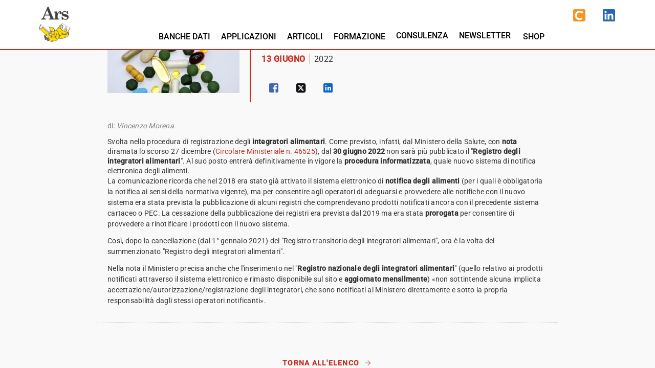

--- FILE ---
content_type: text/javascript; charset=utf-8
request_url: https://www.arsedizioni.it/chunk-5BHTS372.js
body_size: -256
content:
var e={SiteTitle:"ARS Edizioni informatiche",MenuHeight:96};export{e as a};


--- FILE ---
content_type: text/javascript; charset=utf-8
request_url: https://www.arsedizioni.it/chunk-GLZI5BSB.js
body_size: 2573
content:
import{a as O}from"./chunk-G36WOR4U.js";import{a as m,b as o,c as a}from"./chunk-WYS563WQ.js";import{a as P}from"./chunk-VYVZHOUG.js";import{F as k,w as R,x as T}from"./chunk-VOFG2BIA.js";import{a as Q}from"./chunk-OCP6I6RG.js";import{b as E,c as L}from"./chunk-ZKBDCT3V.js";import{b as _,e as N}from"./chunk-J22V35MD.js";import{k as z,m as M,o as F}from"./chunk-BZBQGIPD.js";import{a as S}from"./chunk-XVY5E6PL.js";import{Ja as D}from"./chunk-W3IPKNLJ.js";import{$a as C,Jb as A,Na as c,Nb as f,Ob as g,Pb as h,Va as p,Xb as u,Zb as I,fc as y,pb as b,qb as v,vb as w,wb as s,xb as l,yb as d}from"./chunk-EA66GNM2.js";var q=["f"],x=["selectedSubscriptions"],B=["subscribeNewsletter"],U=()=>({"font-size":"3.5vw","line-height":"140%"}),j=()=>({"font-size":"3vw","line-height":"140%"});function G(n,$){n&1&&(s(0,"div",6)(1,"div",8),d(2,"br")(3,"mat-spinner"),s(4,"p"),u(5,"\xA0"),l(),s(6,"h3"),u(7,"Operazione in corso, attendere..."),l(),s(8,"p"),u(9,"\xA0"),l()()())}function V(n,$){if(n&1&&(s(0,"div",7),d(1,"app-user-registration",9,0),l()),n&2){let r=A();c(),w("user",r.user)("requireGdprMarketing",!0)("useOTP",!0)("sections",r.sections)("newsletters",r.newsletters)("trials",r.trials)}}var ce=(()=>{class n{constructor(r,t,i,e){this.route=r,this.router=t,this.$dialog=i,this.$common=e,this.DEBUG=S.debugMode,this.busy=!1,this.user={embracePrivacyStatements:!0,embracePrivacyStatementsForMarketingPurpose:!0,newsletters:[o.InformArs,o.InformArsFood,o.InformArsEsg]},this.sections=a.None|a.Newsletters|a.StandardEmail|a.BasicContact|a.BasicCustomer,this.newsletters=void 0,this.trials=void 0}ngOnInit(){D.isBrowser()&&setTimeout(()=>{let t=document.getElementById("mainAppViewport");t?t.scrollTo({top:0,left:0,behavior:"smooth"}):S.production||console.warn("Impossibile scrollare in alto")},250);let r=[",","&","|"];{let t=this.route.snapshot.paramMap.get("newsletter_name")?.toLowerCase();if(t){let i;r.every(e=>!i&&t.includes(e)?(i=t.split(e),!1):!0),i??=[t],this.newsletters=i.map(e=>e.includes("food")||e.includes("alimentari")?o.InformArsFood:e.includes("esg")||e.includes("egs")?o.InformArsEsg:e.includes("orange")||e.includes("merci")?o.OrangeNews:o.InformArs),this.newsletters?.length>0&&(this.sections|=a.Newsletters)}}{let t=this.route.snapshot.paramMap.get("trial_channel")?.toLowerCase();if(t){let i;r.every(e=>!i&&t.includes(e)?(i=t.split(e),!1):!0),i??=[t],this.trials=i.map(e=>e.includes("csa")||e.includes("sostanze")||e.includes("alimentari")?m.SostanzeAlimentari:e.includes("mp")||e.includes("orange")||e.includes("merci")?m.MerciPericolose:e.includes("aen")||e.includes("energia")?m.Energia:e.includes("dgi")||e.includes("info")||e.includes("dangerous")?m.DgInfo:m.LavoroEAmbiente),this.trials?.length>0&&(this.sections|=a.Trials)}}this.DEBUG&&console.debug(`subscribe newsletter init -> reading route params (${new Date().getTime()})`,{newsletters:this.newsletters,trials:this.trials})}ngAfterViewInit(){this.subscribeNewsletter.result.subscribe({next:r=>{this.ok(r)},error:r=>{this.$dialog.error(r,void 0,"Attenzione","Ok",500)},complete:()=>{}})}ok(r){this.busy=!0,setTimeout(()=>{this.$common.subscribeNewsletter(r).subscribe({next:t=>{t.success?(this.$dialog.info("<p>La tua richiesta di iscrizione \xE8 stata processata con successo.</p><p>Per completare la procedura \xE8 necessario effettuare un click sul link della email che ti abbiamo appena inviato.</p><p>Nel caso la email tardasse troppo ad arrivare, controlla anche nella posta indesiderata.</p>","Hai quasi finito"),this.router.navigate(["/newsletter"])):this.$dialog.error(t.message)},complete:()=>{this.busy=!1}})},500)}static{this.\u0275fac=function(t){return new(t||n)(p(_),p(N),p(k),p(P))}}static{this.\u0275cmp=C({type:n,selectors:[["app-newsletter-subscribe"]],viewQuery:function(t,i){if(t&1&&(f(q,5),f(x,5),f(B,5)),t&2){let e;g(e=h())&&(i.f=e.first),g(e=h())&&(i.selectedSubscriptions=e.first),g(e=h())&&(i.subscribeNewsletter=e.first)}},decls:11,vars:7,consts:[["subscribeNewsletter",""],[1,"app-viewport-detail"],["tileTitle","InformARS","tileDescription","Rubrica settimanale di aggiornamento sulle novit\xE0 normative e giurisprudenziali, accessibile a tutti attraverso un\u2019iscrizione gratuita","bannerFile","banner_newsletter.webp"],[2,"background-color","#dfdfdf","padding","20px 30px 10px 30px"],[1,"mat-h1",3,"ngStyle.sm","ngStyle.xs"],[1,"app-viewport-compact","mat-typography"],["fxLayout","row","fxLayoutAlign","center","fxFill",""],[1,"form-section"],["fxLayout","column","fxLayoutAlign","center center"],["name","subscribeNewsletter","confirmLabel","CONFERMA ISCRIZIONE","confirmAdditionalInfo","<b>Attenzione:</b> dopo aver confermato l'iscrizione, controlli la sua casella di posta: ricever\xE0 a breve un'email di attivazione. Prema il link all'interno per attivare le iscrizioni alle newsletter selezionate.",3,"user","requireGdprMarketing","useOTP","sections","newsletters","trials"]],template:function(t,i){t&1&&(s(0,"div",1),d(1,"app-splash",2),s(2,"div",3)(3,"h1",4),u(4," Iscrizione newsletter "),l()(),d(5,"br")(6,"br"),s(7,"div",5),u(8),b(9,G,10,0,"div",6),b(10,V,3,6,"div",7),l()()),t&2&&(c(3),w("ngStyle.sm",y(5,U))("ngStyle.xs",y(6,j)),c(5),I(" ",(i.busy,"")," "),c(),v(i.busy?9:-1),c(),v(i.busy?-1:10))},dependencies:[L,F,M,z,E,T,R,Q,O],encapsulation:2,changeDetection:0})}}return n})();export{ce as a};


--- FILE ---
content_type: text/javascript; charset=utf-8
request_url: https://www.arsedizioni.it/main-XNTV6GR3.js
body_size: 17916
content:
import{a as At}from"./chunk-GLZI5BSB.js";import{a as wt}from"./chunk-FSMW2UG2.js";import{a as zt}from"./chunk-6DU2CIZE.js";import{a as kt}from"./chunk-G36WOR4U.js";import"./chunk-N36DV3IF.js";import{c as Y}from"./chunk-WYS563WQ.js";import{b as se}from"./chunk-LYIEQDTJ.js";import{a as ae}from"./chunk-5BHTS372.js";import{a as vt,b as xt,c as St}from"./chunk-WJVSRZ4E.js";import{a as mt,b as st,c as ut,d as ft,e as gt,f as ht}from"./chunk-PL6YVX46.js";import{a as ct,b as dt}from"./chunk-WF5QE3IA.js";import"./chunk-JAGTZL4D.js";import{a as ce}from"./chunk-VYVZHOUG.js";import{F as K,a as Je,b as et,c as tt,i as Ct,t as W,v as Q,w as Mt,x as _t}from"./chunk-VOFG2BIA.js";import{a as Et}from"./chunk-ANG4JZKS.js";import{a as yt}from"./chunk-OCP6I6RG.js";import{a as oe,b as U,c as z}from"./chunk-ZKBDCT3V.js";import{v as bt,w as me}from"./chunk-LKBMWH5L.js";import{a as Xe,b as ie,d as T,e as pt,f as le,g as $}from"./chunk-F3EKV6X7.js";import{a as it,c as nt,d as ot,e as q,f as ne,g as Se}from"./chunk-J22V35MD.js";import{j as re,k as F,l as G,m as P,n as j,o as O}from"./chunk-BZBQGIPD.js";import{a as y}from"./chunk-XVY5E6PL.js";import{E,Ja as A,R as rt,Ra as lt,k as Ze,va as at}from"./chunk-W3IPKNLJ.js";import{$ as V,$a as C,$c as je,A as ye,C as Ee,Ca as Fe,Fa as Pe,Fb as H,Hb as g,I as we,Ja as Oe,Jb as v,La as Re,Ma as Be,N as Ae,Na as m,Nb as ge,Ob as he,Pb as ve,Rc as J,Tb as He,U as fe,Va as x,Wb as L,Xb as o,Xc as ee,Yb as qe,Yc as Ge,Zb as N,aa as ze,ab as Ne,bd as $e,ca as Ie,da as D,dd as xe,ea as De,ed as We,fa as Le,fc as _,fd as Qe,gc as k,gd as Ke,hd as te,i as Me,ia as S,id as Ye,ja as b,jb as Ve,l as Z,n as _e,na as Te,nb as X,o as ke,pb as p,qb as u,qc as Ue,vb as h,wb as e,xb as n,yb as l}from"./chunk-EA66GNM2.js";function Yt(t){let d=t,i=Math.floor(Math.abs(t)),r=t.toString().replace(/^[^.]*\.?/,"").length,a=parseInt(t.toString().replace(/^[^e]*(e([-+]?\d+))?/,"$2"))||0;return i===1&&r===0?1:a===0&&i!==0&&i%1e6===0&&r===0||!(a>=0&&a<=5)?4:5}var de=["it",[["m.","p."],["AM","PM"]],void 0,[["D","L","M","M","G","V","S"],["dom","lun","mar","mer","gio","ven","sab"],["domenica","luned\xEC","marted\xEC","mercoled\xEC","gioved\xEC","venerd\xEC","sabato"],["dom","lun","mar","mer","gio","ven","sab"]],void 0,[["G","F","M","A","M","G","L","A","S","O","N","D"],["gen","feb","mar","apr","mag","giu","lug","ago","set","ott","nov","dic"],["gennaio","febbraio","marzo","aprile","maggio","giugno","luglio","agosto","settembre","ottobre","novembre","dicembre"]],void 0,[["aC","dC"],["a.C.","d.C."],["avanti Cristo","dopo Cristo"]],1,[6,0],["dd/MM/yy","d MMM y","d MMMM y","EEEE d MMMM y"],["HH:mm","HH:mm:ss","HH:mm:ss z","HH:mm:ss zzzz"],["{1}, {0}",void 0,"{1} {0}",void 0],[",",".",";","%","+","-","E","\xD7","\u2030","\u221E","NaN",":"],["#,##0.###","#,##0%","#,##0.00\xA0\xA4","#E0"],"EUR","\u20AC","euro",{BRL:[void 0,"R$"],BYN:[void 0,"Br"],EGP:[void 0,"\xA3E"],HKD:[void 0,"$"],INR:[void 0,"\u20B9"],JPY:[void 0,"\xA5"],KRW:[void 0,"\u20A9"],MXN:[void 0,"$"],NOK:[void 0,"NKr"],THB:["\u0E3F"],TWD:[void 0,"NT$"],USD:[void 0,"$"],VND:[void 0,"\u20AB"]},"ltr",Yt];var It=new Ie("REQUEST");var Dt=(()=>{class t{constructor(i,r,a){this.document=i,this.platformId=r,this.request=a,this.COOKIE_CONSENSUS="ars-cookie-consensus",this.documentIsAccessible=Ge(this.platformId)}static getCookieRegExp(i){let r=i.replace(/([\[\]\{\}\(\)\|\=\;\+\?\,\.\*\^\$])/gi,"\\$1");return new RegExp("(?:^"+r+"|;\\s*"+r+")=(.*?)(?:;|$)","g")}static safeDecodeURIComponent(i){try{return decodeURIComponent(i)}catch{return i}}check(i){return i=encodeURIComponent(i),t.getCookieRegExp(i).test(this.documentIsAccessible?this.document.cookie:this.request?.headers.cookie)}get(i){if(this.check(i)){i=encodeURIComponent(i);let a=t.getCookieRegExp(i).exec(this.documentIsAccessible?this.document.cookie:this.request?.headers.cookie);return a[1]?t.safeDecodeURIComponent(a[1]):""}else return""}getAll(){let i={},r=this.documentIsAccessible?this.document?.cookie:this.request?.headers.cookie;return r&&r!==""&&r.split(";").forEach(a=>{let[s,c]=a.split("=");i[t.safeDecodeURIComponent(s.replace(/^ /,""))]=t.safeDecodeURIComponent(c)}),i}set(i,r,a,s,c,f,I){if(!this.documentIsAccessible)return;if(typeof a=="number"||a instanceof Date||s||c||f||I){let ue={expires:a,path:s,domain:c,secure:f,sameSite:I||"Lax"};this.set(i,r,ue);return}let B=encodeURIComponent(i)+"="+encodeURIComponent(r)+";",M=a||{};if(M.expires)if(typeof M.expires=="number"){let ue=new Date(new Date().getTime()+M.expires*1e3*60*60*24);B+="expires="+ue.toUTCString()+";"}else B+="expires="+M.expires.toUTCString()+";";M.path&&(B+="path="+M.path+";"),M.domain&&(B+="domain="+M.domain+";"),M.secure===!1&&M.sameSite==="None"&&(M.secure=!0,console.warn(`[ngx-cookie-service] Cookie ${i} was forced with secure flag because sameSite=None.More details : https://github.com/stevermeister/ngx-cookie-service/issues/86#issuecomment-597720130`)),M.secure&&(B+="secure;"),M.sameSite||(M.sameSite="Lax"),B+="sameSite="+M.sameSite+";",this.document.cookie=B}delete(i,r,a,s,c="Lax"){if(!this.documentIsAccessible)return;let f=new Date("Thu, 01 Jan 1970 00:00:01 GMT");this.set(i,"",{expires:f,path:r,domain:a,secure:s,sameSite:c})}deleteAll(i,r,a,s="Lax"){if(!this.documentIsAccessible)return;let c=this.getAll();for(let f in c)c.hasOwnProperty(f)&&this.delete(f,i,r,a,s)}static{this.\u0275fac=function(r){return new(r||t)(D(Te),D(Fe),D(It,8))}}static{this.\u0275prov=V({token:t,factory:t.\u0275fac,providedIn:"root"})}}return t})();function Xt(t,d){if(t&1&&(e(0,"div",13)(1,"div",14)(2,"div",15)(3,"div",16)(4,"div",17),l(5,"img",18),n(),e(6,"div",19)(7,"div")(8,"a",20),o(9,"Chi siamo"),n()(),e(10,"div")(11,"a",21),o(12,"Contatti"),n()(),e(13,"div")(14,"a",22),o(15,"Certificazioni"),n()(),e(16,"div")(17,"a",23),o(18,"Privacy"),n()(),e(19,"div")(20,"a",24),o(21,"Cookies"),n()(),e(22,"div")(23,"a",25),o(24,"Lavora con noi"),n()()(),e(25,"div",26)(26,"div")(27,"a",27),o(28,"Clipper"),n()(),e(29,"div")(30,"a",28),o(31,"Evolution"),n()(),e(32,"div")(33,"a",28),o(34,"Registro e scadenzario"),n()(),e(35,"div")(36,"a",27),o(37,"DG Info"),n()(),e(38,"div")(39,"a",29),o(40,"MY ARS"),n()()()(),e(41,"div",30),o(42),l(43,"br"),o(44,"societ\xE0 con unico socio \xA0-\xA0 P.I. 13309950155 "),n()()()()),t&2){let i=v();m(42),N(" COPYRIGHT \xA9 2004-",i.year||"2025"," ARS EDIZIONI INFORMATICHE s.r.l. ")}}var Lt=(()=>{class t{constructor(){this.year=2023}ngOnInit(){this.year=new Date().getFullYear()}static{this.\u0275fac=function(r){return new(r||t)}}static{this.\u0275cmp=C({type:t,selectors:[["app-footer"]],decls:40,vars:2,consts:[["id","footer",1,"footer"],["fxLayout","row wrap","fxLayoutAlign","center","fxFill",""],["mat-link","","routerLink","/chi-siamo"],["mat-link","","routerLink","/contatti"],["mat-link","","routerLink","/certificazioni"],["mat-link","","routerLink","/privacy"],["mat-link","","routerLink","/cookies"],["mat-link","","routerLink","/lavora-con-noi"],["mat-link","","href","https://clipper.arsedizioni.it","target","_blank"],["mat-link","","href","https://evolution.arsedizioni.it","target","_blank"],["mat-link","","href","https://my.arsedizioni.it","target","_blank"],["fxLayout","row","fxLayoutAlign","center","fxFill",""],[2,"font-size","9px","color","#bbb","margin-top","6px","padding","4px 0","letter-spacing","0.12em"],[1,"footer"],[1,"app-viewport-detail","large"],[2,"width","fit-content","margin","0 auto"],["fxLayout","row","fxLayoutAlign","space-between start","fxLayoutGap","30px"],["fxHide.xs","","fxFlex","","fxLayoutAlign","end",2,"padding-top","10px","padding-right","20px"],["decoding","async","loading","eager","src","../assets/logo_ars_square.png","height","72","width","72","alt","home"],["fxFlex","","Z_fxLayoutAlign","center"],["mat-link","","routerLink","/chi-siamo",1,"big"],["mat-link","","routerLink","/contatti",1,"big"],["mat-link","","routerLink","/certificazioni",1,"big"],["mat-link","","routerLink","/privacy",1,"big"],["mat-link","","routerLink","/cookies",1,"big"],["mat-link","","routerLink","/lavora-con-noi",1,"big"],["fxFlex","","Z_fxLayoutAlign","start"],["mat-link","","href","https://clipper.arsedizioni.it","target","_blank",1,"big"],["mat-link","","href","https://evolution.arsedizioni.it","target","_blank",1,"big"],["mat-link","","href","https://my.arsedizioni.it","target","_blank",1,"big"],[1,"copy"]],template:function(r,a){r&1&&(e(0,"div",0)(1,"div",1)(2,"div")(3,"a",2),o(4,"Chi siamo"),n()(),e(5,"div")(6,"a",3),o(7,"Contatti"),n()(),e(8,"div")(9,"a",4),o(10,"Certificazioni"),n()(),e(11,"div")(12,"a",5),o(13,"Privacy"),n()(),e(14,"div")(15,"a",6),o(16,"Cookies"),n()(),e(17,"div")(18,"a",7),o(19,"Lavora con noi"),n()()(),e(20,"div",1)(21,"div")(22,"a",8),o(23,"Clipper"),n()(),e(24,"div")(25,"a",9),o(26,"Evolution"),n()(),e(27,"div")(28,"a",9),o(29,"Registro e scadenzario"),n()(),e(30,"div")(31,"a",8),o(32,"DG Info"),n()(),e(33,"div")(34,"a",10),o(35,"MY ARS"),n()()(),e(36,"div",11)(37,"div",12),o(38),n()()(),p(39,Xt,45,1,"div",13)),r&2&&(m(38),N(" COPYRIGHT \xA9 2004-",a.year||"2023"," ARS EDIZIONI INFORMATICHE s.r.l. - societ\xE0 con unico socio \xA0-\xA0 P.I. 13309950155 "),m(),u(-1))},dependencies:[z,O,j,P,F,G,oe,ne,T],styles:[".footer[_ngcontent-%COMP%]{background-color:#505155;background-image:linear-gradient(to bottom,#505155,#404145);color:#fff;padding:10px 0 5px}.footer[_ngcontent-%COMP%]   a[_ngcontent-%COMP%]{color:#fff;text-transform:uppercase;text-decoration:none;font-size:10px;padding:5px 10px}.footer[_ngcontent-%COMP%]   a.big[_ngcontent-%COMP%]{font-size:14px}.footer[_ngcontent-%COMP%]   a[_ngcontent-%COMP%]:hover{color:#ff0}.footer[_ngcontent-%COMP%]   div.large[_ngcontent-%COMP%]   div[_ngcontent-%COMP%]{margin:8px 0;white-space:nowrap}.footer[_ngcontent-%COMP%]   .copy[_ngcontent-%COMP%]{margin-top:6px;padding:4px 0;color:#bbb;white-space:wrap;text-align:center;font-size:11px;font-family:monospace;letter-spacing:.1em;line-height:120%}"],changeDetection:0})}}return t})();var ei=["f"],ti=["subscribeBM"],ii=()=>({"font-size":"3.5vw","line-height":"140%"}),ni=()=>({"font-size":"3vw","line-height":"140%"});function oi(t,d){t&1&&(e(0,"div",10)(1,"div",13),l(2,"br")(3,"mat-spinner"),e(4,"p"),o(5,"\xA0"),n(),e(6,"h3"),o(7,"Operazione in corso, attendere..."),n(),e(8,"p"),o(9,"\xA0"),n()()())}function ri(t,d){if(t&1&&(e(0,"div",11),l(1,"app-user-registration",14,0),n()),t&2){let i=v();m(),h("user",i.user)("requireGdprMarketing",!0)("useOTP",!0)("sections",i.sections)}}var Pt=(()=>{class t{constructor(i,r,a,s,c){this.router=i,this.metaTitle=r,this.meta=a,this.$dialog=s,this.$common=c,this.DEBUG=y.debugMode,this.busy=!1,this.sections=Y.None|Y.StandardEmail|Y.FullContact|Y.BasicCustomer,this.user={embracePrivacyStatements:!0,embracePrivacyStatementsForMarketingPurpose:!0,newsletters:[]}}ngOnInit(){this.metaTitle.setTitle("ARS | Bollettino Mensile - Richiesta Prova"),this.meta.updateTag({name:"description",content:"La selezione e la sintesi delle novit\xE0 normative la facciamo noi per far risparmiare a voi tempo e pericolose dimenticanze"}),this.meta.updateTag({name:"keywords",content:"aggiornamento normativo, sintesi normativa, elenco novit\xE0 normative, commento normativo, commento legislativo, bollettino normativo, bollettino legislativo"}),A.isBrowser()&&setTimeout(()=>{let i=document.getElementById("mainAppViewport");i?i.scrollTo({top:0,left:0,behavior:"smooth"}):y.production||console.warn("Impossibile scrollare in alto")},250)}ngAfterViewInit(){this.subscribeNewsletter.result.subscribe({next:i=>{this.ok(i)},error:i=>{this.$dialog.error(i,void 0,"Attenzione","Ok",500)},complete:()=>{}})}ok(i){this.busy=!0,setTimeout(()=>{this.$common.requestBmTrial(i).subscribe({next:r=>{r.success?(this.$dialog.info("<p>La tua richiesta per la prova del Bollettino Mensile \xE8 stata processata con successo.</p><p>A breve sarai contattato da un nostro commerciale per iniziare la prova.</p>","Invio richiesta"),this.router.navigate(["/applicazioni/bollettino-mensile"])):this.$dialog.error(r.message)},complete:()=>{this.busy=!1}})},500)}go(i){i.startsWith("https://")?window.open(i,"_blank"):i[0]==="/"?this.router.navigate([i]):this.router.navigate(["/applicazioni/"+i])}static{this.\u0275fac=function(r){return new(r||t)(x(q),x(Ye),x(te),x(K),x(ce))}}static{this.\u0275cmp=C({type:t,selectors:[["app-bm-trial"]],viewQuery:function(r,a){if(r&1&&(ge(ei,5),ge(ti,5)),r&2){let s;he(s=ve())&&(a.f=s.first),he(s=ve())&&(a.subscribeNewsletter=s.first)}},decls:21,vars:7,consts:[["subscribeBM",""],[1,"app-viewport-detail"],["tileTitle","ARS Edizioni informatiche \xE8 certificata ISO 27001","tileDescription","<div style='text-align: center;'><img src='../../assets/banner/iso27001.webp' width='380' alt='ISO 27001' style='max-width: 70%;' /></div>","bannerFile","banner_bm.webp"],[2,"background-color","#dfdfdf","padding","20px 30px 10px 30px"],[1,"mat-h1",3,"ngStyle.sm","ngStyle.xs"],[1,"emp"],[1,"app-viewport-compact","mat-typography"],[1,"section","mat-body-1"],[1,"section-title"],[1,"mat-h2"],["fxLayout","row","fxLayoutAlign","center","fxFill",""],[1,"form-section"],["exclude","bollettino"],["fxLayout","column","fxLayoutAlign","center center"],["name","subscribeBM","confirmLabel","CONFERMA RICHIESTA PROVA","confirmStatement","Completa la procedura per richiedere una prova del <b>Bollettino Mensile</b>.","confirmAdditionalInfo","Verrai contattato da un nostro commerciale per l'attivazione del servizio.",3,"user","requireGdprMarketing","useOTP","sections"]],template:function(r,a){r&1&&(e(0,"div",1),l(1,"app-splash",2),e(2,"div",3)(3,"h1",4),o(4," Con "),e(5,"span",5),o(6,"Bollettino Mensile"),n(),o(7,", la redazione giuridica di ARS Edizioni informatiche seleziona per te e commenta le novit\xE0 normative e gli adempimenti intervenuti nell\u2019ultimo mese, consentendoti di identificare quelli di tuo interesse e pianificare tempestivamente le azioni correttive necessarie. "),n()(),e(8,"div",6),o(9),e(10,"div",7)(11,"div",8)(12,"h2",9),o(13,"Richiesta prova per il servizio "),e(14,"span",5),o(15,"Bollettino Mensile"),n()()()(),l(16,"br"),p(17,oi,10,0,"div",10),p(18,ri,3,4,"div",11),n(),l(19,"div",7),n(),l(20,"apps-footer",12)),r&2&&(m(3),h("ngStyle.sm",_(5,ii))("ngStyle.xs",_(6,ni)),m(6),N(" ",(a.busy,"")," "),m(8),u(a.busy?17:-1),m(),u(a.busy?-1:18))},dependencies:[z,O,P,F,U,T,$,_t,Mt,me,Et,yt,kt],styles:['.datasheet-icon[_ngcontent-%COMP%]{font-size:50px;height:50px;width:50px;color:#666;margin-right:10px;display:contents}.datasheet[_ngcontent-%COMP%]   tr[_ngcontent-%COMP%]   td[_ngcontent-%COMP%]{padding:15px 0 15px 15px;vertical-align:top}.datasheet[_ngcontent-%COMP%]   tr[_ngcontent-%COMP%]   td[_ngcontent-%COMP%]:first-child{width:70px;padding-left:20px}.channel-tile[_ngcontent-%COMP%]{position:relative;cursor:pointer;margin:0 10px;display:flex;justify-content:center}.clearfix[_ngcontent-%COMP%]:after{content:"";clear:both;display:table}h3[_ngcontent-%COMP%]{font-weight:600}'],changeDetection:0})}}return t})();var Rt=(()=>{class t{static{this.\u0275fac=function(r){return new(r||t)}}static{this.\u0275cmp=C({type:t,selectors:[["app-test-bm-trial-dialog"]],decls:2,vars:0,template:function(r,a){r&1&&(e(0,"mat-dialog-content"),l(1,"app-bm-trial"),n())},dependencies:[Q,W,Pt],encapsulation:2})}}return t})();var Bt=(()=>{class t{static{this.\u0275fac=function(r){return new(r||t)}}static{this.\u0275cmp=C({type:t,selectors:[["app-test-newsletter-subscribe-dialog"]],decls:2,vars:0,template:function(r,a){r&1&&(e(0,"mat-dialog-content"),l(1,"app-newsletter-subscribe"),n())},dependencies:[Q,W,At],encapsulation:2})}}return t})();var Nt=(()=>{class t{static{this.\u0275fac=function(r){return new(r||t)}}static{this.\u0275cmp=C({type:t,selectors:[["ng-component"]],decls:2,vars:0,template:function(r,a){r&1&&(e(0,"mat-dialog-content"),l(1,"app-sales-request"),n())},dependencies:[Q,W,zt],encapsulation:2})}}return t})();var si=t=>({"min-height.px":t}),R=t=>({selected:t}),ci=()=>({"margin-right.px":20}),di=()=>({"padding-left.px":0,"padding-right.px":0}),pi=()=>({"padding-left.px":15,"padding-right.px":15}),ui=t=>({"top.px":t}),Vt=()=>({type:"news"}),Ht=()=>({type:"approfondimenti"}),qt=()=>({type:"giurisprudenza"});function fi(t,d){t&1&&l(0,"div",1)}function gi(t,d){if(t&1){let i=H();e(0,"a",30),g("click",function(){S(i);let a=v();return b(a.cartService.checkout())}),e(1,"mat-icon",31),o(2,"shopping_cart"),n()()}if(t&2){let i=v();m(),h("matBadge",i.cartService.itemsCount)}}function hi(t,d){}function vi(t,d){if(t&1&&(e(0,"button",20)(1,"mat-icon"),o(2,"person"),n()()),t&2){v();let i=He(24);h("matMenuTriggerFor",i),X("aria-label","Menu utente")}}function xi(t,d){if(t&1&&(e(0,"div",21)(1,"b"),o(2),n(),l(3,"br"),o(4),n()),t&2){let i=v();m(2),qe(i.cartService.info.displayName),m(2),N("",i.cartService.info.companyName," ")}}function Si(t,d){if(t&1){let i=H();e(0,"button",32),g("click",function(){S(i);let a=v();return b(a.EventRegistrationComponentTest())}),o(1," Iscrizione webinar "),n(),e(2,"button",33),g("click",function(){S(i);let a=v();return b(a.AppBollettinoMensileProvaComponentTest())}),o(3," Prova Bollettino "),n(),e(4,"button",34),g("click",function(){S(i);let a=v();return b(a.NewsletterSubscribeComponentTest())}),o(5," Iscrizione newsletter "),n(),e(6,"button",35),g("click",function(){S(i);let a=v();return b(a.SalesRequestComponentTest())}),o(7," Richiesta commerciale "),n(),l(8,"mat-divider")}}function bi(t,d){if(t&1&&(e(0,"div",38)(1,"div",45),l(2,"img",46),n()()),t&2){let i=v(2);m(2),h("src","../../assets/menu/"+i.selectedMenuImage,Oe)("alt",i.selectedMenuImage)}}function Ci(t,d){t&1&&(e(0,"div",47)(1,"div",48)(2,"div",49)(3,"h1",50),o(4,"La normativa a portata di click"),n(),e(5,"p"),o(6," ARS Edizioni informatiche, dal 1993 leader nei servizi di aggiornamento e commento normativo "),n(),e(7,"a",51),o(8,"Scopri di pi\xF9 "),e(9,"mat-icon"),o(10," arrow_right_alt "),n()()(),e(11,"div",52),l(12,"br"),e(13,"a",53),o(14,"Clipper"),n(),l(15,"br"),e(16,"a",54),o(17,"Lavoro e Ambiente"),n(),l(18,"br"),e(19,"a",55),o(20,"Sostanze Alimentari"),n(),l(21,"br"),e(22,"a",56),o(23,"OrangeNews"),n(),l(24,"br"),e(25,"a",57),o(26,"Energia"),n()()()())}function Mi(t,d){t&1&&(e(0,"div",47)(1,"div",48)(2,"div",49)(3,"h1",50),o(4,"Applicazioni"),n(),e(5,"p"),o(6," Un sistema modulare di applicativi web che condividono i dati e si interfacciano con la banca dati normativa di ARS "),n(),e(7,"a",58),o(8,"Scopri di pi\xF9 "),e(9,"mat-icon"),o(10," arrow_right_alt "),n()()(),e(11,"div",52),l(12,"br"),e(13,"a",59),o(14,"Evolution"),n(),l(15,"br"),e(16,"a",60),o(17,"Registro e Scadenzario"),n(),l(18,"br"),e(19,"a",61),o(20,"Attrezzature e Impianti"),n(),l(21,"br"),e(22,"a",62),o(23,"Training Tracker"),n(),l(24,"br"),e(25,"a",63),o(26,"DPI\xA0\xA0\xA0\xA0\xA0\xA0"),n(),l(27,"br"),e(28,"a",64),o(29,"Sorveglianza Sanitaria"),n(),l(30,"br"),e(31,"a",65),o(32,"Bollettino Mensile"),n(),l(33,"br"),e(34,"a",66),o(35,"DG Info"),n(),l(36,"br"),n()()())}function _i(t,d){t&1&&(e(0,"div",47)(1,"div",48)(2,"div",49)(3,"h1",50),o(4,"I nostri contenuti per voi"),n(),e(5,"p"),o(6," Articoli, news, approfondimenti, giurisprudenza commentata e altri contenuti creati dalla nostra redazione per voi "),n(),e(7,"a",67),o(8,"Scopri di pi\xF9 "),e(9,"mat-icon"),o(10," arrow_right_alt "),n()()(),e(11,"div",52),l(12,"br"),e(13,"a",68),o(14,"News\xA0\xA0\xA0"),n(),l(15,"br"),e(16,"a",68),o(17,"Approfondimenti"),n(),l(18,"br"),e(19,"a",68),o(20,"Giurisprudenza commentata"),n(),l(21,"br"),n()()()),t&2&&(m(13),h("queryParams",_(3,Vt)),m(3),h("queryParams",_(4,Ht)),m(3),h("queryParams",_(5,qt)))}function ki(t,d){t&1&&(e(0,"div",47)(1,"div",48)(2,"div",49)(3,"h1",50),o(4,"Formazione"),n(),e(5,"p"),o(6," I corsi di formazione di ARS Edizioni Informatiche "),n(),e(7,"ul")(8,"li"),o(9,"DGSA"),n(),e(10,"li"),o(11,"Trasporto merci pericolose"),n(),e(12,"li"),o(13,"Sicurezza"),n(),e(14,"li"),o(15,"Ambiente"),n(),e(16,"li"),o(17,"REACH / CLP"),n(),e(18,"li"),o(19,"Alimenti"),n(),e(20,"li"),o(21,"Corsi In-House"),n()(),e(22,"a",69),o(23,"Scopri di pi\xF9 "),e(24,"mat-icon"),o(25," arrow_right_alt "),n()()(),e(26,"div",52),l(27,"br"),e(28,"a",70),o(29,"DGSA\xA0\xA0"),n(),l(30,"br"),e(31,"a",71),o(32,"Calendario generale"),n(),l(33,"br"),n()()())}function yi(t,d){t&1&&(e(0,"div",47)(1,"div",48)(2,"div",49)(3,"h1",50),o(4,"Consulenza"),n(),e(5,"p"),o(6," Servizio di consulenza on-line fornito dal pool di esperti selezionati da ARS Edizioni informatiche nei settori: "),n(),e(7,"ul")(8,"li"),o(9,"Ambiente e rifiuti"),n(),e(10,"li"),o(11,"Trasporto e gestione merci pericolose"),n(),e(12,"li"),o(13,"REACH, CLP & chemicals"),n(),e(14,"li"),o(15,"Igiene e sicurezza del lavoro - Sistemi di gestione"),n(),e(16,"li"),o(17,"Igiene e sicurezza degli alimenti"),n(),e(18,"li"),o(19,"Commento e pareri legali"),n(),e(20,"li"),o(21,"ESG"),n()(),e(22,"a",72),o(23,"Scopri di pi\xF9 "),e(24,"mat-icon"),o(25," arrow_right_alt "),n()()(),e(26,"div",52),l(27,"br"),e(28,"a",73),o(29,"I nostri esperti"),n(),l(30,"br"),e(31,"a",74),o(32,"Archivio quesiti"),n(),l(33,"br"),e(34,"a",75),o(35,"Acquista un quesito"),n(),l(36,"br"),e(37,"a",76),o(38,"Consulenza ESG"),n()()()())}function Ei(t,d){t&1&&(e(0,"div",47)(1,"div",48)(2,"div",49)(3,"h1",50),o(4,"Newsletter"),n(),e(5,"p"),o(6," InformARS \xE8 la newsletter settimanale di aggiornamento sulle novit\xE0 normative e giurisprudenziali, in ambito HSE, sostanze pericolose, antincendio e alimenti."),n(),e(7,"p"),o(8,"E\u2019 accessibile a tutti attraverso un\u2019iscrizione gratuita."),n(),e(9,"p"),o(10," Alcuni contenuti della newsletter sono riservati agli abbonati. "),n(),e(11,"a",77),o(12,"Scopri di pi\xF9 "),e(13,"mat-icon"),o(14," arrow_right_alt "),n()()(),e(15,"div",52),l(16,"br"),e(17,"a",78),o(18,"Archivio"),n()()()())}function wi(t,d){if(t&1&&(e(0,"div",40)(1,"div"),p(2,Ci,27,0,"div",47),p(3,Mi,37,0,"div",47),p(4,_i,22,6,"div",47),p(5,ki,34,0,"div",47),p(6,yi,39,0,"div",47),p(7,Ei,19,0,"div",47),n()()),t&2){let i=v(2);m(2),u(i.selectedMenu==="banchedati"?2:-1),m(),u(i.selectedMenu==="applicazioni"?3:-1),m(),u(i.selectedMenu==="articoli"?4:-1),m(),u(i.selectedMenu==="formazione"?5:-1),m(),u(i.selectedMenu==="consulenza"?6:-1),m(),u(i.selectedMenu==="newsletter"?7:-1)}}function Ai(t,d){if(t&1){let i=H();e(0,"a",89),g("click",function(){S(i);let a=v(3);return a.cartService.checkout(),b(a.close())}),o(1,"Carrello"),n(),l(2,"br")}}function zi(t,d){}function Ii(t,d){if(t&1&&(e(0,"div",41)(1,"div",47)(2,"div",79)(3,"div",80)(4,"h2",81),o(5,"Banche dati"),n(),e(6,"div",82)(7,"a",53),o(8,"Clipper"),n(),l(9,"br"),e(10,"a",54),o(11,"Lavoro e Ambiente"),n(),l(12,"br"),e(13,"a",55),o(14,"Sostanze Alimentari"),n(),l(15,"br"),e(16,"a",56),o(17,"OrangeNews"),n(),l(18,"br"),e(19,"a",57),o(20,"Energia"),n()()(),e(21,"div",80)(22,"h2",83),o(23,"Applicazioni"),n(),e(24,"div",82)(25,"a",59),o(26,"Evolution"),n(),l(27,"br"),e(28,"a",60),o(29,"Registro e Scadenzario"),n(),l(30,"br"),e(31,"a",61),o(32,"Attrezzature e Impianti"),n(),l(33,"br"),e(34,"a",62),o(35,"Training Tracker"),n(),l(36,"br"),e(37,"a",63),o(38,"DPI\xA0\xA0\xA0"),n(),l(39,"br"),e(40,"a",64),o(41,"Sorveglianza Sanitaria"),n(),l(42,"br"),e(43,"a",65),o(44,"Bollettino Mensile"),n(),l(45,"br"),e(46,"a",66),o(47,"DG Info"),n(),l(48,"br"),n()(),e(49,"div",80)(50,"h2",84),o(51,"Articoli"),n(),e(52,"div",82)(53,"a",68),o(54,"News\xA0\xA0\xA0\xA0\xA0\xA0"),n(),l(55,"br"),e(56,"a",68),o(57,"Approfondimenti"),n(),l(58,"br"),e(59,"a",68),o(60,"Giurisprudenza commentata"),n(),l(61,"br"),n()(),e(62,"div",80)(63,"h2",85),o(64,"Formazione"),n(),e(65,"div",82)(66,"a",70),o(67,"DGSA\xA0\xA0\xA0\xA0\xA0\xA0"),n(),l(68,"br"),e(69,"a",71),o(70,"Calendario generale"),n()()(),e(71,"div",80)(72,"h2",86),o(73,"Consulenza"),n(),e(74,"div",82)(75,"a",73),o(76,"I nostri esperti"),n(),l(77,"br"),e(78,"a",74),o(79,"Archivio quesiti"),n(),l(80,"br"),e(81,"a",75),o(82,"Acquista un quesito"),n(),l(83,"br"),e(84,"a",76),o(85,"Consulenza ESG"),n()()(),e(86,"div",80)(87,"h2",87),o(88,"Newsletter"),n(),e(89,"div",82)(90,"a",78),o(91,"Archivio"),n()()(),e(92,"div",80)(93,"h2",88),o(94,"Shop"),n(),e(95,"div",82),p(96,Ai,3,0),p(97,zi,0,0),l(98,"br")(99,"br")(100,"br"),n()()()()()),t&2){let i=v(2);m(53),h("queryParams",_(5,Vt)),m(3),h("queryParams",_(6,Ht)),m(3),h("queryParams",_(7,qt)),m(37),u(i.cartService.itemsCount>0?96:-1),m(),u(i.cartService.loggedIn?-1:97)}}function Di(t,d){if(t&1){let i=H();e(0,"div",29)(1,"div",36)(2,"div",37),p(3,bi,3,2,"div",38),e(4,"div",39),p(5,wi,8,6,"div",40),p(6,Ii,101,8,"div",41),n(),e(7,"div",42)(8,"div",43)(9,"button",44),g("click",function(){S(i);let a=v();return b(a.close())}),e(10,"mat-icon"),o(11,"close"),n()()()()()()()}if(t&2){let i=v();h("ngStyle",k(4,ui,i.height+2)),m(3),u(i.useImages&&i.selectedMenu!=="hamburger"?3:-1),m(2),u(i.selectedMenu!=="hamburger"?5:-1),m(),u(i.selectedMenu==="hamburger"?6:-1)}}var Ut=(()=>{class t{onResize(){this.updateView()}onClick(i){let r=document.getElementById("sub_menu");if(!r)return;let a=i.target,s=!0;do{if(a.id===r.id){s=!1;return}a=a.parentElement}while(a);s&&(this.DEBUG&&console.debug("app-menu: closing menu after click"),this.close())}constructor(i,r,a,s,c){this.breakpointObserver=i,this.router=r,this.dialogService=a,this.cartService=s,this.commonService=c,this.DEBUG=y.debugMode,this.__d$=new Me,this.currentMenu=null,this.height=ae.MenuHeight,this.useImages=!0,this.selectedMenuImage=null,this.selectedMenu=null,this.breakpointNames=new Map([[E.XSmall,"xs"],[E.Small,"sm"],[E.Medium,"md"],[E.Large,"lg"],[E.XLarge,"xlg"]]),this.isBrowser=!1}ngOnInit(){this.isBrowser=A.isBrowser(),this.isBrowser&&(this.router.events.pipe(fe(this.__d$),ye(i=>i instanceof it)).subscribe(()=>{this.DEBUG&&console.debug("app-menu: closing before navigation"),this.close()}),this.breakpointObserver.observe([E.XSmall,E.Small,E.Medium,E.Large,E.XLarge]).pipe(fe(this.__d$)).subscribe(i=>{for(let r of Object.keys(i.breakpoints))if(i.breakpoints[r]){this.update(this.breakpointNames.get(r));break}}))}ngOnDestroy(){this.__d$.next(),this.__d$.complete()}updateView(){setTimeout(()=>{let i=document.getElementById("sub_menu_container");if(!i||!i.clientHeight){this.updateView();return}let r=window.innerHeight-this.height,a=i.clientHeight,s=r>a?a:r;i.style.height=s+"px",this.DEBUG&&console.debug(`app-menu: h1: ${r} - h2: ${a} - this.height: ${this.height} - resizing to: ${s}px`)},350)}update(i){this.isBrowser&&(i==="xs"?this.selectedMenu&&this.selectedMenu!=="hamburger"&&(this.currentMenu=this.selectedMenu,this.selectedMenu="hamburger"):this.currentMenu?this.selectedMenu=this.currentMenu:this.selectedMenu==="hamburger"&&(this.DEBUG&&console.debug("app-menu: closing menu after resizing"),this.close()),this.updateView())}close(){this.selectedMenu=null,this.currentMenu=null,A.isBrowser()&&(document.getElementsByTagName("body")[0].style.overflow="auto")}open(i,r){i&&(i.stopPropagation(),i.cancelBubble=!0),this.selectedMenu===r?this.close():(this.selectedMenu=r,this.useImages&&(this.selectedMenuImage=null),A.isBrowser()&&(document.getElementsByTagName("body")[0].style.overflow="hidden"),this.updateView())}logout(){this.cartService.logout()}go(i){i.startsWith("https://")?window.open(i,"_blank"):i[0]==="/"&&this.router.navigate([i])}notImplemented(){this.dialogService.error("Non ancora implementato.")}EventRegistrationComponentTest(){this.dialogService.busy("Caricamento in corso..."),this.commonService.getProduct(1013604,this.cartService.loggedIn?this.cartService.info.leadId:null).pipe(we(()=>this.dialogService.clearBusy())).subscribe({next:i=>{if(!i.success)this.dialogService.error(i.message);else if(i.value){let r={ariaLabel:"iscrizione al webinar",autoFocus:!0,restoreFocus:!1,disableClose:!0,data:i.value,minWidth:"375px",maxWidth:"675px"},a=this.dialogService.open(wt,r);a.componentInstance.done.subscribe(s=>{s.success?this.dialogService.info("Iscrizione al corso avvenuta con successo."):this.dialogService.error(s.message,null,"ATTENZIONE"),a.close()})}}})}AppBollettinoMensileProvaComponentTest(){let i={ariaLabel:"prova bollettino mensile",autoFocus:!0,restoreFocus:!1,disableClose:!1,data:void 0,minWidth:"375px",maxWidth:"675px"};this.dialogService.open(Rt,i)}NewsletterSubscribeComponentTest(){let i={ariaLabel:"iscrizione newsletter",autoFocus:!0,restoreFocus:!1,disableClose:!1,data:void 0,minWidth:"375px",maxWidth:"675px"};this.dialogService.open(Bt,i)}SalesRequestComponentTest(){let i={ariaLabel:"richiesta commerciale",autoFocus:!0,restoreFocus:!1,disableClose:!1,data:void 0,minWidth:"375px",maxWidth:"675px"};this.dialogService.open(Nt,i)}static{this.\u0275fac=function(r){return new(r||t)(x(Ze),x(q),x(K),x(se),x(ce))}}static{this.\u0275cmp=C({type:t,selectors:[["app-menu"]],hostBindings:function(r,a){r&1&&g("resize",function(){return a.onResize()},Re)("click",function(c){return a.onClick(c)},Be)},inputs:{height:"height",useImages:"useImages"},decls:49,vars:50,consts:[["userMenu","matMenu"],[1,"menu-backdrop"],[2,"position","fixed","top","0","left","0","background-color","white","width","100%","z-index","999"],[1,"toolbar-dock"],["color","primary",1,"menu-viewport","toolbar",3,"ngStyle.xs"],[1,"toolbar"],["fxLayout","row","Z_fxLayoutGap","30","fxFill",""],["fxFlexAlign","center","fxHide","","fxShow.lt-sm","",2,"margin-right","20px"],["mat-icon-button","","matTooltip","Menu",3,"click"],["fxFlexAlign","center",3,"ngStyle.gt-sm"],[2,"margin-top","10px","padding","0 15px",3,"ngStyle.xs","ngStyle.gt-sm"],["routerLink","/home"],["decoding","async","loading","eager","src","../assets/logo_ars_square.png","height","72","width","72","alt","home"],["fxFlex","*","fxFlexAlign","center"],["fxLayoutAlign","end"],["fxFlexAlign","center","mat-icon-button","","matTooltip","Accesso a Clipper",2,"margin-right","10px",3,"click"],["decoding","async","loading","eager","src","../../../assets/logo_clipper_small.png","height","24","width","24","alt","Clipper",2,"width","24px"],["fxFlexAlign","center","mat-icon-button","","matTooltip","Seguici su LinkedIn",2,"margin-right","10px",3,"click"],["decoding","async","loading","eager","src","../../../assets/logo_linkedin_small.png","height","24","width","24","alt","LinkedIn",2,"width","24px"],["mat-icon-button","","matTooltip","I tuoi acquisti",2,"margin-right","10px"],["fxFlexAlign","center","mat-icon-button","","matTooltip","Menu utente",3,"matMenuTriggerFor"],[1,"mat-menu-header",2,"font-size","x-small"],["mat-menu-item","",3,"click"],["fxLayoutAlign","center","fxHide.lt-sm",""],["mat-button","","fxFlexAlign","center",1,"main-menu-link",3,"click"],["mat-button","","fxFlexAlign","center","fxShow","","fxHide.lt-md","",1,"main-menu-link",3,"click"],["mat-button","","fxFlexAlign","center","routerLink","/newsletter","fxShow","","fxHide.lt-md","",1,"main-menu-link"],["mat-button","","fxFlexAlign","center","routerLink","/shop",1,"main-menu-link"],[1,"menu-viewport"],["id","sub_menu_content",1,"menu-contents",3,"ngStyle"],["mat-icon-button","","matTooltip","I tuoi acquisti",2,"margin-right","10px",3,"click"],["matBadgeColor","warn","aria-hidden","true",3,"matBadge"],["mat-menu-item","","matTooltip","EventRegistrationComponent",3,"click"],["mat-menu-item","","matTooltip","AppBollettinoMensileProvaComponent",3,"click"],["mat-menu-item","","matTooltip","NewsletterSubscribeComponent",3,"click"],["mat-menu-item","","matTooltip","SalesRequestComponent",3,"click"],["id","sub_menu",1,"sub-menu"],["fxLayout","row","fxLayoutGap","30","fxFill",""],["fxFlex","200px","fxHide.lt-md",""],["fxFlex","100",2,"padding","20px 0 20px 40px"],["fxHide.lt-sm",""],["fxHide","","fxShow.lt-sm",""],["fxFlex","50px"],[2,"padding","15px 0"],["mat-icon-button","","aria-label","Chiudi menu","title","Chiudi menu",3,"click"],[2,"background-color","silver","height","100%","width","100%"],["decoding","async","loading","lazy",3,"src","alt"],["id","sub_menu_container"],["fxLayout","row","fxLayoutGap","15",1,"sub-menu-container"],["fxFlex","60",1,"sub-menu-cell","sx"],[1,"menu-title"],["mat-button","","routerLink","/banche-dati",1,"menu-action-link"],["fxFlex","40",1,"sub-menu-cell","dx"],["mat-button","","routerLink","/banche-dati/clipper",1,"menu-action-link"],["mat-button","","routerLink","/banche-dati/lavoro-ambiente",1,"menu-action-link"],["mat-button","","routerLink","/banche-dati/sostanze-alimentari",1,"menu-action-link"],["mat-button","","routerLink","/banche-dati/orangenews",1,"menu-action-link"],["mat-button","","routerLink","/banche-dati/energia",1,"menu-action-link"],["mat-button","","routerLink","/applicazioni",1,"menu-action-link"],["mat-button","","routerLink","/applicazioni/evolution",1,"menu-action-link"],["mat-button","","routerLink","/applicazioni/registro-scadenzario",1,"menu-action-link"],["mat-button","","routerLink","/applicazioni/attrezzature-impianti",1,"menu-action-link"],["mat-button","","routerLink","/applicazioni/training-tracker",1,"menu-action-link"],["mat-button","","routerLink","/applicazioni/dpi",1,"menu-action-link"],["mat-button","","routerLink","/applicazioni/sorveglianza-sanitaria",1,"menu-action-link"],["mat-button","","routerLink","/applicazioni/bollettino-mensile",1,"menu-action-link"],["mat-button","","routerLink","/applicazioni/dg-info",1,"menu-action-link"],["mat-button","","routerLink","/articoli",1,"menu-action-link"],["mat-button","","routerLink","/articoli",1,"menu-action-link",3,"queryParams"],["mat-button","","routerLink","/formazione",1,"menu-action-link"],["mat-button","","routerLink","/formazione/dgsa",1,"menu-action-link"],["mat-button","","routerLink","/formazione/eventi",1,"menu-action-link"],["mat-button","","routerLink","/consulenza",1,"menu-action-link"],["mat-button","","routerLink","/consulenza/esperti",1,"menu-action-link"],["mat-button","","routerLink","/consulenza/quesiti/archivio",1,"menu-action-link"],["mat-button","","routerLink","/shop/1000028",1,"menu-action-link"],["mat-button","","routerLink","/consulenza/esg",1,"menu-action-link"],["mat-button","","routerLink","/newsletter",1,"menu-action-link"],["mat-button","","routerLink","/newsletter/archivio",1,"menu-action-link"],["fxLayout","row wrap","fxFill",""],[1,"sub-menu-block"],["routerLink","/banche-dati",1,"menu-title","menu-action-link"],[1,"sub-menu-cell","dx"],["routerLink","/applicazioni",1,"menu-title","menu-action-link"],["routerLink","/articoli",1,"menu-title","menu-action-link"],["routerLink","/formazione",1,"menu-title","menu-action-link"],["routerLink","/consulenza",1,"menu-title","menu-action-link"],["routerLink","/newsletter",1,"menu-title","menu-action-link"],["routerLink","/shop",1,"menu-title","menu-action-link"],["mat-button","",1,"menu-action-link",3,"click"]],template:function(r,a){if(r&1){let s=H();p(0,fi,1,0,"div",1),e(1,"div",2)(2,"div",3)(3,"mat-toolbar",4)(4,"mat-toolbar-row",5)(5,"div",6)(6,"div",7)(7,"button",8),g("click",function(f){return S(s),b(a.open(f,"hamburger"))}),e(8,"mat-icon"),o(9,"menu"),n()()(),e(10,"div",9)(11,"div",10)(12,"a",11),l(13,"img",12),n()()(),e(14,"div",13)(15,"div",14)(16,"a",15),g("click",function(){return S(s),b(a.go("https://clipper.arsedizioni.it"))}),l(17,"img",16),n(),e(18,"a",17),g("click",function(){return S(s),b(a.go("https://www.linkedin.com/company/ars-edizioni-informatiche"))}),l(19,"img",18),n(),p(20,gi,3,1,"a",19),p(21,hi,0,0),p(22,vi,3,2,"button",20),e(23,"mat-menu",null,0),p(25,xi,5,2,"div",21),l(26,"mat-divider"),p(27,Si,9,0),e(28,"button",22),g("click",function(){return S(s),b(a.cartService.logout())}),e(29,"mat-icon"),o(30,"logout"),n(),o(31," Disconnetti "),n()()(),e(32,"div",23)(33,"a",24),g("click",function(f){return S(s),b(a.open(f,"banchedati"))}),o(34,"Banche dati"),n(),e(35,"a",24),g("click",function(f){return S(s),b(a.open(f,"applicazioni"))}),o(36,"Applicazioni"),n(),e(37,"a",24),g("click",function(f){return S(s),b(a.open(f,"articoli"))}),o(38,"Articoli"),n(),e(39,"a",24),g("click",function(f){return S(s),b(a.open(f,"formazione"))}),o(40,"Formazione"),n(),e(41,"a",25),g("click",function(f){return S(s),b(a.open(f,"consulenza"))}),o(42,"Consulenza"),n(),e(43,"a",26),o(44,"Newsletter"),n(),e(45,"a",27),o(46,"Shop"),n()()()()()()(),e(47,"div",28),p(48,Di,12,6,"div",29),n()()}r&2&&(u(a.selectedMenu?0:-1),m(3),h("ngStyle.xs",k(29,si,a.height)),m(4),L(k(31,R,a.selectedMenu==="hamburger")),X("aria-label","Menu"),m(3),h("ngStyle.gt-sm",_(33,ci)),m(),h("ngStyle.xs",_(34,di))("ngStyle.gt-sm",_(35,pi)),m(9),u(a.cartService.itemsCount>0?20:-1),m(),u(a.cartService.loggedIn?-1:21),m(),u(a.cartService.loggedIn?22:-1),m(3),u(a.cartService.loggedIn?25:-1),m(2),u(a.DEBUG&&a.isBrowser?27:-1),m(),X("aria-label","Disconnetti"),m(5),L(k(36,R,a.selectedMenu==="banchedati")),m(2),L(k(38,R,a.selectedMenu==="applicazioni")),m(2),L(k(40,R,a.selectedMenu==="articoli")),m(2),L(k(42,R,a.selectedMenu==="formazione")),m(2),L(k(44,R,a.selectedMenu==="consulenza")),m(2),L(k(46,R,a.selectedMenu==="newsletter")),m(2),L(k(48,R,a.selectedMenu==="shop")),m(3),u(a.selectedMenu?48:-1))},dependencies:[St,xt,vt,z,O,j,P,F,re,G,oe,U,J,T,ie,Xe,$,le,ne,st,mt,ht,ft,ut,gt,dt,ct,me,bt],styles:[".toolbar-dock[_ngcontent-%COMP%]{border-bottom:2px solid var(--ars-action)}.toolbar[_ngcontent-%COMP%]{background-color:#fff;color:#2d4c4c;height:96px}.toolbar[_ngcontent-%COMP%]   a[_ngcontent-%COMP%], .toolbar[_ngcontent-%COMP%]   button[_ngcontent-%COMP%]{text-transform:uppercase;font-size:12px}.toolbar[_ngcontent-%COMP%]   a.selected[_ngcontent-%COMP%], .toolbar[_ngcontent-%COMP%]   button.selected[_ngcontent-%COMP%]{background-color:var(--ars-action);color:#fff}.menu-title[_ngcontent-%COMP%]{text-transform:uppercase;font-weight:lighter;font-size:1.6em;color:#2f4f4f!important}.menu-action-link[_ngcontent-%COMP%]{font-weight:700;text-transform:uppercase;color:var(--ars-action)!important;cursor:pointer}h2[_ngcontent-%COMP%]{color:#2d4c4c}h2.menu-action-link[_ngcontent-%COMP%]{font-weight:500;color:#2d4c4c}.menu-viewport[_ngcontent-%COMP%]{max-width:var(--ars-app-viewport);width:100%;margin-left:auto;margin-right:auto}.menu-contents[_ngcontent-%COMP%]{display:inline-table;position:absolute;max-width:var(--ars-app-viewport);width:100%;z-index:999;overflow:hidden;background-color:#fff;border-radius:0 0 10px 10px}.menu-backdrop[_ngcontent-%COMP%]{position:fixed;top:0;left:0;width:100%;height:100%;z-index:998;background-color:#0009}.sub-menu[_ngcontent-%COMP%]{overflow-y:auto;min-height:300px}.sub-menu-block[_ngcontent-%COMP%]{padding:0 30px 30px 0;min-width:220px}.sub-menu-cell[_ngcontent-%COMP%]   h1[_ngcontent-%COMP%], .sub-menu-cell[_ngcontent-%COMP%]   p[_ngcontent-%COMP%], .sub-menu-cell[_ngcontent-%COMP%]   ol[_ngcontent-%COMP%], .sub-menu-cell[_ngcontent-%COMP%]   ul[_ngcontent-%COMP%], .sub-menu-cell[_ngcontent-%COMP%]   li[_ngcontent-%COMP%]{color:#708090}.sub-menu-cell.sx[_ngcontent-%COMP%]{padding-right:20px}.sub-menu-cell.dx[_ngcontent-%COMP%]{padding-left:20px}"]})}}return t})();var Gt=(()=>{class t{constructor(i,r){this.router=i,this.snackBarRef=r}accept(){this.snackBarRef.dismissWithAction()}policy(){this.router.navigate(["/cookies"])}static{this.\u0275fac=function(r){return new(r||t)(x(q),x(Je))}}static{this.\u0275cmp=C({type:t,selectors:[["ng-component"]],decls:14,vars:0,consts:[["fxLayout","column"],[1,"mat-subtitle-2",2,"margin-bottom","8px"],["fxLayout","row"],["fxFlex","40px","fxLayoutAlign","start","fxFlexAlign","top"],["aria-hidden","false","aria-label","Attenzione",1,"material-icons-outlined"],["fxFlex","100%","fxLayoutAlign","start","fxFlexAlign","center"],["fxLayout","row","fxLayoutAlign","end","fxLayoutGap","0px","fxFill",""],["type","button","mat-button","","color","accent",3,"click"]],template:function(r,a){r&1&&(e(0,"div",0)(1,"div",1)(2,"div",2)(3,"div",3)(4,"mat-icon",4),o(5,"privacy_tip "),n()(),e(6,"div",5),o(7," Questo sito utilizza alcuni cookie tecnici necessari per il suo funzionamento. "),n()()(),e(8,"div",6)(9,"button",7),g("click",function(){return a.accept()}),o(10,"Accetto"),n(),o(11," \xA0 "),e(12,"button",7),g("click",function(){return a.policy()}),o(13,"Policy"),n()()())},dependencies:[z,O,j,P,F,re,G,$,le,T,ie],styles:[`.cookies-snackbar{background-color:#e5f28f!important;color:#070707!important}.cookies-snackbar .mat-button-wrapper{color:#2956a9!important}
`],encapsulation:2,changeDetection:0})}}return t})();var Ti=t=>({"padding-top.px":t}),jt=(()=>{class t{constructor(i,r){this.snackBar=i,this.cookieService=r,this.menuHeight=ae.MenuHeight}ngOnInit(){this.initialize()}initialize(){A.isBrowser()&&(this.cookieService.get(this.cookieService.COOKIE_CONSENSUS)||this.snackBar.openFromComponent(Gt,{panelClass:"cookies-snackbar"}).afterDismissed().subscribe(r=>{r.dismissedByAction===!0&&this.cookieService.set(this.cookieService.COOKIE_CONSENSUS,"ok")}))}static{this.\u0275fac=function(r){return new(r||t)(x(et),x(Dt))}}static{this.\u0275cmp=C({type:t,selectors:[["app-root"]],decls:9,vars:5,consts:[["menu",""],["id","mainAppViewport",2,"display","flex","flex-direction","column","height","100%","overflow-y","scroll"],[3,"height","useImages"],[1,"app-viewport",2,"display","flex","flex-direction","column","flex","1","margin-bottom","18px",3,"ngStyle"],[2,"flex","1"]],template:function(r,a){r&1&&(e(0,"div",1)(1,"header"),l(2,"app-menu",2,0),n(),e(4,"div",3)(5,"div",4),l(6,"router-outlet"),n()(),e(7,"div"),l(8,"app-footer"),n()()),r&2&&(m(2),h("height",a.menuHeight)("useImages",!1),m(2),h("ngStyle",k(3,Ti,a.menuHeight)))},dependencies:[nt,J,z,U,tt,Ut,Lt],styles:[".app-logo[_ngcontent-%COMP%]{cursor:pointer;height:22px;margin-top:8px;margin-right:16px}.app-backdrop[_ngcontent-%COMP%]{position:fixed;top:0;left:0;width:100%;height:100%;z-index:998;background-color:#00000080}"]})}}return t})();var Fi=[{path:"",redirectTo:"/home",pathMatch:"full"},{path:"",children:[{path:"home",loadChildren:()=>import("./chunk-J6YWUHDG.js").then(t=>t.ArsedHomeModule)},{path:"campagne",loadChildren:()=>import("./chunk-MTB26IL4.js").then(t=>t.ArsedCampaignsModule)},{path:"articoli",loadChildren:()=>import("./chunk-IEROAM3E.js").then(t=>t.ArsedArticlesModule)},{path:"banche-dati",loadChildren:()=>import("./chunk-UT44ZZ72.js").then(t=>t.ArsedDatabanksModule)},{path:"applicazioni",loadChildren:()=>import("./chunk-7YZDPSFW.js").then(t=>t.ArsedApplicationsModule)},{path:"formazione",loadChildren:()=>import("./chunk-JUJZPZVD.js").then(t=>t.ArsedEventsModule)},{path:"consulenza",loadChildren:()=>import("./chunk-XWHW4U2X.js").then(t=>t.ArsedConsultingModule)},{path:"newsletter",loadChildren:()=>import("./chunk-V4KBPNBH.js").then(t=>t.ArsedNewsletterModule)},{path:"carrello",loadChildren:()=>import("./chunk-A7TNEMSX.js").then(t=>t.CartModule)},{path:"shop",loadChildren:()=>import("./chunk-FRBRT2AV.js").then(t=>t.ArsedProductsModule)},{path:"chi-siamo",loadComponent:()=>import("./chunk-UOJBK24F.js").then(t=>t.AboutUsComponent)},{path:"contatti",loadComponent:()=>import("./chunk-VVUASG4K.js").then(t=>t.ContactsComponent)},{path:"certificazioni",loadComponent:()=>import("./chunk-R353PQIW.js").then(t=>t.Iso27001Component)},{path:"privacy",loadComponent:()=>import("./chunk-OE6IA333.js").then(t=>t.PrivacyComponent)},{path:"cookies",loadComponent:()=>import("./chunk-ZKLOPXRL.js").then(t=>t.CookiesComponent)},{path:"lavora-con-noi",loadComponent:()=>import("./chunk-CCEXVBJA.js").then(t=>t.JoinUsComponent)},{path:"fastpay",loadComponent:()=>import("./chunk-EXKM3DON.js").then(t=>t.FastPayComponent)},{path:"interesse/:configId",loadComponent:()=>import("./chunk-MHVCIBOA.js").then(t=>t.CampaignRequestComponent)},{path:"richiesta-commerciale/:id",loadComponent:()=>import("./chunk-ZEPGNUKS.js").then(t=>t.SalesRequestComponent)},{path:"messaggi/:mode",loadComponent:()=>import("./chunk-DS4M7RMU.js").then(t=>t.MessagesComponent)},{path:"messaggi",loadComponent:()=>import("./chunk-DS4M7RMU.js").then(t=>t.MessagesComponent)},{path:"**",loadComponent:()=>import("./chunk-XNNGN4QD.js").then(t=>t.PageNotFoundComponent)}]}],$t=(()=>{class t{static{this.\u0275fac=function(r){return new(r||t)}}static{this.\u0275mod=Ne({type:t})}static{this.\u0275inj=ze({imports:[Se.forRoot(Fi,{initialNavigation:"enabledBlocking",scrollPositionRestoration:"enabled"}),Se]})}}return t})();var pe=class{queryParams(d){let i=null;return d.queryParamMap.keys.forEach(r=>{i&&(i+="&"),i+=r+"="+d.queryParamMap.get(r)}),i}shouldDetach(){return!1}store(){}shouldAttach(){return!1}retrieve(){return null}shouldReuseRoute(d,i){return this.queryParams(d)!==this.queryParams(i)?!1:d.routeConfig===i.routeConfig&&(!i.routeConfig||i.routeConfig?.path.indexOf(":")===-1)}};var Wt=(()=>{class t{constructor(i){this.transferState=i}intercept(i,r){if(i.method==="GET"){let a=i.url,s=this.transferState.get(a,null);if(s){let c=new $e({body:s,status:200});return _e(c)}}return r.handle(i)}static{this.\u0275fac=function(r){return new(r||t)(D(Pe))}}static{this.\u0275prov=V({token:t,factory:t.\u0275fac,providedIn:"root"})}}return t})();var Qt=(()=>{class t{constructor(i,r){this.$dialog=i,this.$cart=r}intercept(i,r){return r.handle(i).pipe(Ae(1),Ee(a=>{if(!A.isBrowser())return Z;this.$dialog.clearBusy();let c=a.error&&a.error.message||a.message,f=!1;if(y.skipErrorPaths.forEach(I=>{f||=i.url.includes(I)}),!f&&i.url.startsWith(y.arsedUri)){let I=!1;switch(a.status){case 401:case 403:c="<p>Sessione non valida.</p><br><br><hr><p class='mat-caption'><i>Se riscontri questo errore pi\xF9 volte durante la giornata, la cache del tuo browser deve essere eliminata (premi pi\xF9 volte <b>CTRL+F5</b> oppure <b>azzera la cronologia</b>).</i></p>",I=!0;break;case 0:case 503:c?c="<p><b>Ars Edizioni</b> non \xE8 al momento disponibile per il seguente motivo:</p><p><center><i>"+c+"</i></center></p>":c="<p><b>Ars Edizioni</b> non \xE8 al momento disponibile.</p><p>Per favore, riprova tra qualche minuto.</p>",I=a.status===503;break}c&&this.$dialog.error(c,void 0,"Attenzione","Ok",500,15e3).afterClosed().subscribe(()=>I?(this.$cart.logout(),Z):ke(()=>c))}return Z}))}static{this.\u0275fac=function(r){return new(r||t)(D(K),D(se))}}static{this.\u0275prov=V({token:t,factory:t.\u0275fac})}}return t})();ee(de,"it");y.production&&void 0;var Kt={providers:[Le($t,lt),Ve(()=>{De(pt).setDefaultFontSetClass("material-symbols-outlined")}),te,{provide:ot,useClass:pe},{provide:Ue,useValue:"it-IT"},{provide:at,useValue:rt},{provide:Ct,useValue:{appearance:"fill"}},{provide:xe,useClass:Wt,multi:!0},{provide:xe,useClass:Qt,multi:!0},We(Qe(),Ke())]};ee(de,"it");y.production&&void 0;document.addEventListener("DOMContentLoaded",()=>{je(jt,Kt).catch(t=>console.error(t))});


--- FILE ---
content_type: text/javascript; charset=utf-8
request_url: https://www.arsedizioni.it/chunk-6DU2CIZE.js
body_size: 4031
content:
import{a as re}from"./chunk-G36WOR4U.js";import{c as S}from"./chunk-WYS563WQ.js";import{b as ne}from"./chunk-LYIEQDTJ.js";import{a as oe}from"./chunk-VYVZHOUG.js";import{F as te,w as ee,x as ie}from"./chunk-VOFG2BIA.js";import{a as B,b as O,c as W}from"./chunk-ZKBDCT3V.js";import{v as X,w as Y}from"./chunk-LKBMWH5L.js";import{b as F,d as P,g as J}from"./chunk-F3EKV6X7.js";import{b as H,e as G}from"./chunk-J22V35MD.js";import{k as $,l as N,m as Q,n as Z,o as K}from"./chunk-BZBQGIPD.js";import{a as _}from"./chunk-XVY5E6PL.js";import{Ja as U,Ma as j}from"./chunk-W3IPKNLJ.js";import{$a as A,Fb as C,Hb as g,Ia as w,Ja as D,Jb as y,Na as m,Nb as T,Ob as R,Pb as I,Va as p,Xb as l,Zb as E,cd as M,fc as L,hd as V,ia as d,id as q,ja as u,kc as k,lc as z,pb as v,qb as h,vb as f,wb as t,xb as r,yb as a}from"./chunk-EA66GNM2.js";var le=["f"],ce=["userRegistration"],me=()=>({width:"90%"});function pe(s,x){if(s&1&&(t(0,"div",5),a(1,"img",28),r()),s&2){let i=y();m(),f("src",i.getPictureUrl(),D)}}function de(s,x){if(s&1&&(a(0,"div",29),k(1,"safeHtml"),a(2,"br")),s&2){let i=y();f("innerHTML",z(1,1,i.componentContent),w)}}function ue(s,x){if(s&1){let i=C();t(0,"div",30)(1,"div",31)(2,"div",32),l(3,"Acceda per leggere i suoi dati dal nostro archivio e velocizzare la compilazione del modulo. "),r(),t(4,"div")(5,"button",33),g("click",function(){d(i);let e=y();return u(e.login())}),l(6,"ACCESSO"),r()()()(),a(7,"br")}s&2&&f("ngStyle.lt-sm",L(1,me))}function ge(s,x){s&1&&(t(0,"div",8)(1,"div",34),a(2,"br")(3,"mat-spinner"),t(4,"p"),l(5,"\xA0"),r(),t(6,"h3"),l(7,"Operazione in corso, attendere..."),r(),t(8,"p"),l(9,"\xA0"),r()()())}var Ge=(()=>{class s{constructor(i,o,e,n,c,b,ae,se){this.http=i,this.route=o,this.router=e,this.metaTitle=n,this.meta=c,this.$dialog=b,this.$common=ae,this.$cart=se,this.DEBUG=_.debugMode,this.busy=!1,this.componentTitle="",this.componentContent="",this.actionLabel="",this.actionDescription="",this.actionPostMessage="",this.actionResponse="",this.emailFragment="",this.origin="richiesta generica",this.sections=S.None|S.StandardEmail|S.FullContact|S.BasicCustomer,this.user={embracePrivacyStatements:!0,embracePrivacyStatementsForMarketingPurpose:!0,newsletters:[]}}ngOnInit(){this.metaTitle.setTitle("ARS | Richiesta iscrizione"),this.meta.updateTag({name:"description",content:"La selezione e la sintesi delle novit\xE0 normative la facciamo noi per far risparmiare a voi tempo e pericolose dimenticanze"}),this.meta.updateTag({name:"keywords",content:"aggiornamento normativo, sintesi normativa, elenco novit\xE0 normative, commento normativo, commento legislativo, bollettino normativo, bollettino legislativo"});let i=this.route.snapshot.paramMap.get("id")??void 0;if(i){this.busy=!0;let o=!1;this.http.get(_.arsedUri+"/static/templates/sales-request-config.json").subscribe({next:e=>{let n=e.items.find(b=>b.id.toLowerCase()===i.toLowerCase());if(n){o=!0,this.DEBUG&&console.warn("configurazione richiesta commerciale",n),this.origin=n.origin||"Richiesta commerciale",this.componentTitle=n.title||"Richiesta commerciale",this.componentContent=n.content,this.actionLabel=n.actionLabel||"INVIA RICHIESTA",this.actionDescription=n.actionDescription||"Completa l'inserimento dei dati per inviare la richiesta commerciale",this.actionPostMessage=n.actionPostMessage||"",this.actionResponse=n.actionResponse||"<p>La tua richiesta \xE8 stata processata con successo.</p><p>A breve sarai contattato da un nostro commerciale.</p>",this.emailFragment=n.emailFragment||"<p>presto verrai contattato da un nostro commerciale.</p><p>Grazie</p>",this.productId=n.productId;var c=document.createElement("div");c.innerHTML=this.componentTitle,this.metaTitle.setTitle("ARS | "+(c.textContent||c.innerText||"Richiesta iscrizione"))}else{this.router.navigate(["/home"]);return}},error:e=>{console.error(e),this.router.navigate(["/home"])},complete:()=>{if(this.busy=!1,!o){this.router.navigate(["/home"]);return}}})}else{this.router.navigate(["/home"]);return}U.isBrowser()&&setTimeout(()=>{let o=document.getElementById("mainAppViewport");o?o.scrollTo({top:0,left:0,behavior:"smooth"}):_.production||console.warn("Impossibile scrollare in alto")},250)}ngAfterViewInit(){this.userRegistration.result.subscribe({next:i=>{i.origin=this.origin,i.couponText=this.emailFragment,i.productId=this.productId,this.ok(i)},error:i=>{this.$dialog.error(i,void 0,"Attenzione","Ok",500)},complete:()=>{}})}ok(i){this.busy=!0,setTimeout(()=>{this.$common.requestSalesRequest(i).subscribe({next:o=>{o.success?this.$dialog.info(this.actionResponse,"Invio richiesta"):this.$dialog.error(o.message)},complete:()=>{this.busy=!1,this.router.navigate(["/home"])}})},500)}go(i){i.startsWith("https://")?window.open(i,"_blank"):i[0]==="/"?this.router.navigate([i]):this.router.navigate(["/applicazioni/"+i])}login(){this.$cart.openLoginDialog()}getPictureUrl(){return _.arsedUri+"/v1/products-picture/?id="+this.productId+"&small=false"}static{this.\u0275fac=function(o){return new(o||s)(p(M),p(H),p(G),p(q),p(V),p(te),p(oe),p(ne))}}static{this.\u0275cmp=A({type:s,selectors:[["app-sales-request"]],viewQuery:function(o,e){if(o&1&&(T(le,5),T(ce,5)),o&2){let n;R(n=I())&&(e.f=n.first),R(n=I())&&(e.userRegistration=n.first)}},decls:55,vars:16,consts:[["userRegistration",""],[1,"app-viewport-detail"],[1,"app-viewport-compact","mat-typography"],[1,"section","mat-body-1"],["fxLayout","row","fxLayoutAlign","space-between center","fxLayoutGap","20px"],["fxFlex","150px",2,"padding-top","20px"],["fxFlex","*",1,"section-title"],[1,"mat-h2",3,"innerHTML"],["fxLayout","row","fxLayoutAlign","center","fxFill",""],[1,"form-section",3,"fxHide"],["name","userRegistration",3,"user","requireGdprMarketing","useOTP","sections","confirmLabel","confirmStatement","confirmAdditionalInfo"],[2,"background-color","#dfdfdf","padding","20px 30px"],[1,"mat-headline-6",2,"text-align","center"],["fxLayout","row wrap","fxLayoutAlign","space-around","fxFill",""],["fxFlex","96px","fxFlex.xs","60px"],["matTooltip","Vai a Registro e scadenzario",1,"image-link",3,"click"],["decoding","async","loading","lazy","src","./../../../../assets/banner/logo_evo_rs.webp","alt","Registro e scadenzario",2,"width","100%"],["fxHide","","fxShow.gt-xs","",1,"emp",2,"text-align","center","line-height","12px","font-size","10px"],["matTooltip","Vai a Attrezzature e impianti",1,"image-link",3,"click"],["decoding","async","loading","lazy","src","./../../../../assets/banner/logo_evo_ai.webp","alt","Attrezzature e impianti",2,"width","100%"],["matTooltip","Vai a Training tracker",1,"image-link",3,"click"],["decoding","async","loading","lazy","src","./../../../../assets/banner/logo_evo_tt.webp","alt","Training tracker",2,"width","100%"],["matTooltip","Vai a Clipper",1,"image-link",3,"click"],["decoding","async","loading","lazy","src","./../../../../assets/banner/logo_clipper.webp","alt","Clipper",2,"width","100%"],["matTooltip","Vai a DPI",1,"image-link",3,"click"],["decoding","async","loading","lazy","src","./../../../../assets/banner/logo_evo_dpi.webp","alt","DPI",2,"width","100%"],["matTooltip","Vai a DG Info",1,"image-link",3,"click"],["decoding","async","loading","lazy","src","./../../../../assets/banner/logo_dginfo.webp","alt","DG Info",2,"width","100%"],["decoding","async","loading","lazy","alt","logo",2,"width","100%","max-width","150px",3,"src"],[1,"section","mat-body-1",3,"innerHTML"],[2,"margin","30px auto","padding","30px","border","1px solid gainsboro","border-radius","5px",3,"ngStyle.lt-sm"],["fxLayout","row","fxLayoutAlign","space-between center"],[2,"padding-right","30px"],["mat-raised-button","","color","accent",3,"click"],["fxLayout","column","fxLayoutAlign","center center"]],template:function(o,e){if(o&1){let n=C();t(0,"div",1)(1,"div",2),l(2),t(3,"div",3),a(4,"br"),t(5,"div",4),v(6,pe,2,1,"div",5),t(7,"div",6)(8,"h2",7),k(9,"safeHtml"),l(10,"..."),r()()()(),a(11,"br"),v(12,de,3,3),v(13,ue,8,2),v(14,ge,10,0,"div",8),t(15,"div",9),a(16,"app-user-registration",10,0),r()(),a(18,"div",3),r(),a(19,"br")(20,"br"),t(21,"div",11)(22,"p",12),l(23,"Scopri gli altri applicativi web di ARS Edizioni informatiche "),r(),t(24,"div",13)(25,"div",14)(26,"div",15),g("click",function(){return d(n),u(e.go("registro-scadenzario"))}),a(27,"img",16),t(28,"div",17),l(29," REGISTRO E SCADENZARIO"),r()()(),t(30,"div",14)(31,"div",18),g("click",function(){return d(n),u(e.go("attrezzature-impianti"))}),a(32,"img",19),t(33,"div",17),l(34," ATTREZZATURE E IMPIANTI"),r()()(),t(35,"div",14)(36,"div",20),g("click",function(){return d(n),u(e.go("training-tracker"))}),a(37,"img",21),t(38,"div",17),l(39," TRAINING TRACKER"),r()()(),t(40,"div",14)(41,"div",22),g("click",function(){return d(n),u(e.go("/banche-dati"))}),a(42,"img",23),t(43,"div",17),l(44," CLIPPER"),r()()(),t(45,"div",14)(46,"div",24),g("click",function(){return d(n),u(e.go("dpi"))}),a(47,"img",25),t(48,"div",17),l(49," DPI"),r()()(),t(50,"div",14)(51,"div",26),g("click",function(){return d(n),u(e.go("dg-info"))}),a(52,"img",27),t(53,"div",17),l(54," DG INFO"),r()()()()()}o&2&&(m(2),E(" ",(e.busy,"")," "),m(4),h(e.productId>0?6:-1),m(2),f("innerHTML",z(9,14,e.componentTitle),w),m(4),h(e.componentContent?12:-1),m(),h(e.$cart.loggedIn?-1:13),m(),h(e.busy?14:-1),m(),f("fxHide",e.busy),m(),f("user",e.user)("requireGdprMarketing",!0)("useOTP",!0)("sections",e.sections)("confirmLabel",e.actionLabel)("confirmStatement",e.actionDescription)("confirmAdditionalInfo",e.actionPostMessage))},dependencies:[W,K,Z,Q,$,N,B,O,P,F,J,ie,ee,Y,X,re,j],encapsulation:2,changeDetection:0})}}return s})();export{Ge as a};


--- FILE ---
content_type: text/javascript; charset=utf-8
request_url: https://www.arsedizioni.it/chunk-N36DV3IF.js
body_size: 12321
content:
import{c as y,e as qe,f as Ne,g as ke,j as He,k as Re,l as je,n as Ze,o as Je,p as P}from"./chunk-WYS563WQ.js";import{a as ze,b as Be,c as Me,d as $e,e as Oe}from"./chunk-JAGTZL4D.js";import{a as Ge}from"./chunk-VYVZHOUG.js";import{D as Le,E as Ve,F as De,d as be,e as ye,f as Pe,g as we,j as Te,k as Ue,l as Ie,m as Ae}from"./chunk-VOFG2BIA.js";import{a as _e,c as ge}from"./chunk-ZKBDCT3V.js";import{a as X,b as Y,d as ee,f as Fe,g as Se}from"./chunk-F3EKV6X7.js";import{k as Ce,l as he,m as xe,n as Ee,o as ve}from"./chunk-BZBQGIPD.js";import{Da as pe,Ea as ue,Ha as fe,Ja as z,T as te,V as c,Y as ie,Z as oe,ca as ne,fa as re,ga as ae,ha as le,ka as se,na as me,pa as de,qa as ce}from"./chunk-W3IPKNLJ.js";import{$a as R,Bc as K,E as G,Fb as x,Hb as E,Jb as u,Na as r,Pa as D,Tb as F,U as H,Uc as Q,Va as A,Vc as W,Xb as n,Yb as j,Zb as S,_b as Z,fc as q,i as M,ia as C,ja as h,jc as J,kc as N,lc as k,n as V,pb as m,qb as d,r as $,rb as w,tb as T,ub as U,vb as _,wb as o,x as O,xb as i,yb as g}from"./chunk-EA66GNM2.js";var Ke=[{name:"--- Nessuno ---",value:null},{name:"Acqua / Energia / Gas",value:"Acqua / Energia / Gas"},{name:"Agroalimentare",value:"Agroalimentare"},{name:"Altra Pubblica Amministrazione",value:"Altra Pubblica Amministrazione"},{name:"Altri Servizi",value:"Altri Servizi"},{name:"Altro Manifatturiero",value:"Altro Manifatturiero"},{name:"Bancario / Assicurativo",value:"Bancario / Assicurativo"},{name:"Certificazioni / Laboratori",value:"Certificazioni / Laboratori"},{name:"Chimico / Farmaceutico",value:"Chimico / Farmaceutico"},{name:"Commercio",value:"Commercio"},{name:"Consulenza",value:"Consulenza"},{name:"Edilizia",value:"Edilizia"},{name:"Elettrico / Elettronico",value:"Elettrico / Elettronico"},{name:"Ente Governativo",value:"Ente Governativo"},{name:"Metalmeccanico",value:"Metalmeccanico"},{name:"Rifiuti / Riciclo",value:"Rifiuti / Riciclo"},{name:"Sanit\xE0",value:"Sanit\xE0"},{name:"Telecomunicazioni",value:"Telecomunicazioni"},{name:"Tessile / Legno / Carta",value:"Tessile / Legno / Carta"},{name:"Trasporti",value:"Trasporti"}];var et=(e,l,t,s,a,v,b,f,I,p,L)=>({NONE:e,campaign_fields:l,email_standard:t,contact_base:s,contact_ext:a,customer_base:v,customer_ext:b,trials:f,newsletters:I,credits:p,ALL:L}),tt=()=>["credits","calculatedStatus"],it=()=>["credits","calculatedSpecialization"];function ot(e,l){if(e&1&&(o(0,"h3"),n(1,"SEZIONI"),i(),o(2,"pre"),n(3),N(4,"json"),i()),e&2){let t=u();r(3),j(k(4,1,J(3,et,[t.showNone,t.showCampaignFields,t.showStandardEmail,t.showBasicContact,t.showFullContact,t.showBasicCustomer,t.showFullCustomer,t.showTrials,t.showNewsletters,t.showCredits,t.showAll])))}}function nt(e,l){if(e&1){let t=x();o(0,"button",49),E("click",function(){C(t);let a=u();return h(a.resetProfileForm("personal.email"))}),o(1,"mat-icon"),n(2,"close"),i()()}}function rt(e,l){e&1&&(o(0,"mat-error"),n(1,"Obbligatorio"),i())}function at(e,l){e&1&&(o(0,"mat-error"),n(1,"Email non valida"),i())}function lt(e,l){e&1&&(o(0,"mat-error"),n(1,"Troppo corto"),i())}function st(e,l){e&1&&(o(0,"mat-error"),n(1,"Troppo lungo "),i())}function mt(e,l){if(e&1){let t=x();o(0,"button",49),E("click",function(){C(t);let a=u();return h(a.resetProfileForm("personal.firstName"))}),o(1,"mat-icon"),n(2,"close"),i()()}}function dt(e,l){e&1&&(o(0,"mat-error"),n(1,"Obbligatorio"),i())}function ct(e,l){e&1&&(o(0,"mat-error"),n(1,"Troppo corto"),i())}function pt(e,l){e&1&&(o(0,"mat-error"),n(1,"Troppo lungo "),i())}function ut(e,l){if(e&1){let t=x();o(0,"button",49),E("click",function(){C(t);let a=u();return h(a.resetProfileForm("personal.lastName"))}),o(1,"mat-icon"),n(2,"close"),i()()}}function ft(e,l){e&1&&(o(0,"mat-error"),n(1,"Obbligatorio"),i())}function _t(e,l){e&1&&(o(0,"mat-error"),n(1,"Troppo corto"),i())}function Ct(e,l){e&1&&(o(0,"mat-error"),n(1,"Troppo lungo "),i())}function ht(e,l){if(e&1){let t=x();o(0,"button",49),E("click",function(){C(t);let a=u();return h(a.resetProfileForm("personal.phone"))}),o(1,"mat-icon"),n(2,"close"),i()()}}function xt(e,l){e&1&&(o(0,"mat-error"),n(1,"Obbligatorio"),i())}function Et(e,l){e&1&&(o(0,"mat-error"),n(1,"Troppo corto"),i())}function vt(e,l){e&1&&(o(0,"mat-error"),n(1,"Troppo lungo "),i())}function gt(e,l){if(e&1){let t=x();o(0,"button",49),E("click",function(){C(t);let a=u();return h(a.resetProfileForm("personal.mobilePhone"))}),o(1,"mat-icon"),n(2,"close"),i()()}}function Ft(e,l){e&1&&(o(0,"mat-error"),n(1,"Obbligatorio"),i())}function St(e,l){e&1&&(o(0,"mat-error"),n(1,"Troppo corto"),i())}function bt(e,l){e&1&&(o(0,"mat-error"),n(1,"Troppo lungo "),i())}function yt(e,l){if(e&1&&(o(0,"mat-option",40),n(1),i()),e&2){let t=l.$implicit;_("value",t.value),r(),S(" ",t.name," ")}}function Pt(e,l){if(e&1){let t=x();o(0,"button",49),E("click",function(){C(t);let a=u();return h(a.resetProfileForm("personal.role"))}),o(1,"mat-icon"),n(2,"close"),i()()}}function wt(e,l){e&1&&(o(0,"mat-error"),n(1,"Seleziona un ruolo"),i())}function Tt(e,l){if(e&1&&(o(0,"mat-option",40),n(1),i()),e&2){let t=l.$implicit;_("value",t.value),r(),S(" ",t.name," ")}}function Ut(e,l){if(e&1){let t=x();o(0,"button",49),E("click",function(){C(t);let a=u();return a.resetProfileForm("personal.roleFunction"),h(a.resetProfileForm("personal.roleFunctionDescription"))}),o(1,"mat-icon"),n(2,"close"),i()()}}function It(e,l){e&1&&(o(0,"mat-error"),n(1,"Seleziona una funzione"),i())}function At(e,l){if(e&1){let t=x();o(0,"button",49),E("click",function(){C(t);let a=u(2);return h(a.resetProfileForm("personal.roleFunctionDescription"))}),o(1,"mat-icon"),n(2,"close"),i()()}}function Lt(e,l){e&1&&(o(0,"mat-error"),n(1,"Indicare la funzione"),i())}function Vt(e,l){e&1&&(o(0,"mat-error"),n(1,"Troppo corto"),i())}function Dt(e,l){e&1&&(o(0,"mat-error"),n(1,"Troppo lungo"),i())}function qt(e,l){if(e&1&&(o(0,"mat-form-field",29)(1,"mat-label"),n(2,"Altro ambito"),i(),g(3,"input",50,11),o(5,"mat-hint",37),n(6),i(),m(7,At,3,0,"button",31),m(8,Lt,2,0,"mat-error"),m(9,Vt,2,0,"mat-error"),m(10,Dt,2,0,"mat-error"),i()),e&2){let t=F(4),s=u();r(6),S("",t.value.length," / 200"),r(),d(t.value.length>0?7:-1),r(),d(s.profileForm.hasError("required","personal.roleFunctionDescription")?8:-1),r(),d(s.profileForm.hasError("minlength","personal.roleFunctionDescription")?9:-1),r(),d(s.profileForm.hasError("maxlength","personal.roleFunctionDescription")?10:-1)}}function Nt(e,l){if(e&1){let t=x();o(0,"button",49),E("click",function(){C(t);let a=u();return h(a.resetProfileForm("customer.companyName"))}),o(1,"mat-icon"),n(2,"close"),i()()}}function kt(e,l){e&1&&(o(0,"mat-error"),n(1,"Obbligatorio"),i())}function zt(e,l){e&1&&(o(0,"mat-error"),n(1,"Troppo corto"),i())}function Bt(e,l){e&1&&(o(0,"mat-error"),n(1,"Troppo lungo"),i())}function Mt(e,l){if(e&1){let t=x();o(0,"button",49),E("click",function(){C(t);let a=u(2);return h(a.resetProfileForm("address.city"))}),o(1,"mat-icon"),n(2,"close"),i()()}}function $t(e,l){e&1&&(o(0,"mat-error"),n(1,"Obbligatorio"),i())}function Ot(e,l){e&1&&(o(0,"mat-error"),n(1,"Troppo corto"),i())}function Gt(e,l){e&1&&(o(0,"mat-error"),n(1,"Troppo lungo"),i())}function Ht(e,l){if(e&1&&(o(0,"div")(1,"mat-form-field",51)(2,"mat-label"),n(3,"Citt\xE0"),i(),g(4,"input",52,12),o(6,"mat-hint",37),n(7),i(),m(8,Mt,3,0,"button",31),m(9,$t,2,0,"mat-error"),m(10,Ot,2,0,"mat-error"),m(11,Gt,2,0,"mat-error"),i()()),e&2){let t=F(5),s=u();r(4),_("required",s.showCampaignFields),r(3),S("",t.value.length," / 200"),r(),d(t.value.length>0?8:-1),r(),d(s.profileForm.hasError("required","address.city")?9:-1),r(),d(s.profileForm.hasError("minlength","address.city")?10:-1),r(),d(s.profileForm.hasError("maxlength","address.city")?11:-1)}}function Rt(e,l){if(e&1&&(o(0,"mat-option",40),n(1),i()),e&2){let t=l.$implicit;_("value",t.value),r(),S(" ",t.name," ")}}function jt(e,l){if(e&1){let t=x();o(0,"button",49),E("click",function(){C(t);let a=u();return h(a.resetProfileForm("customer.companySector"))}),o(1,"mat-icon"),n(2,"close"),i()()}}function Zt(e,l){e&1&&(o(0,"mat-error"),n(1,"Seleziona un settore aziendale"),i())}function Jt(e,l){if(e&1&&(o(0,"mat-option",40),n(1),i()),e&2){let t=l.$implicit;_("value",t.value),r(),S(" ",t.name," ")}}function Kt(e,l){if(e&1){let t=x();o(0,"button",49),E("click",function(){C(t);let a=u();return h(a.resetProfileForm("customer.companySize"))}),o(1,"mat-icon"),n(2,"close"),i()()}}function Qt(e,l){e&1&&(o(0,"mat-error"),n(1,"Seleziona una dimensione"),i())}function Wt(e,l){if(e&1){let t=x();o(0,"button",49),E("click",function(){C(t);let a=u(2);return h(a.resetProfileForm("address.address"))}),o(1,"mat-icon"),n(2,"close"),i()()}}function Xt(e,l){e&1&&(o(0,"mat-error"),n(1,"Obbligatorio"),i())}function Yt(e,l){e&1&&(o(0,"mat-error"),n(1,"Troppo corto"),i())}function ei(e,l){e&1&&(o(0,"mat-error"),n(1,"Troppo lungo"),i())}function ti(e,l){if(e&1){let t=x();o(0,"button",49),E("click",function(){C(t);let a=u(2);return h(a.resetProfileForm("address.zipCode"))}),o(1,"mat-icon"),n(2,"close"),i()()}}function ii(e,l){e&1&&(o(0,"mat-error"),n(1,"Obbligatorio"),i())}function oi(e,l){e&1&&(o(0,"mat-error"),n(1,"Troppo corto"),i())}function ni(e,l){e&1&&(o(0,"mat-error"),n(1,"Troppo lungo"),i())}function ri(e,l){if(e&1){let t=x();o(0,"button",49),E("click",function(){C(t);let a=u(2);return h(a.resetProfileForm("address.city"))}),o(1,"mat-icon"),n(2,"close"),i()()}}function ai(e,l){e&1&&(o(0,"mat-error"),n(1,"Obbligatorio"),i())}function li(e,l){e&1&&(o(0,"mat-error"),n(1,"Troppo corto"),i())}function si(e,l){e&1&&(o(0,"mat-error"),n(1,"Troppo lungo"),i())}function mi(e,l){if(e&1&&(o(0,"span"),n(1),i()),e&2){let t=u().$implicit;r(),S(" (",t.charCode,")")}}function di(e,l){if(e&1&&(o(0,"mat-option",40),n(1),m(2,mi,2,1,"span"),i()),e&2){let t=l.$implicit,s=u().$implicit;_("value",t.id),r(),S(" ",t.name),r(),d(s.key==="Italia"?2:-1)}}function ci(e,l){if(e&1&&(o(0,"mat-optgroup",60),T(1,di,3,3,"mat-option",40,w),i()),e&2){let t=l.$implicit;_("label",t.value.name),r(),U(t.value.items)}}function pi(e,l){e&1&&(o(0,"mat-error"),n(1,"Seleziona una provincia"),i())}function ui(e,l){if(e&1&&(o(0,"mat-option",62),n(1),i()),e&2){let t=l.$implicit;_("value",t.id)("disabled",t.id==="IT"),r(),Z(" ",t.id," - ",t.name," ")}}function fi(e,l){e&1&&(o(0,"mat-error"),n(1,"Seleziona un Paese"),i())}function _i(e,l){if(e&1){let t=x();o(0,"button",49),E("click",function(){C(t);let a=u(2);return h(a.resetProfileForm("address.companyPhone"))}),o(1,"mat-icon"),n(2,"close"),i()()}}function Ci(e,l){e&1&&(o(0,"mat-error"),n(1,"Obbligatorio"),i())}function hi(e,l){e&1&&(o(0,"mat-error"),n(1,"Troppo corto"),i())}function xi(e,l){e&1&&(o(0,"mat-error"),n(1,"Troppo lungo "),i())}function Ei(e,l){if(e&1){let t=x();o(0,"button",49),E("click",function(){C(t);let a=u(2);return h(a.resetProfileForm("address.companyFax"))}),o(1,"mat-icon"),n(2,"close"),i()()}}function vi(e,l){e&1&&(o(0,"mat-error"),n(1,"Obbligatorio"),i())}function gi(e,l){e&1&&(o(0,"mat-error"),n(1,"Troppo corto"),i())}function Fi(e,l){e&1&&(o(0,"mat-error"),n(1,"Troppo lungo "),i())}function Si(e,l){if(e&1){let t=x();o(0,"div",26)(1,"h3"),n(2,"Sede"),i(),o(3,"div",53)(4,"div",54)(5,"mat-form-field",29)(6,"mat-label"),n(7,"Indirizzo"),i(),g(8,"input",55,13),o(10,"mat-hint",37),n(11),i(),m(12,Wt,3,0,"button",31),m(13,Xt,2,0,"mat-error"),m(14,Yt,2,0,"mat-error"),m(15,ei,2,0,"mat-error"),i()(),o(16,"div",56)(17,"mat-form-field",33)(18,"mat-label"),n(19,"CAP"),i(),g(20,"input",57,14),o(22,"mat-hint",37),n(23),i(),m(24,ti,3,0,"button",31),m(25,ii,2,0,"mat-error"),m(26,oi,2,0,"mat-error"),m(27,ni,2,0,"mat-error"),i(),o(28,"mat-form-field",33)(29,"mat-label"),n(30,"Citt\xE0"),i(),g(31,"input",58,12),o(33,"mat-hint",37),n(34),i(),m(35,ri,3,0,"button",31),m(36,ai,2,0,"mat-error"),m(37,li,2,0,"mat-error"),m(38,si,2,0,"mat-error"),i()(),o(39,"div",56)(40,"mat-form-field",33)(41,"mat-label"),n(42,"Provincia"),i(),o(43,"mat-select",59),E("selectionChange",function(a){C(t);let v=u();return h(v.provinceChanged(a.value))}),T(44,ci,3,1,"mat-optgroup",60,w),N(46,"keyvalue"),i(),m(47,pi,2,0,"mat-error"),i(),o(48,"mat-form-field",33)(49,"mat-label"),n(50,"Paese"),i(),o(51,"mat-select",61),T(52,ui,2,4,"mat-option",62,w),i(),m(54,fi,2,0,"mat-error"),i()(),o(55,"div",56)(56,"mat-form-field",33)(57,"mat-label"),n(58,"Telefono"),i(),g(59,"input",63,15),o(61,"mat-hint",37),n(62),i(),m(63,_i,3,0,"button",31),m(64,Ci,2,0,"mat-error"),m(65,hi,2,0,"mat-error"),m(66,xi,2,0,"mat-error"),i(),o(67,"mat-form-field",33)(68,"mat-label"),n(69,"Fax"),i(),g(70,"input",64,16),o(72,"mat-hint",37),n(73),i(),m(74,Ei,3,0,"button",31),m(75,vi,2,0,"mat-error"),m(76,gi,2,0,"mat-error"),m(77,Fi,2,0,"mat-error"),i()()()()}if(e&2){let t=F(9),s=F(21),a=F(32),v=F(60),b=F(71),f=u();_("fxHide",!f.showFullCustomer),r(11),S("",t.value.length," / 200"),r(),d(t.value.length>0?12:-1),r(),d(f.profileForm.hasError("required","address.address")?13:-1),r(),d(f.profileForm.hasError("minlength","address.address")?14:-1),r(),d(f.profileForm.hasError("maxlength","address.address")?15:-1),r(8),S("",s.value.length," / 15"),r(),d(s.value.length>0?24:-1),r(),d(f.profileForm.hasError("required","address.zipCode")?25:-1),r(),d(f.profileForm.hasError("minlength","address.zipCode")?26:-1),r(),d(f.profileForm.hasError("maxlength","address.zipCode")?27:-1),r(7),S("",a.value.length," / 200"),r(),d(a.value.length>0?35:-1),r(),d(f.profileForm.hasError("required","address.city")?36:-1),r(),d(f.profileForm.hasError("minlength","address.city")?37:-1),r(),d(f.profileForm.hasError("maxlength","address.city")?38:-1),r(6),U(k(46,28,f.provinces)),r(3),d(f.profileForm.hasError("required","address.provinceId")?47:-1),r(5),U(f.countries),r(2),d(f.profileForm.hasError("required","address.countryId")?54:-1),r(8),S("",v.value.length," / 30"),r(),d(v.value.length>0?63:-1),r(),d(f.profileForm.hasError("required","address.companyPhone")?64:-1),r(),d(f.profileForm.hasError("minlength","address.companyPhone")?65:-1),r(),d(f.profileForm.hasError("maxlength","address.companyPhone")?66:-1),r(7),S("",b.value.length," / 30"),r(),d(b.value.length>0?74:-1),r(),d(f.profileForm.hasError("required","address.companyFax")?75:-1),r(),d(f.profileForm.hasError("minlength","address.companyFax")?76:-1),r(),d(f.profileForm.hasError("maxlength","address.companyFax")?77:-1)}}function bi(e,l){if(e&1){let t=x();o(0,"button",86),E("click",function(){C(t);let a=u(2);return h(a.getFormValidationErrors())}),n(1,"check errors (log on console)"),i()}}function yi(e,l){if(e&1){let t=x();o(0,"mat-datepicker-toggle",87),E("click",function(){C(t);let a=u(2);return h(a.resetProfileForm("credits.birthDate"))}),o(1,"mat-icon",88),n(2,"clear"),i()()}}function Pi(e,l){e&1&&(o(0,"mat-error"),n(1,"Obbligatorio"),i())}function wi(e,l){e&1&&(o(0,"mat-error"),n(1,"Almeno 18 anni di et\xE0"),i())}function Ti(e,l){e&1&&(o(0,"mat-error"),n(1,"Troppo anziano!"),i())}function Ui(e,l){if(e&1){let t=x();o(0,"button",49),E("click",function(){C(t);let a=u(2);return h(a.resetProfileForm("credits.birthPlace"))}),o(1,"mat-icon"),n(2,"close"),i()()}}function Ii(e,l){e&1&&(o(0,"mat-error"),n(1,"Obbligatorio"),i())}function Ai(e,l){e&1&&(o(0,"mat-error"),n(1,"Troppo lungo "),i())}function Li(e,l){if(e&1){let t=x();o(0,"button",49),E("click",function(){C(t);let a=u(2);return h(a.resetProfileForm("credits.taxCode"))}),o(1,"mat-icon"),n(2,"close"),i()()}}function Vi(e,l){e&1&&(o(0,"mat-error"),n(1,"Obbligatorio"),i())}function Di(e,l){e&1&&(o(0,"mat-error"),n(1,"Troppo lungo "),i())}function qi(e,l){if(e&1){let t=x();o(0,"button",49),E("click",function(){C(t);let a=u(2);return h(a.resetProfileForm("credits.companyAtecoCode"))}),o(1,"mat-icon"),n(2,"close"),i()()}}function Ni(e,l){e&1&&(o(0,"mat-error"),n(1,"Obbligatorio"),i())}function ki(e,l){e&1&&(o(0,"mat-error"),n(1,"Troppo corto"),i())}function zi(e,l){e&1&&(o(0,"mat-error"),n(1,"Troppo lungo "),i())}function Bi(e,l){if(e&1){let t=x();o(0,"button",49),E("click",function(){C(t);let a=u(2);return h(a.resetProfileForm("credits.professionalAssociation"))}),o(1,"mat-icon"),n(2,"close"),i()()}}function Mi(e,l){e&1&&(o(0,"mat-error"),n(1,"Obbligatorio"),i())}function $i(e,l){e&1&&(o(0,"mat-error"),n(1,"Troppo corto"),i())}function Oi(e,l){e&1&&(o(0,"mat-error"),n(1,"Troppo lungo "),i())}function Gi(e,l){if(e&1){let t=x();o(0,"button",49),E("click",function(){C(t);let a=u(2);return h(a.resetProfileForm("credits.professionalAssociationId"))}),o(1,"mat-icon"),n(2,"close"),i()()}}function Hi(e,l){e&1&&(o(0,"mat-error"),n(1,"Obbligatorio"),i())}function Ri(e,l){e&1&&(o(0,"mat-error"),n(1,"Troppo corto"),i())}function ji(e,l){e&1&&(o(0,"mat-error"),n(1,"Troppo lungo "),i())}function Zi(e,l){e&1&&(o(0,"span"),n(1," *"),i())}function Ji(e,l){e&1&&(o(0,"mat-error"),n(1," Seleziona un inquadramento "),i())}function Ki(e,l){e&1&&(o(0,"mat-error"),n(1," Seleziona una specializzazione "),i())}function Qi(e,l){if(e&1&&(o(0,"div",26),m(1,bi,2,0,"button",65),o(2,"h4",66),n(3,"Dati anagrafici per assegnazione crediti formativi"),i(),o(4,"div",67)(5,"div",56)(6,"mat-form-field",33)(7,"mat-label"),n(8,"Data di nascita"),i(),g(9,"input",68,17),o(11,"mat-hint"),n(12,"GG/MM/AAAA"),i(),m(13,yi,3,0,"mat-datepicker-toggle",69),g(14,"mat-datepicker-toggle",70)(15,"mat-datepicker",null,18),m(17,Pi,2,0,"mat-error"),m(18,wi,2,0,"mat-error"),m(19,Ti,2,0,"mat-error"),i(),o(20,"mat-form-field",33)(21,"mat-label"),n(22,"Citt\xE0 di nascita"),i(),g(23,"input",71,19),o(25,"mat-hint",37),n(26),i(),m(27,Ui,3,0,"button",31),m(28,Ii,2,0,"mat-error"),m(29,Ai,2,0,"mat-error"),i()(),o(30,"div",56)(31,"mat-form-field",33)(32,"mat-label"),n(33,"Codice Fiscale"),i(),g(34,"input",72,20),o(36,"mat-hint",37),n(37),i(),m(38,Li,3,0,"button",31),m(39,Vi,2,0,"mat-error"),m(40,Di,2,0,"mat-error"),i(),o(41,"mat-form-field",33)(42,"mat-label"),n(43,"Codice ATECO"),i(),g(44,"input",73,21),o(46,"mat-hint",74),n(47,"Da 2 a 8 caratteri"),i(),o(48,"mat-hint",37),n(49),i(),m(50,qi,3,0,"button",31),m(51,Ni,2,0,"mat-error"),m(52,ki,2,0,"mat-error"),m(53,zi,2,0,"mat-error"),i()(),o(54,"div",56)(55,"mat-form-field",33)(56,"mat-label"),n(57,"Ordine professionale"),i(),g(58,"input",75,22),o(60,"mat-hint",37),n(61),i(),m(62,Bi,3,0,"button",31),m(63,Mi,2,0,"mat-error"),m(64,$i,2,0,"mat-error"),m(65,Oi,2,0,"mat-error"),i(),o(66,"mat-form-field",33)(67,"mat-label"),n(68,"Numero d'iscrizione"),i(),g(69,"input",76,23),o(71,"mat-hint",37),n(72),i(),m(73,Gi,3,0,"button",31),m(74,Hi,2,0,"mat-error"),m(75,Ri,2,0,"mat-error"),m(76,ji,2,0,"mat-error"),i()(),o(77,"div",77)(78,"div",78)(79,"h3"),n(80,"Inquadramento: "),m(81,Zi,2,0,"span"),i(),o(82,"mat-radio-group",79)(83,"mat-radio-button",80),n(84," Nessuno / Non dichiarato"),i(),g(85,"br"),o(86,"mat-radio-button",81),n(87," Libero professionista"),i(),g(88,"br"),o(89,"mat-radio-button",82),n(90," Impiegato"),i()(),m(91,Ji,2,0,"mat-error"),i(),o(92,"div",78)(93,"h3"),n(94,"Specializzazione:"),o(95,"span",26),n(96," *"),i()(),o(97,"mat-radio-group",83)(98,"mat-radio-button",80),n(99," Nessuno / Non dichiarato"),i(),g(100,"br"),o(101,"mat-radio-button",84),n(102," Chimico"),i(),g(103,"br"),o(104,"mat-radio-button",85),n(105," Biologo"),i()(),m(106,Ki,2,0,"mat-error"),i()()()()),e&2){let t=F(10),s=F(16),a=F(24),v=F(35),b=F(45),f=F(59),I=F(70),p=u();_("fxHide",p.mode==="no-credits"||!p.showCredits),r(),d(p.DEBUG?1:-1),r(8),_("matDatepicker",s)("required",p.requireAtecoLv1),r(4),d(t.value.length>0?13:-1),r(),_("for",s),r(3),d(p.profileForm.hasError("required","credits.birthDate")?17:-1),r(),d(p.profileForm.hasError("notfuture","credits.birthDate")?18:-1),r(),d(p.profileForm.hasError("notpast","credits.birthDate")?19:-1),r(4),_("required",p.requireAtecoLv1),r(3),S("",a.value.length," / 200"),r(),d(a.value.length>0?27:-1),r(),d(p.profileForm.hasError("required","credits.birthPlace")?28:-1),r(),d(p.profileForm.hasError("maxlength","credits.birthPlace")?29:-1),r(5),_("required",p.requireAtecoLv1),r(3),S("",v.value.length," / 16"),r(),d(v.value.length>0?38:-1),r(),d(p.profileForm.hasError("required","credits.taxCode")?39:-1),r(),d(p.profileForm.hasError("maxlength","credits.taxCode")?40:-1),r(4),_("required",p.requireAtecoLv1),r(5),S("",b.value.length," / 8"),r(),d(b.value.length>0?50:-1),r(),d(p.profileForm.hasError("required","credits.companyAtecoCode")?51:-1),r(),d(p.profileForm.hasError("minlength","credits.companyAtecoCode")?52:-1),r(),d(p.profileForm.hasError("maxlength","credits.companyAtecoCode")?53:-1),r(5),_("required",p.requireAtecoLv2),r(3),S("",f.value.length," / 200"),r(),d(f.value.length>0?62:-1),r(),d(p.profileForm.hasError("required","credits.professionalAssociation")?63:-1),r(),d(p.profileForm.hasError("minlength","credits.professionalAssociation")?64:-1),r(),d(p.profileForm.hasError("maxlength","credits.professionalAssociation")?65:-1),r(4),_("required",p.requireAtecoLv2),r(3),S("",I.value.length," / 200"),r(),d(I.value.length>0?73:-1),r(),d(p.profileForm.hasError("required","credits.professionalAssociationId")?74:-1),r(),d(p.profileForm.hasError("minlength","credits.professionalAssociationId")?75:-1),r(),d(p.profileForm.hasError("maxlength","credits.professionalAssociationId")?76:-1),r(5),d(p.requireAtecoLv2?81:-1),r(),_("required",p.requireAtecoLv2),r(9),d(p.profileForm.hasError("required",q(43,tt))?91:-1),r(4),_("fxHide",!p.requireAtecoLv2),r(2),_("required",p.requireAtecoLv2),r(9),d(p.profileForm.hasError("required",q(44,it))?106:-1)}}var Bo=(()=>{class e{get user(){return this._user}set user(t){this.DEBUG&&console.debug(`user-profile-edit (${this.name}) -> assegnazione diretta user (${new Date().getTime()})`,{value:t}),!(t&&this.user&&JSON.stringify(t)===JSON.stringify(this.user))&&setTimeout(()=>{this.setUser(t)},250)}get saving(){return this._saving}set saving(t){this._saving=t,t?this.profileForm.disable({emitEvent:!1}):this.profileForm.enable({emitEvent:!1})}get form(){return this.profileForm}get creditsFormInvalid(){return this.profileForm.controls.credits?.invalid??!0}get showNone(){return this.sections===y.None}get showCampaignFields(){return(this.sections&y.CampaignFields)>0}get showStandardEmail(){return(this.sections&y.StandardEmail)>0}get showBasicContact(){return(this.sections&y.BasicContact)>0}get showFullContact(){return(this.sections&y.FullContact)>0}get showBasicCustomer(){return(this.sections&y.BasicCustomer)>0}get showFullCustomer(){return(this.sections&y.FullCustomer)>0}get showTrials(){return(this.sections&y.Trials)>0}get showNewsletters(){return(this.sections&y.Newsletters)>0}get showCredits(){return(this.sections&y.Credits)>0}get showAll(){return this.sections===y.All}constructor(t,s,a,v){this.fb=t,this.$dialog=s,this.$common=a,this.cdr=v,this.__d$=new M,this.DEBUG=!1,this.name=z.generateUUID(),this._user=void 0,this.userChanged=new D,this.sections=y.All,this.mode=void 0,this.result=new D,this._saving=!1,this.roles=[...He],this.functions=[...Re],this.sectors=[...Ke],this.sizes=[...je],this.countries=[],this.provinces={Italia:{name:"Italia",items:[]},Estero:{name:"Estero",items:[]}},this.requireAtecoLv1=!1,this.requireAtecoLv2=!1}ngOnInit(){this.requireAtecoLv1=this.mode!=="no-credits",this.requireAtecoLv2=this.mode!=="no-credits",this.profileForm=this.fb.group({personal:this.fb.group({email:[void 0,[c.required,c.email]],firstName:[void 0,this.showBasicContact||this.showFullContact?[c.required,c.minLength(3),c.maxLength(50)]:void 0],lastName:[void 0,this.showBasicContact||this.showFullContact?[c.required,c.minLength(3),c.maxLength(50)]:void 0],phone:[void 0,this.showCampaignFields||this.showFullContact?[c.required,c.minLength(2),c.maxLength(30)]:void 0],mobilePhone:[void 0,this.showFullContact?[c.minLength(2),c.maxLength(30)]:void 0],role:[void 0,!this.showCampaignFields&&(this.showBasicContact||this.showFullContact)?c.required:void 0],roleFunction:[void 0,!this.showCampaignFields&&(this.showBasicContact||this.showFullContact)?c.required:void 0],roleFunctionDescription:[void 0,!this.showCampaignFields&&(this.showBasicContact||this.showFullContact)?[P(()=>this.validateOtherFunction()),c.minLength(2),c.maxLength(200)]:void 0]}),customer:this.fb.group({companyName:[void 0,this.showBasicCustomer?[c.required,c.minLength(2),c.maxLength(200)]:void 0],companySector:[void 0,!this.showCampaignFields&&this.showBasicCustomer?c.required:void 0],companySize:[void 0,!this.showCampaignFields&&this.showBasicCustomer?c.required:void 0],city:[void 0,this.showCampaignFields&&!this.showFullCustomer?[c.required,c.minLength(2),c.maxLength(200)]:void 0]}),address:this.fb.group({address:[void 0,!this.showCampaignFields&&this.showFullCustomer?[c.required,c.minLength(2),c.maxLength(200)]:void 0],zipCode:[void 0,!this.showCampaignFields&&this.showFullCustomer?[c.required,c.minLength(2),c.maxLength(15)]:void 0],city:[void 0,!this.showCampaignFields&&this.showFullCustomer?[c.required,c.minLength(2),c.maxLength(200)]:void 0],provinceId:[void 0,!this.showCampaignFields&&this.showFullCustomer?c.required:void 0],countryId:[void 0,!this.showCampaignFields&&this.showFullCustomer?c.required:void 0],companyPhone:[void 0,!this.showCampaignFields&&this.showFullCustomer?[c.required,c.minLength(2),c.maxLength(30)]:void 0],companyFax:[void 0,!this.showCampaignFields&&this.showFullCustomer?[c.minLength(2),c.maxLength(30)]:void 0]}),credits:this.fb.group({birthDate:[void 0,this.showCredits?[P(()=>this.requireAtecoLv1),Ze(18),Je(100)]:void 0],birthPlace:[void 0,this.showCredits?[P(()=>this.requireAtecoLv1),c.minLength(2),c.maxLength(200)]:void 0],taxCode:[void 0,this.showCredits?[P(()=>this.requireAtecoLv1),c.maxLength(16)]:void 0],companyAtecoCode:[void 0,this.showCredits?[P(()=>this.requireAtecoLv1),c.minLength(2),c.maxLength(8)]:void 0],professionalAssociation:[void 0,this.showCredits?[P(()=>this.requireAtecoLv2),c.minLength(2),c.maxLength(200)]:void 0],professionalAssociationId:[void 0,this.showCredits?[P(()=>this.requireAtecoLv2),c.minLength(2),c.maxLength(200)]:void 0],calculatedStatus:[void 0,this.showCredits?P(()=>this.requireAtecoLv2):void 0],calculatedSpecialization:[void 0,this.showCredits?P(()=>this.requireAtecoLv2):void 0]})}),this.profileForm.valueChanges.pipe(G(250),H(this.__d$)).subscribe({next:()=>{let t=this.formToUser();if(this.userChanged.emit(t),this.mode!=="credits"||!this.user)return;let s=this.profileForm.value;if(!(!s||!s.credits))try{this.user.birthDate=s.credits.birthDate?z.toLocalDate(s.credits.birthDate):void 0,this.user.birthPlace=s.credits.birthPlace?.trim().toUpperCase(),this.user.companyAtecoCode=s.credits.companyAtecoCode?.trim().toUpperCase(),this.user.taxCode=s.credits.taxCode?.trim().toUpperCase(),this.user.professionalAssociation=s.credits.professionalAssociation?.trim(),this.user.professionalAssociationId=s.credits.professionalAssociationId?.trim(),this.user.isFreelancer=s.credits.calculatedStatus==="freelancer",this.user.isEmployee=s.credits.calculatedStatus==="employee",this.user.isChemist=s.credits.calculatedSpecialization==="chem",this.user.isBiologist=s.credits.calculatedSpecialization==="bio",this.userChanged.emit(this.user)}catch(a){console.error(a)}}})}ngAfterViewInit(){this.load()}ngOnDestroy(){this.__d$.next(),this.__d$.complete()}setUser(t){this.DEBUG&&console.debug(`user-profile-edit (${this.name}) -> setUser (${new Date().getTime()})`,{value:t}),this._user=t,t&&(this._user.role&&this.roles.findIndex(s=>this._user.role.toUpperCase()===s.value?.toUpperCase())===-1&&(this._user.role=void 0),this._user.roleFunction&&this.functions.findIndex(s=>this._user.roleFunction.toUpperCase()===s.value?.toUpperCase())===-1&&(this._user.roleFunction=void 0),this._user.companySector&&this.sectors.findIndex(s=>this._user.companySector.toUpperCase()===s.value?.toUpperCase())===-1&&(this._user.companySector=void 0),this._user.companySize&&this.sizes.findIndex(s=>this._user.companySize.toUpperCase()===s.value?.toUpperCase())===-1&&(this._user.companySize=void 0)),this.mode==="no-credits"&&(this.requireAtecoLv1=!!this.user?.birthDate&&!!this.user.birthPlace&&!!this.user.taxCode&&!!this.user.companyAtecoCode,this.requireAtecoLv2=!!this.user?.professionalAssociation&&!!this.user.professionalAssociationId,this.cdr.markForCheck(),this.DEBUG&&console.debug(`user-profile-edit (${this.name}) -> impostazione ateco (${new Date().getTime()})`,{mode:this.mode,ateco1:this.requireAtecoLv1,ateco2:this.requireAtecoLv2})),t?this.updateProfileForm():this.resetProfileForm(),setTimeout(()=>{this.profileForm.updateValueAndValidity()},250)}load(){let t=[];if(this.$common.countries.length===0)t.push(this.$common.getCountries()),this.DEBUG&&console.debug(`user-profile-edit (${this.name}) -> loading countries... (${new Date().getTime()})`);else{let s={success:!0,message:"",value:[]};t.push(V(s)),this.countries=[],this.countries=[...this.$common.countries]}if(this.$common.provinces.Italia.items.length===0)t.push(this.$common.getProvinces()),this.DEBUG&&console.debug(`user-profile-edit (${this.name}) -> loading provinces... (${new Date().getTime()})`);else{let s={success:!0,message:"",value:[]};t.push(V(s)),this.provinces={Italia:{name:"Italia",items:[]},Estero:{name:"Estero",items:[]}},this.provinces.Italia.items=[...this.$common.provinces.Italia.items],this.provinces.Estero.items=[...this.$common.provinces.Estero.items]}O(t).pipe($(([s,a])=>({countries:s,provinces:a}))).subscribe({next:s=>{!s.countries.success||!s.provinces.success||!s.provinces.success?this.$dialog.error((s.countries.success?"":s.countries.message??"Errore nella lettura dei paesi<br>")+(s.provinces.success?"":s.provinces.message??"Errore nella lettura delle province<br>")).afterClosed().subscribe({next:v=>{},complete:()=>{}}):(s.countries.value?.length>0&&(this.$common.countries=[...s.countries.value],this.countries=[...s.countries.value],this.DEBUG&&console.debug(`user-profile-edit (${this.name}) -> countries loaded (${new Date().getTime()})`,{countries:this.countries})),s.provinces.value?.length>0&&(s.provinces.value.forEach(a=>{(a.regionId??0)>20?(this.$common.provinces.Estero.items.push(a),this.provinces.Estero.items.push(a)):(this.$common.provinces.Italia.items.push(a),this.provinces.Italia.items.push(a))}),this.DEBUG&&console.debug(`user-profile-edit (${this.name}) -> provinces loaded (${new Date().getTime()})`,{provinces:this.provinces})))},error:s=>{this.$dialog.error(s,void 0,"Attenzione","Ok",500).afterClosed().subscribe(()=>{})},complete:()=>{}})}updateProfileForm(){if(this.DEBUG&&console.debug(`user-profile-edit (${this.name}) -> updateProfileForm (${new Date().getTime()})`,{form:!!this.profileForm,user:this.user}),!this.profileForm)return;let t=this.user||{};this.profileForm.patchValue({personal:{email:t.email?.trim(),firstName:t.firstName?.trim()?.toUpperCase(),lastName:t.lastName?.trim()?.toUpperCase(),phone:t.phone?.trim()?.toUpperCase(),mobilePhone:t.mobilePhone?.trim()?.toUpperCase(),role:t.role?.trim()??"",roleFunction:t.roleFunction?.trim(),roleFunctionDescription:t.roleFunctionDescription?.trim()},customer:{companyName:t.companyName?.trim()?.toUpperCase(),companySector:t.companySector?.trim(),companySize:t.companySize?.trim(),city:t.city?.trim()?.toUpperCase()},address:{address:t.address?.trim()?.toUpperCase(),zipCode:t.zipCode?.trim()?.toUpperCase(),city:t.city?.trim()?.toUpperCase(),provinceId:t.provinceId??0,countryId:(t.provinceId??0)>20?t.countryId?.trim()??"IT":"IT",companyPhone:t.companyPhone?.trim()?.toUpperCase(),companyFax:t.companyFax?.trim()?.toUpperCase()},credits:{birthDate:t.birthDate,birthPlace:t.birthPlace?.trim()?.toUpperCase(),taxCode:t.taxCode?.trim()?.toUpperCase(),companyAtecoCode:t.companyAtecoCode?.trim()?.toUpperCase(),professionalAssociation:t.professionalAssociation?.trim(),professionalAssociationId:t.professionalAssociationId?.trim(),calculatedStatus:t.isEmployee?"employee":t.isFreelancer?"freelancer":"",calculatedSpecialization:t.isBiologist?"bio":t.isChemist?"chem":""}}),setTimeout(()=>{this.provinceChanged(t.provinceId),this.profileForm.updateValueAndValidity()},250)}validateOtherFunction(){return this.DEBUG&&console.debug(`user-profile-edit (${this.name}) -> validateOtherFunction (${new Date().getTime()})`,{selected:this.profileForm.get("personal.roleFunction")?.value,comparison:this.functions[this.functions.length-1].value}),this.profileForm.get("personal.roleFunction")?.value===this.functions[this.functions.length-1].value}isForeignCountry(t){return(t??0)==104}provinceChanged(t){this.DEBUG&&console.debug(`user-profile-edit (${this.name}) -> provinceChanged (${new Date().getTime()})`,{provinceId:t,isForeign:this.isForeignCountry(t)});let s=this.profileForm.get("address.countryId");if(s){let a=this.isForeignCountry(t);s.setValue(a?null:t===200?"CH":"IT"),a?s.enable():s.disable()}}resetProfileForm(t=null){this.profileForm.markAllAsTouched(),t?this.profileForm.get(t)?.reset():this.profileForm.reset({emitEvent:!0})}formToUser(){let t=this.profileForm.value;return{userId:this.user?.userId,email:this.user?.email?.trim()||t.personal.email?.trim(),leadId:this.user?.leadId,companyId:this.user?.companyId,companyName:t.customer.companyName?.trim().toUpperCase(),firstName:t.personal.firstName?.trim().toUpperCase(),lastName:t.personal.lastName?.trim().toUpperCase(),address:t.address.address?.trim().toUpperCase(),city:(t.customer.city??t.address.city)?.trim().toUpperCase(),zipCode:t.address.zipCode?.trim().toUpperCase(),countryId:t.address.countryId?.trim(),provinceId:t.address.provinceId,phone:t.personal.phone?.trim().toUpperCase(),mobilePhone:t.personal.mobilePhone?.trim().toUpperCase(),role:t.personal.role?.trim(),roleFunction:t.personal.roleFunction?.trim(),roleFunctionDescription:t.personal.roleFunctionDescription?.trim(),companyPhone:t.address.companyPhone?.trim().toUpperCase(),companyFax:t.address.companyFax?.trim().toUpperCase(),companySector:t.customer.companySector?.trim(),companySize:t.customer.companySize?.trim(),password:this.user?.password?.trim(),confirmPassword:this.user?.confirmPassword?.trim(),embracePrivacyStatements:!0,embracePrivacyStatementsForMarketingPurpose:this.user?.embracePrivacyStatementsForMarketingPurpose??!0,isTrial:this.user?.isTrial,channels:this.user?.channels,newsletters:this.user?.newsletters,birthDate:t.credits.birthDate,birthPlace:t.credits.birthPlace?.trim().toUpperCase(),companyAtecoCode:t.credits.companyAtecoCode?.trim().toUpperCase(),taxCode:t.credits.taxCode?.trim().toUpperCase(),professionalAssociation:t.credits.professionalAssociation?.trim(),professionalAssociationId:t.credits.professionalAssociationId?.trim(),isFreelancer:t.credits.calculatedStatus==="freelancer",isEmployee:t.credits.calculatedStatus==="employee",isChemist:t.credits.calculatedSpecialization==="chem",isBiologist:t.credits.calculatedSpecialization==="bio"}}save(){if(!this.profileForm.valid){this.DEBUG&&console.debug(`user-profile-edit (${this.name}) -> save called on INVALID form, operation aborted (${new Date().getTime()})`);return}this.saving=!0;try{let t=this.formToUser();this.result.emit(t)}finally{this.saving=!1}}getFormValidationErrors(){this.DEBUG&&console.debug("%c ==>> Validation Errors: ","color: red; font-weight: bold; font-size:25px;");let t=0,s=(a,v)=>{if(v)if(v.controls)Object.keys(v.controls).forEach(b=>{s(b,v.get(b))});else{let b=v.errors;b&&(t++,Object.keys(b).forEach(f=>{console.debug(a+": "+f)}))}};s(null,this.profileForm),this.DEBUG&&console.debug("Number of errors: ",t)}static{this.\u0275fac=function(s){return new(s||e)(A(me),A(De),A(Ge),A(K))}}static{this.\u0275cmp=R({type:e,selectors:[["app-user-profile-edit"]],inputs:{DEBUG:"DEBUG",name:"name",user:"user",sections:"sections",mode:"mode"},outputs:{userChanged:"userChanged",result:"result"},decls:118,vars:49,consts:[["form_profileForm",""],["email",""],["firstName",""],["lastName",""],["phone",""],["mobilePhone",""],["role",""],["roleFunction",""],["companyName",""],["companySector",""],["companySize",""],["roleFunctionDescription",""],["city",""],["address",""],["zipCode",""],["companyPhone",""],["companyFax",""],["birthDate",""],["birthDatePicker",""],["birthPlace",""],["taxCode",""],["companyAtecoCode",""],["professionalAssociation",""],["professionalAssociationId",""],[1,"app-viewport-compact"],["name","form_profileForm",3,"formGroup"],[3,"fxHide"],["formGroupName","personal","Z_class","{ 'form-section-warning': !profileForm.get('personal')?.valid }","fxLayout","column","fxLayoutAlign","start stretch","fxLayoutGap","15px",1,"form-section"],["Z_fxHide","!(showQuickEmail)","fxLayout","row","fxLayoutAlign","space-between start"],["fxFlex","","fxFill",""],["matInput","","type","text","formControlName","email"],["type","button","matSuffix","","mat-icon-button","","aria-label","Pulisci"],["fxLayout","row wrap","fxLayoutAlign","space-between start",3,"fxHide"],["fxFlex","49","fxFlex.lt-sm","100","fxFill",""],["matInput","","type","text","formControlName","firstName"],["matInput","","type","text","formControlName","lastName"],["matInput","","type","text","formControlName","phone"],["align","end"],["matInput","","type","text","formControlName","mobilePhone"],["formControlName","role"],[3,"value"],["fxLayout","column","fxLayoutAlign","space-between start","fxFlex","49","fxFlex.lt-sm","100","fxFill",""],["formControlName","roleFunction",3,"selectionChange"],[1,"mat-h2"],["formGroupName","customer","Z_class","{ 'form-section-warning': !profileForm.get('customer')?.valid }","fxLayout","column","fxLayoutAlign","start stretch","fxLayoutGap","15px",1,"form-section"],["fxLayout","row","fxLayoutAlign","space-between start",3,"fxHide"],["matInput","","type","text","formControlName","companyName"],["formControlName","companySector"],["formControlName","companySize"],["type","button","matSuffix","","mat-icon-button","","aria-label","Pulisci",3,"click"],["matInput","","type","text","formControlName","roleFunctionDescription"],["fxFlex","100","fxFill",""],["matInput","","type","text","formControlName","city",3,"required"],["formGroupName","address","Z_class","{ 'form-section-warning': !profileForm.get('address')?.valid }","fxLayout","column","fxLayoutAlign","start stretch","fxLayoutGap","15px",1,"form-section"],["fxLayout","row","fxLayoutAlign","space-between start"],["matInput","","type","text","formControlName","address"],["fxLayout","row wrap","fxLayoutAlign","space-between start"],["matInput","","type","text","formControlName","zipCode"],["matInput","","type","text","formControlName","city"],["formControlName","provinceId",3,"selectionChange"],[3,"label"],["formControlName","countryId","Z_disableControl","!isForeignCountry(profileForm.get('address.provinceId')?.value ?? 0)"],[3,"value","disabled"],["matInput","","type","text","formControlName","companyPhone"],["matInput","","type","text","formControlName","companyFax"],["mat-button",""],[1,"mat-h4"],["formGroupName","credits","Z_class","{ 'form-section-warning': !!profileForm && !profileForm.get('credits')?.valid }","fxLayout","column","fxLayoutAlign","start stretch","fxLayoutGap","15px",1,"form-section"],["matInput","","type","text","formControlName","birthDate",3,"matDatepicker","required"],["matSuffix",""],["matIconSuffix","",3,"for"],["matInput","","type","text","formControlName","birthPlace",3,"required"],["matInput","","type","text","formControlName","taxCode",3,"required"],["matInput","","type","text","formControlName","companyAtecoCode","placeholder","00.00.00",3,"required"],["align","start"],["matInput","","type","text","formControlName","professionalAssociation",3,"required"],["matInput","","type","text","formControlName","professionalAssociationId",3,"required"],["fxLayout","row wrap","fxLayoutAlign","start start"],["fxFlex","49","fxFlex.lt-sm","100"],["aria-label","Seleziona l'inquadramento","formControlName","calculatedStatus",3,"required"],["value",""],["value","freelancer"],["value","employee"],["aria-label","Seleziona l'inquadramento","formControlName","calculatedSpecialization",3,"required"],["value","chem"],["value","bio"],["mat-button","",3,"click"],["matSuffix","",3,"click"],["matDatepickerToggleIcon",""]],template:function(s,a){if(s&1){let v=x();o(0,"div",24),m(1,ot,5,15),o(2,"form",25,0)(4,"div",26)(5,"div",27)(6,"div",28)(7,"mat-form-field",29)(8,"mat-label"),n(9,"Indirizzo email"),i(),g(10,"input",30,1),m(12,nt,3,0,"button",31),m(13,rt,2,0,"mat-error"),m(14,at,2,0,"mat-error"),m(15,lt,2,0,"mat-error"),m(16,st,2,0,"mat-error"),i()(),o(17,"div",32)(18,"mat-form-field",33)(19,"mat-label"),n(20,"Nome"),i(),g(21,"input",34,2),m(23,mt,3,0,"button",31),m(24,dt,2,0,"mat-error"),m(25,ct,2,0,"mat-error"),m(26,pt,2,0,"mat-error"),i(),o(27,"mat-form-field",33)(28,"mat-label"),n(29,"Cognome"),i(),g(30,"input",35,3),m(32,ut,3,0,"button",31),m(33,ft,2,0,"mat-error"),m(34,_t,2,0,"mat-error"),m(35,Ct,2,0,"mat-error"),i()(),o(36,"div",32)(37,"mat-form-field",33)(38,"mat-label"),n(39,"Telefono"),i(),g(40,"input",36,4),o(42,"mat-hint",37),n(43),i(),m(44,ht,3,0,"button",31),m(45,xt,2,0,"mat-error"),m(46,Et,2,0,"mat-error"),m(47,vt,2,0,"mat-error"),i(),o(48,"mat-form-field",33)(49,"mat-label"),n(50,"Cellulare"),i(),g(51,"input",38,5),o(53,"mat-hint",37),n(54),i(),m(55,gt,3,0,"button",31),m(56,Ft,2,0,"mat-error"),m(57,St,2,0,"mat-error"),m(58,bt,2,0,"mat-error"),i()(),o(59,"div",32)(60,"mat-form-field",33)(61,"mat-label"),n(62,"Ruolo"),i(),o(63,"mat-select",39,6),T(65,yt,2,2,"mat-option",40,w),i(),m(67,Pt,3,0,"button",31),m(68,wt,2,0,"mat-error"),i(),o(69,"div",41)(70,"mat-form-field",29)(71,"mat-label"),n(72,"Ambito operativo"),i(),o(73,"mat-select",42,7),E("selectionChange",function(){return C(v),h(a.resetProfileForm("personal.roleFunctionDescription"))}),T(75,Tt,2,2,"mat-option",40,w),i(),m(77,Ut,3,0,"button",31),m(78,It,2,0,"mat-error"),i(),m(79,qt,11,5,"mat-form-field",29),i()()()(),o(80,"div",26)(81,"h2",43),n(82,"Azienda"),i(),o(83,"div",44)(84,"div",45)(85,"mat-form-field",29)(86,"mat-label"),n(87,"Ragione sociale"),i(),g(88,"input",46,8),m(90,Nt,3,0,"button",31),o(91,"mat-hint",37),n(92),i(),m(93,kt,2,0,"mat-error"),m(94,zt,2,0,"mat-error"),m(95,Bt,2,0,"mat-error"),i()(),m(96,Ht,12,6,"div"),o(97,"div",32)(98,"mat-form-field",33)(99,"mat-label"),n(100,"Settore aziendale"),i(),o(101,"mat-select",47,9),T(103,Rt,2,2,"mat-option",40,w),i(),m(105,jt,3,0,"button",31),m(106,Zt,2,0,"mat-error"),i(),o(107,"mat-form-field",33)(108,"mat-label"),n(109,"Dimensione"),i(),o(110,"mat-select",48,10),T(112,Jt,2,2,"mat-option",40,w),i(),m(114,Kt,3,0,"button",31),m(115,Qt,2,0,"mat-error"),i()()(),m(116,Si,78,30,"div",26),i(),m(117,Qi,107,45,"div",26),i()()}if(s&2){let v,b=F(11),f=F(22),I=F(31),p=F(41),L=F(52),Qe=F(64),We=F(74),B=F(89),Xe=F(102),Ye=F(111);r(),d(a.DEBUG&&a.sections?1:-1),r(),_("formGroup",a.profileForm),r(2),_("fxHide",a.mode==="credits"),r(8),d(b.value.length>0?12:-1),r(),d(a.profileForm.hasError("required","personal.email")?13:-1),r(),d(a.profileForm.hasError("email","personal.email")?14:-1),r(),d(a.profileForm.hasError("minlength","personal.email")?15:-1),r(),d(a.profileForm.hasError("maxlength","personal.email")?16:-1),r(),_("fxHide",!(a.showBasicContact||a.showFullContact)),r(6),d(f.value.length>0?23:-1),r(),d(a.profileForm.hasError("required","personal.firstName")?24:-1),r(),d(a.profileForm.hasError("minlength","personal.firstName")?25:-1),r(),d(a.profileForm.hasError("maxlength","personal.firstName")?26:-1),r(6),d(I.value.length>0?32:-1),r(),d(a.profileForm.hasError("required","personal.lastName")?33:-1),r(),d(a.profileForm.hasError("minlength","personal.lastName")?34:-1),r(),d(a.profileForm.hasError("maxlength","personal.lastName")?35:-1),r(),_("fxHide",!a.showCampaignFields&&!a.showFullContact),r(7),S("",p.value.length," / 30"),r(),d(p.value.length>0?44:-1),r(),d(a.profileForm.hasError("required","personal.phone")?45:-1),r(),d(a.profileForm.hasError("minlength","personal.phone")?46:-1),r(),d(a.profileForm.hasError("maxlength","personal.phone")?47:-1),r(7),S("",L.value.length," / 30"),r(),d(L.value.length>0?55:-1),r(),d(a.profileForm.hasError("required","personal.mobilePhone")?56:-1),r(),d(a.profileForm.hasError("minlength","personal.mobilePhone")?57:-1),r(),d(a.profileForm.hasError("maxlength","personal.mobilePhone")?58:-1),r(),_("fxHide",a.showCampaignFields||!(a.showBasicContact||a.showFullContact)),r(6),U(a.roles),r(2),d(Qe.value?67:-1),r(),d(a.profileForm.hasError("required","personal.role")?68:-1),r(7),U(a.functions),r(2),d(We.value?77:-1),r(),d(a.profileForm.hasError("required","personal.roleFunction")?78:-1),r(),d(((v=a.profileForm.get("personal.roleFunction"))==null||v.value==null?null:v.value.toLowerCase())==="altro"?79:-1),r(),_("fxHide",a.mode==="credits"||!(a.showBasicCustomer||a.showFullCustomer)),r(4),_("fxHide",!(a.showBasicCustomer||a.showFullCustomer)),r(6),d(B.value.length>0?90:-1),r(2),S("",B.value.length," / 200"),r(),d(a.profileForm.hasError("required","customer.companyName")?93:-1),r(),d(a.profileForm.hasError("minlength","customer.companyName")?94:-1),r(),d(a.profileForm.hasError("maxlength","customer.companyName")?95:-1),r(),d(a.showCampaignFields&&!a.showFullCustomer?96:-1),r(),_("fxHide",a.showCampaignFields||!(a.showBasicCustomer||a.showFullCustomer)),r(6),U(a.sectors),r(2),d(Xe.value?105:-1),r(),d(a.profileForm.hasError("required","customer.companySector")?106:-1),r(6),U(a.sizes),r(2),d(Ye.value?114:-1),r(),d(a.profileForm.hasError("required","customer.companySize")?115:-1),r(),d(!a.showCampaignFields&&a.showFullCustomer?116:-1),r(),d(a.user?117:-1)}},dependencies:[de,ne,te,ie,oe,se,ce,re,le,ae,ge,ve,Ee,xe,Ce,he,_e,ee,Y,X,Oe,ze,Be,$e,Me,Ue,Te,be,Pe,ye,we,Se,Fe,Ve,Le,fe,ue,pe,ke,qe,Ne,Ae,Ie,Q,W],styles:[".debug-table[_ngcontent-%COMP%]{border-collapse:collapse}.debug-table[_ngcontent-%COMP%]   td[_ngcontent-%COMP%]{border-top:1px solid silver;padding:8px}[_nghost-%COMP%]     .mat-mdc-form-field-icon-suffix{white-space:nowrap!important}"]})}}return e})();export{Bo as a};


--- FILE ---
content_type: text/javascript; charset=utf-8
request_url: https://www.arsedizioni.it/chunk-LYIEQDTJ.js
body_size: 2733
content:
import{F as b,H as C}from"./chunk-VOFG2BIA.js";import{e as v}from"./chunk-J22V35MD.js";import{a as r}from"./chunk-XVY5E6PL.js";import{Ja as o,Na as S}from"./chunk-W3IPKNLJ.js";import{$ as g,U as u,a as l,b as _,cd as y,da as d,ea as I,i as m,r as p}from"./chunk-EA66GNM2.js";var c={UPDATE_RELOAD:"\xA7update-reload",LOGIN_CHANGED:"\xA7login-changed",LOGIN_COMPLETED:"\xA7login-completed",LOGOUT_COMPLETED:"\xA7logout-completed",EVENT_SUBSCRIBED:"$event-registered"};var F=(()=>{class f{get info(){return this.initInfo(),this._info}get items(){return this._items}get itemsCount(){return this._items?.length>0?this._items.reduce((i,t)=>i+t.quantity,0):0}get totalPrice(){return this._items?.length>0?this._items.reduce((i,t)=>i+t.quantity*(t.info.promoPrice??t.info.price??0),0):0}get hasMultipleTax(){if(!(this._items?.length>0))return!1;let i=this._items[0].info.tax;return!this._items.every(t=>!t.info.hasMultipleTax&&t.info.tax===i)}get isAdvance(){return this._items?.some(i=>i.info.isAdvance)??!1}get isShippingFree(){return!this._info?.totalDeliveryCharges&&(this._items?.every(i=>i.info.isShippingFree)??!1)}get isSplitPayment(){return this._info?.isSplitPayment??!1}get loggedIn(){return this._loggedIn}constructor(i,t,e){this.http=i,this.router=t,this.$dialog=e,this.__d$=new m,this._items=[],this._loggedIn=!1,this.$message=o.isBrowser()?I(S):void 0,this.load(),this._account?.rememberMe&&setTimeout(()=>{this.login(this._account).pipe(u(this.__d$)).subscribe(s=>{s.success?this.$dialog.toast(`Bentornato ${s.value.displayName}!`):this.logout()})},500)}ngOnDestroy(){this.__d$.next(),this.__d$.complete()}initInfo(){this._info||(this._info={}),this._info.id=this._info.id||void 0,this._info.displayName=this._info.displayName||void 0,this._info.leadId=this._info.leadId||void 0,this._info.customerId=this._info.customerId||void 0,this._info.email=this._info.email||void 0,this._info.title=this._info.title||void 0,this._info.firstName=this._info.firstName||void 0,this._info.lastName=this._info.lastName||void 0,this._info.companyName=this._info.companyName||void 0,this._info.vat=this._info.vat||void 0,this._info.fiscalCode=this._info.fiscalCode||void 0,this._info.phone=this._info.phone||void 0,this._info.fax=this._info.fax||void 0,this._info.pec=this._info.pec||void 0,this._info.customerDestCode=this._info.customerDestCode||void 0,this._info.customerOrderNumber=this._info.customerOrderNumber||void 0,this._info.customerOrderDate=this._info.customerOrderDate||void 0,this._info.department=this._info.department||void 0,this._info.address=this._info.address||void 0,this._info.zip=this._info.zip||void 0,this._info.city=this._info.city||void 0,this._info.province=this._info.province||void 0,this._info.shipName=this._info.shipName||void 0,this._info.shipRef=this._info.shipRef||void 0,this._info.shipAddress=this._info.shipAddress||void 0,this._info.shipZip=this._info.shipZip||void 0,this._info.shipCity=this._info.shipCity||void 0,this._info.shipProvince=this._info.shipProvince||void 0,this._info.privacy=this._info.privacy||!1,this._info.isPhysicalPerson=this._info.isPhysicalPerson||!1,this._info.hasShipAddress=this._info.hasShipAddress||!1,this._info.hasSubscription=this._info.hasSubscription||!1,this._info.isSplitPayment=this._info.isSplitPayment||!1,this._info.items=this._items||[],this._info.total=this._info.total,this._info.totalFullPrice=this._info.totalFullPrice,this._info.totalDiscount=this._info.totalDiscount,this._info.totalTaxable=this._info.totalTaxable,this._info.totalDeliveryCharges=this._info.totalDeliveryCharges,this._info.totalTaxableDeliveryCharges=this._info.totalTaxableDeliveryCharges,this._info.totalTax=this._info.totalTax}setInfo(i){if(!o.isBrowser())return;let t=this._items.filter(e=>!!e.bundleSelectedProductIds&&!!e.bundleOptionalInfo);i?this._info=l({},i):(this._info=void 0,this._items=[],localStorage.removeItem("cart_info"),localStorage.removeItem("cart_items")),this._info&&(this._info.items?.length&&(this._items=[...this._info.items],this._items.filter(e=>!e.bundleOptionalInfo&&!!e.bundleSelectedProductIds).forEach(e=>{let s=o.arrayFindByKey(t,"bundleSelectedProductIds",e.bundleSelectedProductIds);s&&(e.bundleOptionalInfo=s.bundleOptionalInfo)}),this._info.items=[],localStorage.setItem("cart_items",JSON.stringify(this._items))),localStorage.setItem("cart_info",JSON.stringify(this._info)))}save(){if(o.isBrowser()&&(this._info&&localStorage.setItem("cart_info",JSON.stringify(this._info)),this._items?.length&&localStorage.setItem("cart_items",JSON.stringify(this._items)),this._account)){let i=o.cipher(JSON.stringify(this._account),"cart",!1);i&&localStorage.setItem("cart_account",i)}}load(){if(this.initInfo(),!o.isBrowser())return;let i=localStorage.getItem("cart_info");if(i&&(this._info=JSON.parse(i),this.initInfo(),this.clearTotals()),i=localStorage.getItem("cart_items"),i&&(this._items=JSON.parse(i)),i=localStorage.getItem("cart_account"),i){let t=o.cipher(i,"cart",!0);t&&(this._account=JSON.parse(t))}}addItem(i,t=1,e=void 0,s=void 0){let n,a=_(l({},i),{body:"",relatedBundles:void 0,relatedBundledProducts:void 0,relatedDocuments:void 0,relatedEvents:void 0,relatedProducts:void 0});return a.isBundle?this._items.some(h=>a.id===h.productId&&e==h.bundleSelectedProductIds?(n=h,!0):!1):n=o.arrayFindByKey(this._items,"productId",a.id),n?n.quantity+=t:(n={productId:a.id,info:a,quantity:t,subscriptionMonths:a.isSubscription?12:0,bundleSelectedProductIds:e,bundleOptionalInfo:s},this._items.push(n)),this.clearTotals(),this.save(),n}removeItem(i,t=null,e=1){let s,n=-1;return this._items.some(a=>(n++,a.productId===i&&(!t||a.bundleSelectedProductIds===t))),n!==-1&&(s=this._items[n],s.quantity-=e,s.quantity<=0&&(s=void 0,this._items.splice(n,1)),this.clearTotals(),this.save()),s}getItem(i){return o.arrayFindByKey(this._items,"productId",i)}clearItems(){this._items=[],this.clearTotals(),this.save()}clearTotals(){this._info&&(this._info.total=void 0,this._info.totalDiscount=void 0,this._info.totalFullPrice=void 0,this._info.totalDeliveryCharges=void 0,this._info.totalTaxableDeliveryCharges=void 0,this._info.totalTax=void 0,this._info.totalTaxable=void 0)}openLoginDialog(){let i={title:"Accesso ad ARS Edizioni informatiche",remember:!0,recoverPassword:!0,recoverPasswordUrl:"https://my.arsedizioni.it/account/troubleshootlogin",mode:"email",okCaption:"ACCESSO",appearance:"fill"},t=this.$dialog.open(C,{ariaLabel:"aggiungi credenziale",autoFocus:!0,restoreFocus:!1,disableClose:!1,data:i,minWidth:"375px",maxWidth:"375px",width:"99%"});t.componentInstance.done.subscribe(e=>{this.login(e).pipe(u(this.__d$)).subscribe({next:s=>{s.success?(this.$dialog.toast("Bentornato!"),t.close()):this.$dialog.error(s.message)}})})}login(i){return this.http.post(r.arsedUri+"/v1/login",i,{withCredentials:!0}).pipe(p(t=>{if(t.success){this.initInfo();for(let e in t.value)e in this._info&&(this._info[e]=t.value[e]);this._account=i,this._loggedIn=!0,this.$message?.sendMessage(c.LOGIN_COMPLETED),this.save()}return t}))}logout(){this._loggedIn=!1,this._account=void 0,this._info.leadId=void 0,this._info.customerId=void 0,this.$message?.sendMessage(c.LOGOUT_COMPLETED),this.setInfo(this._info),o.isBrowser()&&localStorage.removeItem("cart_account")}queryContactInfo(){return this.http.post(r.arsedUri+"/v1/cart-get-contact-info",this._account,{withCredentials:!0})}getUserInfo(){return this.http.post(`${r.arsedUri}/v1/get/account`,this._account,{withCredentials:!0})}checkout(){this.router.navigate(["/carrello"])}validate(i){return this.http.post(r.arsedUri+"/v1/cart-validate",i)}pay(i){return this.http.post(r.arsedUri+"/v1/cart-pay",i)}fastPay(i){return this.http.post(r.arsedUri+"/v1/fast-pay",i)}close(i){let t=r.arsedUri+"/v1/cart-close/?id="+i;return this.http.get(t)}closeCartNew(i,t=!1){let e=`${r.arsedUri}/v1/cart-finalize/${encodeURIComponent(i)}/${t}`;return this.http.get(e)}freeOnlineWebinarRegistration(i){return this.http.post(r.arsedUri+"/v1/events-free-webinar-subscription",i)}static{this.\u0275fac=function(t){return new(t||f)(d(y),d(v),d(b))}}static{this.\u0275prov=g({token:f,factory:f.\u0275fac,providedIn:"root"})}}return f})();export{c as a,F as b};


--- FILE ---
content_type: text/javascript; charset=utf-8
request_url: https://www.arsedizioni.it/chunk-FSMW2UG2.js
body_size: 7758
content:
import{e as Oe,f as Be,g as qe,j as Je,k as Ke,l as Qe,m as Xe,n as Ye,o as et,p as x}from"./chunk-WYS563WQ.js";import{a as He,b as Ze}from"./chunk-LYIEQDTJ.js";import{a as je,b as Ue,d as We,e as R}from"./chunk-JAGTZL4D.js";import{A as Ne,B as Le,D as Pe,E as $e,F as Ge,d as ge,e as Ee,f as ye,g as Se,j as be,k as Fe,l as Ie,m as Ae,p as De,q as Me,r as Te,s as Ve,t as we,u as ke,w as Re,x as ze}from"./chunk-VOFG2BIA.js";import{a as pe,b as ue,c as he}from"./chunk-ZKBDCT3V.js";import{b as j,d as U}from"./chunk-F3EKV6X7.js";import{k as _e,l as fe,m as Ce,n as ve,o as xe}from"./chunk-BZBQGIPD.js";import{a as A}from"./chunk-XVY5E6PL.js";import{$ as _,Ea as re,Ha as le,Ja as de,Na as se,Pa as ce,Qa as me,T as W,V as u,Y as H,Z,aa as J,ca as K,ea as Q,fa as X,ma as Y,oa as ee,pa as te,qa as ie,va as ne,wa as oe,xa as ae}from"./chunk-W3IPKNLJ.js";import{$a as $,Ac as q,Fb as T,Hb as V,Jb as m,Na as n,Pa as P,Tb as G,U as N,Va as S,Xb as r,Yb as f,Zb as h,a as k,ea as L,ec as O,fc as B,i as z,ia as D,ja as M,pb as s,qb as c,sb as b,tb as F,ub as I,vb as d,wb as o,xb as i,yb as p}from"./chunk-EA66GNM2.js";function v(){return t=>{if(!t.parent)return null;let l=t.value;if(!l||typeof l!="string"||l.length===0)return null;let a=l.trim().length>0?null:{whitespace:!0};return a&&t.markAsTouched(),a}}var tt=()=>({width:"90%"});function it(t,l){t&1&&(o(0,"h2",1),r(1,"Iscrizione al corso"),i())}function nt(t,l){t&1&&(o(0,"div",3),p(1,"br")(2,"mat-spinner")(3,"br")(4,"br"),o(5,"h3"),r(6,"Iscrizione in corso, attendere..."),i()())}function ot(t,l){t&1&&r(0," E' necessario accedere per completare l'iscrizione al corso. ")}function at(t,l){t&1&&r(0," Acceda per leggere i suoi dati dal nostro archivio e velocizzare la compilazione del modulo. ")}function rt(t,l){if(t&1){let e=T();o(0,"div",7)(1,"div",8)(2,"div",9),s(3,ot,1,0)(4,at,1,0),i(),o(5,"div")(6,"button",10),V("click",function(){D(e);let C=m(3);return M(C.login())}),r(7,"ACCESSO"),i()()()()}if(t&2){let e=m(3);d("ngStyle.lt-sm",B(2,tt)),n(3),c(e.mandatoryLogin?3:4)}}function lt(t,l){if(t&1&&(o(0,"mat-error"),r(1),i()),t&2){let e=m(4);n(),f(e.getErrorMessage(e.email))}}function dt(t,l){if(t&1&&(o(0,"mat-error"),r(1),i()),t&2){let e=m(4);n(),f(e.getErrorMessage(e.title))}}function st(t,l){if(t&1&&(o(0,"mat-error"),r(1),i()),t&2){let e=m(4);n(),f(e.getErrorMessage(e.lastName))}}function ct(t,l){if(t&1&&(o(0,"mat-error"),r(1),i()),t&2){let e=m(4);n(),f(e.getErrorMessage(e.firstName))}}function mt(t,l){if(t&1&&(o(0,"mat-error"),r(1),i()),t&2){let e=m(4);n(),f(e.getErrorMessage(e.phone))}}function pt(t,l){if(t&1&&(o(0,"mat-error"),r(1),i()),t&2){let e=m(4);n(),f(e.getErrorMessage(e.companyName))}}function ut(t,l){if(t&1&&(o(0,"mat-option",24),r(1),i()),t&2){let e=l.$implicit;d("value",e.value),n(),h(" ",e.name," ")}}function _t(t,l){if(t&1&&(o(0,"mat-error"),r(1),i()),t&2){let e=m(4);n(),f(e.getErrorMessage(e.role))}}function ft(t,l){if(t&1&&(o(0,"mat-option",24),r(1),i()),t&2){let e=l.$implicit;d("value",e.value),n(),h(" ",e.name," ")}}function Ct(t,l){if(t&1&&(o(0,"mat-error"),r(1),i()),t&2){let e=m(4);n(),f(e.getErrorMessage(e.roleFunction))}}function vt(t,l){if(t&1&&(o(0,"mat-option",24),r(1),i()),t&2){let e=l.$implicit;d("value",e.value),n(),h(" ",e.name," ")}}function xt(t,l){if(t&1&&(o(0,"mat-error"),r(1),i()),t&2){let e=m(4);n(),f(e.getErrorMessage(e.companySize))}}function ht(t,l){if(t&1&&(o(0,"mat-error"),r(1),i()),t&2){let e=m(5);n(),f(e.getErrorMessage(e.roleFunctionDescription))}}function gt(t,l){if(t&1&&(o(0,"div",25)(1,"mat-form-field",26)(2,"mat-label"),r(3,"Altro ambito"),i(),p(4,"input",32),s(5,ht,2,1,"mat-error"),i()()),t&2){let e=m(4);n(4),d("formControl",e.roleFunctionDescription),n(),c(e.roleFunctionDescription.invalid?5:-1)}}function Et(t,l){if(t&1&&(o(0,"mat-option",24),r(1),i()),t&2){let e=l.$implicit;d("value",e.value),n(),h(" ",e.name," ")}}function yt(t,l){if(t&1&&(o(0,"mat-error"),r(1),i()),t&2){let e=m(5);n(),f(e.getErrorMessage(e.birthDate))}}function St(t,l){if(t&1&&(o(0,"mat-error"),r(1),i()),t&2){let e=m(5);n(),f(e.getErrorMessage(e.birthPlace))}}function bt(t,l){if(t&1&&(o(0,"mat-error"),r(1),i()),t&2){let e=m(5);n(),f(e.getErrorMessage(e.taxCode))}}function Ft(t,l){if(t&1&&(o(0,"mat-error"),r(1),i()),t&2){let e=m(5);n(),f(e.getErrorMessage(e.companyAtecoCode))}}function It(t,l){if(t&1&&(o(0,"mat-error"),r(1),i()),t&2){let e=m(5);n(),f(e.getErrorMessage(e.professionalAssociation))}}function At(t,l){if(t&1&&(o(0,"mat-error"),r(1),i()),t&2){let e=m(5);n(),f(e.getErrorMessage(e.professionalAssociationId))}}function Dt(t,l){if(t&1&&(o(0,"div",48)(1,"mat-error"),r(2),i()()),t&2){let e=m(5);n(2),f(e.getErrorMessage(e.calculatedStatus))}}function Mt(t,l){if(t&1&&(o(0,"div",48)(1,"mat-error"),r(2),i()()),t&2){let e=m(6);n(2),f(e.getErrorMessage(e.calculatedSpecialization))}}function Tt(t,l){if(t&1&&(o(0,"div",42)(1,"h3",43),r(2,"Specializzazione: *"),i(),o(3,"mat-radio-group",44)(4,"mat-radio-button",45),r(5," Nessuno / Non dichiarato"),i(),p(6,"br"),o(7,"mat-radio-button",49),r(8," Chimico"),i(),p(9,"br"),o(10,"mat-radio-button",50),r(11," Biologo"),i()(),s(12,Mt,3,1,"div",48),i()),t&2){let e=m(5);n(3),d("formControl",e.calculatedSpecialization),n(9),c(e.calculatedSpecialization.invalid?12:-1)}}function Vt(t,l){if(t&1&&(o(0,"div",27)(1,"p",33)(2,"b"),r(3,"Attenzione:"),i(),p(4,"br"),r(5," l'inserimento di dati errati comporter\xE0 la mancata emissione dei crediti. "),i(),o(6,"div",12)(7,"mat-form-field",34)(8,"mat-label"),r(9,"Data di nascita"),i(),p(10,"input",35),o(11,"mat-hint"),r(12,"GG/MM/AAAA"),i(),p(13,"mat-datepicker-toggle",36)(14,"mat-datepicker",null,0),s(16,yt,2,1,"mat-error"),i(),o(17,"mat-form-field",34)(18,"mat-label"),r(19,"Citt\xE0 di nascita"),i(),p(20,"input",37),o(21,"mat-hint",38),r(22),i(),s(23,St,2,1,"mat-error"),i()(),o(24,"div",12)(25,"mat-form-field",34)(26,"mat-label"),r(27,"Codice Fiscale"),i(),p(28,"input",37),o(29,"mat-hint",38),r(30),i(),s(31,bt,2,1,"mat-error"),i(),o(32,"mat-form-field",34)(33,"mat-label"),r(34,"Codice ATECO"),i(),p(35,"input",39),o(36,"mat-hint",40),r(37,"Da 2 a 8 caratteri"),i(),o(38,"mat-hint",38),r(39),i(),s(40,Ft,2,1,"mat-error"),i()(),o(41,"div",12)(42,"mat-form-field",34)(43,"mat-label"),r(44,"Ordine professionale"),i(),p(45,"input",37),o(46,"mat-hint",38),r(47),i(),s(48,It,2,1,"mat-error"),i(),o(49,"mat-form-field",34)(50,"mat-label"),r(51,"Numero d'iscrizione"),i(),p(52,"input",37),o(53,"mat-hint",38),r(54),i(),s(55,At,2,1,"mat-error"),i()(),p(56,"br"),o(57,"div",41)(58,"div",42)(59,"h3",43),r(60,"Inquadramento: *"),i(),o(61,"mat-radio-group",44)(62,"mat-radio-button",45),r(63," Nessuno / Non dichiarato"),i(),p(64,"br"),o(65,"mat-radio-button",46),r(66," Libero professionista"),i(),p(67,"br"),o(68,"mat-radio-button",47),r(69," Impiegato"),i()(),s(70,Dt,3,1,"div",48),i(),s(71,Tt,13,2,"div",42),i()()),t&2){let e=G(15),a=m(4);d("hidden",!(a.askForCredits.value>0)),n(10),d("formControl",a.birthDate)("matDatepicker",e),n(3),d("for",e),n(3),c(a.birthDate.invalid?16:-1),n(4),d("formControl",a.birthPlace),n(2),h("",(a.birthPlace.value==null?null:a.birthPlace.value.length)??0," / 200"),n(),c(a.birthPlace.invalid?23:-1),n(5),d("formControl",a.taxCode),n(2),h("",a.taxCode.value==null?null:a.taxCode.value.length," / 16"),n(),c(a.taxCode.invalid?31:-1),n(4),d("formControl",a.companyAtecoCode),n(4),h("",a.companyAtecoCode.value==null?null:a.companyAtecoCode.value.length," / 8"),n(),c(a.companyAtecoCode.invalid?40:-1),n(5),d("formControl",a.professionalAssociation),n(2),h("",a.professionalAssociation.value==null?null:a.professionalAssociation.value.length," / 200"),n(),c(a.professionalAssociation.invalid?48:-1),n(4),d("formControl",a.professionalAssociationId),n(2),h("",a.professionalAssociationId.value==null?null:a.professionalAssociationId.value.length," / 200"),n(),c(a.professionalAssociationId.invalid?55:-1),n(6),d("formControl",a.calculatedStatus),n(9),c(a.calculatedStatus.invalid?70:-1),n(),c(a.askForCredits.value===2?71:-1)}}function wt(t,l){}function kt(t,l){if(t&1){let e=T();p(0,"br"),o(1,"h2",11),r(2,"Dati anagrafici"),i(),o(3,"div",12)(4,"mat-form-field",13)(5,"mat-label"),r(6,"Email"),i(),p(7,"input",14),s(8,lt,2,1,"mat-error"),i()(),o(9,"div",12)(10,"mat-form-field",15)(11,"mat-label"),r(12,"Titolo"),i(),p(13,"input",16),s(14,dt,2,1,"mat-error"),i(),o(15,"mat-form-field",17)(16,"mat-label"),r(17,"Cognome"),i(),p(18,"input",18),s(19,st,2,1,"mat-error"),i(),o(20,"mat-form-field",17)(21,"mat-label"),r(22,"Nome"),i(),p(23,"input",19),s(24,ct,2,1,"mat-error"),i()(),o(25,"div",12)(26,"mat-form-field",20)(27,"mat-label"),r(28,"Telefono"),i(),p(29,"input",21),s(30,mt,2,1,"mat-error"),i()(),p(31,"br"),o(32,"h2",11),r(33,"Dati azienda"),i(),o(34,"div",12)(35,"mat-form-field",13)(36,"mat-label"),r(37,"Ragione sociale (Cognome e nome per persona fisica)"),i(),p(38,"input",22),s(39,pt,2,1,"mat-error"),i()(),o(40,"div",12)(41,"mat-form-field",23)(42,"mat-label"),r(43,"Ruolo"),i(),o(44,"mat-select",6),F(45,ut,2,2,"mat-option",24,b),i(),s(47,_t,2,1,"mat-error"),i(),o(48,"div",25)(49,"mat-form-field",26)(50,"mat-label"),r(51,"Ambito operativo"),i(),o(52,"mat-select",6),F(53,ft,2,2,"mat-option",24,b),i(),s(55,Ct,2,1,"mat-error"),i()()(),o(56,"div",12)(57,"mat-form-field",23)(58,"mat-label"),r(59,"Dimesione azienda"),i(),o(60,"mat-select",6),F(61,vt,2,2,"mat-option",24,b),i(),s(63,xt,2,1,"mat-error"),i(),s(64,gt,6,2,"div",25),i(),p(65,"br"),o(66,"div",27)(67,"h2",11),r(68,"Crediti formativi"),i(),o(69,"div",28)(70,"mat-form-field",23)(71,"mat-label"),r(72,"Crediti formativi disponibili"),i(),o(73,"mat-select",29),V("selectionChange",function(C){D(e);let g=m(3);return M(g.askForCreditsChanged(C))}),F(74,Et,2,2,"mat-option",24,b),i()(),o(76,"div",30)(77,"p",31)(78,"small"),r(79,"Compilare i campi sottostanti."),i()()()(),s(80,Vt,72,23,"div",27),s(81,wt,0,0),i()}if(t&2){let e=m(3);n(7),d("formControl",e.email),n(),c(e.email.invalid?8:-1),n(5),d("formControl",e.title),n(),c(e.title.invalid?14:-1),n(4),d("formControl",e.lastName),n(),c(e.lastName.invalid?19:-1),n(4),d("formControl",e.firstName),n(),c(e.firstName.invalid?24:-1),n(5),d("formControl",e.phone),n(),c(e.phone.invalid?30:-1),n(8),d("formControl",e.companyName),n(),c(e.companyName.invalid?39:-1),n(5),d("formControl",e.role),n(),I(e.roles),n(2),c(e.role.invalid?47:-1),n(5),d("formControl",e.roleFunction),n(),I(e.functions),n(2),c(e.roleFunction.invalid?55:-1),n(5),d("formControl",e.companySize),n(),I(e.sizes),n(2),c(e.companySize.invalid?63:-1),n(),c(e.roleFunction.value===e.functions[e.functions.length-1].value?64:-1),n(2),d("hidden",!(e.eventCredits.length>0)),n(7),d("formControl",e.askForCredits),n(),I(e.eventCredits),n(2),d("hidden",!(e.askForCredits.value>0)),n(4),c(80),n(),c(-1)}}function Rt(t,l){if(t&1&&(o(0,"div"),s(1,rt,8,3,"div",7),s(2,kt,82,24),i()),t&2){let e=m(2);n(),c(e.$cart.loggedIn?-1:1),n(),c(!e.mandatoryLogin||e.$cart.loggedIn?2:-1)}}function zt(t,l){if(t&1&&(o(0,"div",4)(1,"form",5)(2,"p")(3,"mat-checkbox",6),r(4,"Accetto il trattamento dei dati"),i()(),s(5,Rt,3,2,"div"),i()()),t&2){let e=m();n(),d("formGroup",e.formGroup),n(2),d("formControl",e.privacy),n(2),c(e.privacy.value?5:-1)}}function Nt(t,l){if(t&1){let e=T();o(0,"mat-dialog-actions")(1,"div",51)(2,"div",52)(3,"button",53),V("click",function(){D(e);let C=m();return M(C.ok())}),r(4,"Iscriviti"),i(),o(5,"button",54),r(6,"ANNULLA"),i()()()()}if(t&2){let e=m();n(3),d("disabled",e.formGroup.invalid||e.formGroup.pristine),n(2),d("mat-dialog-close",!0)}}var Ti=(()=>{class t{constructor(e,a,C,g,E){if(this.formBuilder=e,this.$dialog=a,this.$cart=C,this.dialogRef=g,this.DEBUG=A.debugMode,this.done=new P,this.__d$=new z,this.showCover=!1,this.roles=[...Je],this.functions=[...Ke],this.sizes=[...Qe],this.mandatoryLogin=!1,this.registering=!1,this.productData=null,this.eventCredits=[],this.availableCredits=[],this.productId=new _(void 0,u.required),this.privacy=new _(!1,u.required),this.email=new _(void 0,[u.required,v(),u.email]),this.title=new _(void 0),this.firstName=new _(void 0,[u.required,v()]),this.lastName=new _(void 0,[u.required,v()]),this.phone=new _(void 0,[u.required,v()]),this.companyName=new _(void 0,[u.required,v()]),this.role=new _("",[u.required,v()]),this.roleFunction=new _("",[u.required,v()]),this.roleFunctionDescription=new _(void 0,[x(()=>this.roleFunction.value===this.functions[this.functions.length-1].value),v()]),this.companySize=new _(void 0,[u.required,v()]),this.askForCredits=new _(void 0,x(()=>this.productData.isEventWithCredits)),this.birthDate=new J(void 0,[x(()=>this.askForCredits.value>0),Ye(18),et(120)]),this.birthPlace=new _(void 0,[x(()=>this.askForCredits.value>0),v(),u.minLength(2),u.maxLength(200)]),this.taxCode=new _(void 0,[x(()=>this.askForCredits.value>0),v(),u.minLength(6),u.maxLength(16)]),this.companyAtecoCode=new _(void 0,[x(()=>this.askForCredits.value>0),v(),u.minLength(2),u.maxLength(8)]),this.professionalAssociation=new _(void 0,[x(()=>this.askForCredits.value>0),v(),u.minLength(2),u.maxLength(200)]),this.professionalAssociationId=new _(void 0,[x(()=>this.askForCredits.value>0),v(),u.minLength(2),u.maxLength(200)]),this.calculatedStatus=new _("",x(()=>this.askForCredits.value>0)),this.calculatedSpecialization=new _("",x(()=>this.askForCredits.value===2)),this.$message=de.isBrowser()?L(se):void 0,this.productData=E,this.productId.setValue(this.productData.id),this.mandatoryLogin=E.isOrangeFreeEvent??!1,A.production||console.debug("iscrizione evento",this.productData),this.productData.isEventWithCredits){this.productData.availableCredits1&&this.availableCredits.push(1,3),this.productData.availableCredits2&&this.availableCredits.push(2);try{if(this.availableCredits.length>0){let y=Xe.filter(w=>w.value===null||w.value===0||this.availableCredits.includes(w.value));y.length>0&&(this.eventCredits=[...y])}}catch(y){console.error("analisi crediti",y)}}}ngOnInit(){this.formGroup=this.formBuilder.group({productId:this.productId,privacy:this.privacy,email:this.email,title:this.title,firstName:this.firstName,lastName:this.lastName,phone:this.phone,companyName:this.companyName,role:this.role,roleFunction:this.roleFunction,roleFunctionDescription:this.roleFunctionDescription,companySize:this.companySize,askForCredits:this.askForCredits,birthDate:this.birthDate,birthPlace:this.birthPlace,taxCode:this.taxCode,companyAtecoCode:this.companyAtecoCode,professionalAssociation:this.professionalAssociation,professionalAssociationId:this.professionalAssociationId,calculatedStatus:this.calculatedStatus,calculatedSpecialization:this.calculatedSpecialization}),this.formGroup.markAllAsTouched(),this.roleFunction.valueChanges.subscribe(e=>{this.roleFunctionDescription.updateValueAndValidity()}),this.$cart.loggedIn&&this.getContactInfo(),this.$message?.getMessage().pipe(N(this.__d$)).subscribe(e=>{e.id===He.LOGIN_COMPLETED&&this.getContactInfo()})}ngOnDestroy(){this.__d$.next(),this.__d$.complete()}getErrorMessage(e){return e.hasError("required")?"E' necessario indicare un valore":e.hasError("whitespace")?"Valore non ammesso":e.hasError("email")?"Indirizzo email non valido":e.hasError("minlength")?"Testo troppo corto":e.hasError("maxlength")?"Testo troppo lungo":e.hasError("notfuture")?"Almeno 18 anni di et\xE0":e.hasError("notpast")?"Inverosimilmente anziano":"Errore"}ok(){this.$dialog.confirm("Procedere con l'iscrizione all'evento?","Attenzione").componentInstance.choosen.subscribe(e=>{if(e.result==="ok"){this.registering=!0;let a={embracePrivacyStatements:!0,embracePrivacyStatementsForMarketingPurpose:!0,askedForCredits1:this.askForCredits.value===1,askedForCredits2:this.askForCredits.value===2,askedForCredits3:this.askForCredits.value===3,isFreelancer:this.calculatedStatus.value==="freelancer",isEmployee:this.calculatedStatus.value==="employee",isChemist:this.calculatedSpecialization.value==="chem",isBiologist:this.calculatedSpecialization.value==="bio"};a=k(k({},a),this.formGroup.value),a.birthDate===""&&(a.birthDate=void 0),this.$cart.freeOnlineWebinarRegistration(a).subscribe({next:C=>{this.done.emit(C)},error:C=>{this.$dialog.error(C)},complete:()=>{this.registering=!1,this.DEBUG||this.dialogRef.close()}})}})}login(){this.$cart.openLoginDialog()}getContactInfo(){this.$cart.loggedIn&&this.$cart.queryContactInfo().subscribe({next:e=>{if(q()&&console.warn("contact-info",e.value),this.productData.isOrangeFreeEvent&&!(e.value?.hasSubscriptionMP??!1)){this.$dialog.error("Siamo spiacenti ma \xE8 impossibile procedere con la sua iscrizione: il corso gratuito \xE8 <u>riservato esclusivamente agli abbonati OrangeNews</u>.<br><br>Ci contatti scrivendo a <b><code>info@arsedizioni.it</code></b> oppure chiami lo <b><code>023192301</code></b> per risolvere il problema."),this.$cart.logout(),this.dialogRef.close();return}if(e.success&&e.value){let a=e.value;a&&(this.email.setValue(this.email.value||a.email),this.title.setValue(this.title.value||a.title),this.lastName.setValue(this.lastName.value||a.lastName),this.firstName.setValue(this.firstName.value||a.firstName),this.phone.setValue(this.phone.value||a.phone),this.companyName.setValue(this.companyName.value||a.companyName),this.role.setValue(this.role.value||a.role),this.roleFunction.setValue(this.roleFunction.value||a.roleFunction),this.roleFunctionDescription.setValue(this.roleFunctionDescription.value||a.roleFunctionDescription),this.companySize.setValue(this.companySize.value||a.companySize),this.birthDate.setValue(this.birthDate.value||a.birthDate),this.birthPlace.setValue(this.birthPlace.value||a.birthPlace),this.taxCode.setValue(this.taxCode.value||a.taxCode),this.companyAtecoCode.setValue(this.companyAtecoCode.value||a.companyAtecoCode),this.professionalAssociation.setValue(this.professionalAssociation.value||a.professionalAssociation),this.professionalAssociationId.setValue(this.professionalAssociationId.value||a.professionalAssociationId),this.calculatedStatus.setValue(this.calculatedStatus.value||(a.isEmployee?"employee":a.isFreelancer?"freelancer":"")),this.calculatedSpecialization.setValue(this.calculatedSpecialization.value||(a.isBiologist?"bio":a.isChemist?"chem":"")))}},complete:()=>{}})}askForCreditsChanged(e){A.production||console.debug("ask credits",e),this.birthDate.updateValueAndValidity(),this.birthPlace.updateValueAndValidity(),this.taxCode.updateValueAndValidity(),this.companyAtecoCode.updateValueAndValidity(),this.professionalAssociation.updateValueAndValidity(),this.professionalAssociationId.updateValueAndValidity(),this.calculatedStatus.updateValueAndValidity(),this.calculatedSpecialization.updateValueAndValidity()}getFormValidationErrors(){A.production||console.debug("%c ==>> Validation Errors: ","color: red; font-weight: bold; font-size:25px;");let e=0,a=(C,g)=>{if(g)if(g.controls)Object.keys(g.controls).forEach(E=>{a(E,g.get(E))});else{let E=g.errors;E&&(e++,Object.keys(E).forEach(y=>{console.debug(C+": "+y)}))}};a(null,this.formGroup),console.debug("Number of errors: ",e)}static{this.\u0275fac=function(a){return new(a||t)(S(ee),S(Ge),S(Ze),S(De),S(Me))}}static{this.\u0275cmp=$({type:t,selectors:[["app-event-registration"]],inputs:{showCover:"showCover",coverFile:"coverFile"},outputs:{done:"done"},features:[O([R,{provide:oe,useClass:me,deps:[ne]},{provide:ae,useValue:ce}])],decls:5,vars:4,consts:[["birthDatePicker",""],["mat-dialog-title",""],[1,"mat-typography"],["fxLayout","column","fxLayoutAlign","space-around center",2,"height","100%"],[1,"app-viewport-compact"],[3,"formGroup"],[3,"formControl"],[2,"width","60%","margin","30px auto","padding","30px","border","1px solid gainsboro","border-radius","5px",3,"ngStyle.lt-sm"],["fxLayout","row","fxLayoutAlign","space-between center"],[2,"padding-right","30px"],["mat-raised-button","","color","accent",3,"click"],[1,"mat-h2"],["fxLayout","row wrap","fxLayoutAlign","space-between start","fxLayoutGap","10px grid"],["appearance","fill","fxFlex","100","fxFill",""],["matInput","","placeholder","pax@example.com",3,"formControl"],["appearance","fill","fxHide.xs","","fxFlex.gt-xs","20","fxFill",""],["matInput","","placeholder","Es: Dott.ssa",1,"text-uppercase",3,"formControl"],["appearance","fill","fxFlex.xs","100","fxFlex.gt-xs","40","fxFill",""],["matInput","","placeholder","Es: Rossi",1,"text-uppercase",3,"formControl"],["matInput","","placeholder","Es: Paola",1,"text-uppercase",3,"formControl"],["appearance","fill","fxFlex.xs","100","fxFlex.gt-xs","50","fxFill",""],["matInput","","placeholder","Es: 020202",3,"formControl"],["matInput","","placeholder","Es: Ars Edizioni Informatiche",1,"text-uppercase",3,"formControl"],["appearance","fill","fxFlex","50","fxFill",""],[3,"value"],["fxFlex","50","fxFill",""],["appearance","fill","fxFill",""],[3,"hidden"],["fxLayout","row wrap","fxLayoutAlign","space-between center","fxLayoutGap","10px grid"],[3,"selectionChange","formControl"],["fxFlex","50",3,"hidden"],[2,"text-align","center"],["matInput","","maxlength","100","placeholder","Es: reparto informatico",3,"formControl"],[2,"padding","6px 10px","background-color","lightyellow","border-radius","6px","border","1px dashed silver"],["appearance","fill","fxFlex","49","fxFlex.lt-sm","100","fxFill",""],["matInput","","type","text",1,"text-uppercase",3,"formControl","matDatepicker"],["matIconSuffix","",3,"for"],["matInput","","type","text",1,"text-uppercase",3,"formControl"],["align","end"],["matInput","","type","text","Z_placeholder","00.00.00",1,"text-uppercase",3,"formControl"],["align","start"],["fxLayout","row wrap","fxLayoutAlign","start start"],["fxFlex","49","fxFlex.lt-sm","100"],[2,"margin-bottom","0"],["aria-label","Seleziona l'inquadramento",3,"formControl"],["value",""],["value","freelancer"],["value","employee"],[1,"small"],["value","chem"],["value","bio"],["fxLayout","row","fxLayoutGap","10px","fxFill",""],["fxFlex","100","fxLayoutAlign","end",1,"button-row-right"],["mat-flat-button","","color","primary",3,"click","disabled"],["mat-button","","color","primary",3,"mat-dialog-close"]],template:function(a,C){a&1&&(s(0,it,2,0,"h2",1),o(1,"mat-dialog-content",2),s(2,nt,7,0,"div",3),s(3,zt,6,3,"div",4),i(),s(4,Nt,7,2,"mat-dialog-actions")),a&2&&(c(C.registering?-1:0),n(2),c(C.registering?2:-1),n(),c(C.registering?-1:3),n(),c(C.registering?-1:4))},dependencies:[he,xe,ve,Ce,_e,fe,pe,ue,te,K,W,H,Z,Y,ie,Q,X,Ve,we,Le,Ne,U,j,Fe,be,ge,ye,Ee,Se,$e,Pe,Ae,Ie,re,qe,Oe,Be,le,ke,Te,ze,Re,R,je,Ue,We],styles:[".small[_ngcontent-%COMP%]{font-size:12px}"]})}}return t})();export{Ti as a};


--- FILE ---
content_type: text/javascript; charset=utf-8
request_url: https://www.arsedizioni.it/chunk-PL6YVX46.js
body_size: 36644
content:
import{a as oi,b as ri}from"./chunk-WF5QE3IA.js";import{D as Ci,E as xi,F as bi,G as yi,d as si,g as pi,j as mi,k as hi,q as ui,r as gi,s as _i,t as fi,u as vi}from"./chunk-VOFG2BIA.js";import{c as ai}from"./chunk-ZKBDCT3V.js";import{b as We,h as $e,j as Ut,k as qe,n as Ge,q as je,u as Qe,v as ci,w as di}from"./chunk-LKBMWH5L.js";import{a as He,b as jt,d as Qt,f as li,g as oe}from"./chunk-F3EKV6X7.js";import{j as ii,k as te,l as ee,m as ie,n as ne,o as ae,p as ni}from"./chunk-BZBQGIPD.js";import{G as et,I as ze,J as Ne,Ja as ei,K as Re,L as yt,M as $,Ma as Jt,N as At,S as Ue,T as Ke,Y as Kt,Z as Ye,_ as Yt,a as Ie,b as Ee,ba as Xt,ca as Xe,g as bt,i as tt,j as Tt,ka as Ze,ma as Je,n as Ae,pa as Zt,r as Be,s as dt,t as Ve,v as It,y as Le,ya as ti}from"./chunk-W3IPKNLJ.js";import{$a as I,$b as vt,A as Ce,Aa as St,Ab as gt,Bc as W,Dc as y,Ec as Gt,Fb as x,G as xe,Gb as Z,Hb as C,Ia as M,Ib as Pe,Jb as c,Kb as j,Lb as E,Mb as k,Na as r,Nb as _t,Ob as D,Pa as R,Pb as P,Qa as nt,Ra as $t,Rb as Fe,S as N,Sa as ye,Sb as Se,T as ht,Tb as J,U as z,Ua as ut,Ub as Ot,Vb as V,Wa as we,Wb as ft,Xa as Me,Xb as m,Yb as A,Zb as kt,_ as be,a as Ht,aa as K,ab as X,ac as Ct,b as ve,bb as H,bc as xt,ca as B,d as Dt,db as at,ea as p,ec as Q,gb as De,i as q,ia as g,ja as _,ka as Pt,kc as F,lc as S,ma as Y,n as Wt,na as it,nb as b,pb as h,qb as u,qd as Et,rb as ot,sa as G,tb as rt,tc as Oe,ub as lt,vb as f,vc as ke,wb as a,wc as qt,xa as Ft,xb as l,xc as O,yb as v,yc as Te,z as U,za as L,zb as ct}from"./chunk-EA66GNM2.js";var Ni=["mat-menu-item",""],Ri=[[["mat-icon"],["","matMenuItemIcon",""]],"*"],Hi=["mat-icon, [matMenuItemIcon]","*"];function Wi(n,d){n&1&&(Pt(),a(0,"svg",2),v(1,"polygon",3),l())}var $i=["*"];function qi(n,d){if(n&1){let t=x();ct(0,"div",0),Pe("click",function(){g(t);let e=c();return _(e.closed.emit("click"))})("animationstart",function(e){g(t);let o=c();return _(o._onAnimationStart(e.animationName))})("animationend",function(e){g(t);let o=c();return _(o._onAnimationDone(e.animationName))})("animationcancel",function(e){g(t);let o=c();return _(o._onAnimationDone(e.animationName))}),ct(1,"div",1),E(2),gt()()}if(n&2){let t=c();ft(t._classList),V("mat-menu-panel-animations-disabled",t._animationsDisabled)("mat-menu-panel-exit-animation",t._panelAnimationState==="void")("mat-menu-panel-animating",t._isAnimating()),Z("id",t.panelId),b("aria-label",t.ariaLabel||null)("aria-labelledby",t.ariaLabelledby||null)("aria-describedby",t.ariaDescribedby||null)}}var de=new B("MAT_MENU_PANEL"),wt=(()=>{class n{_elementRef=p(L);_document=p(it);_focusMonitor=p(bt);_parentMenu=p(de,{optional:!0});_changeDetectorRef=p(W);role="menuitem";disabled=!1;disableRipple=!1;_hovered=new q;_focused=new q;_highlighted=!1;_triggersSubmenu=!1;constructor(){p(tt).load(yt),this._parentMenu?.addItem?.(this)}focus(t,i){this._focusMonitor&&t?this._focusMonitor.focusVia(this._getHostElement(),t,i):this._getHostElement().focus(i),this._focused.next(this)}ngAfterViewInit(){this._focusMonitor&&this._focusMonitor.monitor(this._elementRef,!1)}ngOnDestroy(){this._focusMonitor&&this._focusMonitor.stopMonitoring(this._elementRef),this._parentMenu&&this._parentMenu.removeItem&&this._parentMenu.removeItem(this),this._hovered.complete(),this._focused.complete()}_getTabIndex(){return this.disabled?"-1":"0"}_getHostElement(){return this._elementRef.nativeElement}_checkDisabled(t){this.disabled&&(t.preventDefault(),t.stopPropagation())}_handleMouseEnter(){this._hovered.next(this)}getLabel(){let t=this._elementRef.nativeElement.cloneNode(!0),i=t.querySelectorAll("mat-icon, .material-icons");for(let e=0;e<i.length;e++)i[e].remove();return t.textContent?.trim()||""}_setHighlighted(t){this._highlighted=t,this._changeDetectorRef.markForCheck()}_setTriggersSubmenu(t){this._triggersSubmenu=t,this._changeDetectorRef.markForCheck()}_hasFocus(){return this._document&&this._document.activeElement===this._getHostElement()}static \u0275fac=function(i){return new(i||n)};static \u0275cmp=I({type:n,selectors:[["","mat-menu-item",""]],hostAttrs:[1,"mat-mdc-menu-item","mat-focus-indicator"],hostVars:8,hostBindings:function(i,e){i&1&&C("click",function(s){return e._checkDisabled(s)})("mouseenter",function(){return e._handleMouseEnter()}),i&2&&(b("role",e.role)("tabindex",e._getTabIndex())("aria-disabled",e.disabled)("disabled",e.disabled||null),V("mat-mdc-menu-item-highlighted",e._highlighted)("mat-mdc-menu-item-submenu-trigger",e._triggersSubmenu))},inputs:{role:"role",disabled:[2,"disabled","disabled",y],disableRipple:[2,"disableRipple","disableRipple",y]},exportAs:["matMenuItem"],attrs:Ni,ngContentSelectors:Hi,decls:5,vars:3,consts:[[1,"mat-mdc-menu-item-text"],["matRipple","",1,"mat-mdc-menu-ripple",3,"matRippleDisabled","matRippleTrigger"],["viewBox","0 0 5 10","focusable","false","aria-hidden","true",1,"mat-mdc-menu-submenu-icon"],["points","0,0 5,5 0,10"]],template:function(i,e){i&1&&(j(Ri),E(0),a(1,"span",0),E(2,1),l(),v(3,"div",1),h(4,Wi,2,0,":svg:svg",2)),i&2&&(r(3),f("matRippleDisabled",e.disableRipple||e.disabled)("matRippleTrigger",e._getHostElement()),r(),u(e._triggersSubmenu?4:-1))},dependencies:[Ne],encapsulation:2,changeDetection:0})}return n})();var Gi=new B("MatMenuContent");var ji=new B("mat-menu-default-options",{providedIn:"root",factory:Qi});function Qi(){return{overlapTrigger:!1,xPosition:"after",yPosition:"below",backdropClass:"cdk-overlay-transparent-backdrop"}}var re="_mat-menu-enter",Bt="_mat-menu-exit",pt=(()=>{class n{_elementRef=p(L);_changeDetectorRef=p(W);_injector=p(Y);_keyManager;_xPosition;_yPosition;_firstItemFocusRef;_exitFallbackTimeout;_animationsDisabled=et();_allItems;_directDescendantItems=new St;_classList={};_panelAnimationState="void";_animationDone=new q;_isAnimating=G(!1);parentMenu;direction;overlayPanelClass;backdropClass;ariaLabel;ariaLabelledby;ariaDescribedby;get xPosition(){return this._xPosition}set xPosition(t){this._xPosition=t,this.setPositionClasses()}get yPosition(){return this._yPosition}set yPosition(t){this._yPosition=t,this.setPositionClasses()}templateRef;items;lazyContent;overlapTrigger;hasBackdrop;set panelClass(t){let i=this._previousPanelClass,e=Ht({},this._classList);i&&i.length&&i.split(" ").forEach(o=>{e[o]=!1}),this._previousPanelClass=t,t&&t.length&&(t.split(" ").forEach(o=>{e[o]=!0}),this._elementRef.nativeElement.className=""),this._classList=e}_previousPanelClass;get classList(){return this.panelClass}set classList(t){this.panelClass=t}closed=new R;close=this.closed;panelId=p(dt).getId("mat-menu-panel-");constructor(){let t=p(ji);this.overlayPanelClass=t.overlayPanelClass||"",this._xPosition=t.xPosition,this._yPosition=t.yPosition,this.backdropClass=t.backdropClass,this.overlapTrigger=t.overlapTrigger,this.hasBackdrop=t.hasBackdrop}ngOnInit(){this.setPositionClasses()}ngAfterContentInit(){this._updateDirectDescendants(),this._keyManager=new It(this._directDescendantItems).withWrap().withTypeAhead().withHomeAndEnd(),this._keyManager.tabOut.subscribe(()=>this.closed.emit("tab")),this._directDescendantItems.changes.pipe(N(this._directDescendantItems),ht(t=>U(...t.map(i=>i._focused)))).subscribe(t=>this._keyManager.updateActiveItem(t)),this._directDescendantItems.changes.subscribe(t=>{let i=this._keyManager;if(this._panelAnimationState==="enter"&&i.activeItem?._hasFocus()){let e=t.toArray(),o=Math.max(0,Math.min(e.length-1,i.activeItemIndex||0));e[o]&&!e[o].disabled?i.setActiveItem(o):i.setNextItemActive()}})}ngOnDestroy(){this._keyManager?.destroy(),this._directDescendantItems.destroy(),this.closed.complete(),this._firstItemFocusRef?.destroy(),clearTimeout(this._exitFallbackTimeout)}_hovered(){return this._directDescendantItems.changes.pipe(N(this._directDescendantItems),ht(i=>U(...i.map(e=>e._hovered))))}addItem(t){}removeItem(t){}_handleKeydown(t){let i=t.keyCode,e=this._keyManager;switch(i){case 27:Ve(t)||(t.preventDefault(),this.closed.emit("keydown"));break;case 37:this.parentMenu&&this.direction==="ltr"&&this.closed.emit("keydown");break;case 39:this.parentMenu&&this.direction==="rtl"&&this.closed.emit("keydown");break;default:(i===38||i===40)&&e.setFocusOrigin("keyboard"),e.onKeydown(t);return}}focusFirstItem(t="program"){this._firstItemFocusRef?.destroy(),this._firstItemFocusRef=$t(()=>{let i=this._resolvePanel();if(!i||!i.contains(document.activeElement)){let e=this._keyManager;e.setFocusOrigin(t).setFirstItemActive(),!e.activeItem&&i&&i.focus()}},{injector:this._injector})}resetActiveItem(){this._keyManager.setActiveItem(-1)}setElevation(t){}setPositionClasses(t=this.xPosition,i=this.yPosition){this._classList=ve(Ht({},this._classList),{"mat-menu-before":t==="before","mat-menu-after":t==="after","mat-menu-above":i==="above","mat-menu-below":i==="below"}),this._changeDetectorRef.markForCheck()}_onAnimationDone(t){let i=t===Bt;(i||t===re)&&(i&&(clearTimeout(this._exitFallbackTimeout),this._exitFallbackTimeout=void 0),this._animationDone.next(i?"void":"enter"),this._isAnimating.set(!1))}_onAnimationStart(t){(t===re||t===Bt)&&this._isAnimating.set(!0)}_setIsOpen(t){if(this._panelAnimationState=t?"enter":"void",t){if(this._keyManager.activeItemIndex===0){let i=this._resolvePanel();i&&(i.scrollTop=0)}}else this._animationsDisabled||(this._exitFallbackTimeout=setTimeout(()=>this._onAnimationDone(Bt),200));this._animationsDisabled&&setTimeout(()=>{this._onAnimationDone(t?re:Bt)}),this._changeDetectorRef.markForCheck()}_updateDirectDescendants(){this._allItems.changes.pipe(N(this._allItems)).subscribe(t=>{this._directDescendantItems.reset(t.filter(i=>i._parentMenu===this)),this._directDescendantItems.notifyOnChanges()})}_resolvePanel(){let t=null;return this._directDescendantItems.length&&(t=this._directDescendantItems.first._getHostElement().closest('[role="menu"]')),t}static \u0275fac=function(i){return new(i||n)};static \u0275cmp=I({type:n,selectors:[["mat-menu"]],contentQueries:function(i,e,o){if(i&1&&(k(o,Gi,5),k(o,wt,5),k(o,wt,4)),i&2){let s;D(s=P())&&(e.lazyContent=s.first),D(s=P())&&(e._allItems=s),D(s=P())&&(e.items=s)}},viewQuery:function(i,e){if(i&1&&_t(ye,5),i&2){let o;D(o=P())&&(e.templateRef=o.first)}},hostVars:3,hostBindings:function(i,e){i&2&&b("aria-label",null)("aria-labelledby",null)("aria-describedby",null)},inputs:{backdropClass:"backdropClass",ariaLabel:[0,"aria-label","ariaLabel"],ariaLabelledby:[0,"aria-labelledby","ariaLabelledby"],ariaDescribedby:[0,"aria-describedby","ariaDescribedby"],xPosition:"xPosition",yPosition:"yPosition",overlapTrigger:[2,"overlapTrigger","overlapTrigger",y],hasBackdrop:[2,"hasBackdrop","hasBackdrop",t=>t==null?null:y(t)],panelClass:[0,"class","panelClass"],classList:"classList"},outputs:{closed:"closed",close:"close"},exportAs:["matMenu"],features:[Q([{provide:de,useExisting:n}])],ngContentSelectors:$i,decls:1,vars:0,consts:[["tabindex","-1","role","menu",1,"mat-mdc-menu-panel",3,"click","animationstart","animationend","animationcancel","id"],[1,"mat-mdc-menu-content"]],template:function(i,e){i&1&&(j(),De(0,qi,3,12,"ng-template"))},styles:[`mat-menu{display:none}.mat-mdc-menu-content{margin:0;padding:8px 0;outline:0}.mat-mdc-menu-content,.mat-mdc-menu-content .mat-mdc-menu-item .mat-mdc-menu-item-text{-moz-osx-font-smoothing:grayscale;-webkit-font-smoothing:antialiased;flex:1;white-space:normal;font-family:var(--mat-menu-item-label-text-font, var(--mat-sys-label-large-font));line-height:var(--mat-menu-item-label-text-line-height, var(--mat-sys-label-large-line-height));font-size:var(--mat-menu-item-label-text-size, var(--mat-sys-label-large-size));letter-spacing:var(--mat-menu-item-label-text-tracking, var(--mat-sys-label-large-tracking));font-weight:var(--mat-menu-item-label-text-weight, var(--mat-sys-label-large-weight))}@keyframes _mat-menu-enter{from{opacity:0;transform:scale(0.8)}to{opacity:1;transform:none}}@keyframes _mat-menu-exit{from{opacity:1}to{opacity:0}}.mat-mdc-menu-panel{min-width:112px;max-width:280px;overflow:auto;box-sizing:border-box;outline:0;animation:_mat-menu-enter 120ms cubic-bezier(0, 0, 0.2, 1);border-radius:var(--mat-menu-container-shape, var(--mat-sys-corner-extra-small));background-color:var(--mat-menu-container-color, var(--mat-sys-surface-container));box-shadow:var(--mat-menu-container-elevation-shadow, 0px 3px 1px -2px rgba(0, 0, 0, 0.2), 0px 2px 2px 0px rgba(0, 0, 0, 0.14), 0px 1px 5px 0px rgba(0, 0, 0, 0.12));will-change:transform,opacity}.mat-mdc-menu-panel.mat-menu-panel-exit-animation{animation:_mat-menu-exit 100ms 25ms linear forwards}.mat-mdc-menu-panel.mat-menu-panel-animations-disabled{animation:none}.mat-mdc-menu-panel.mat-menu-panel-animating{pointer-events:none}.mat-mdc-menu-panel.mat-menu-panel-animating:has(.mat-mdc-menu-content:empty){display:none}@media(forced-colors: active){.mat-mdc-menu-panel{outline:solid 1px}}.mat-mdc-menu-panel .mat-divider{color:var(--mat-menu-divider-color, var(--mat-sys-surface-variant));margin-bottom:var(--mat-menu-divider-bottom-spacing, 8px);margin-top:var(--mat-menu-divider-top-spacing, 8px)}.mat-mdc-menu-item{display:flex;position:relative;align-items:center;justify-content:flex-start;overflow:hidden;padding:0;cursor:pointer;width:100%;text-align:left;box-sizing:border-box;color:inherit;font-size:inherit;background:none;text-decoration:none;margin:0;min-height:48px;padding-left:var(--mat-menu-item-leading-spacing, 12px);padding-right:var(--mat-menu-item-trailing-spacing, 12px);-webkit-user-select:none;user-select:none;cursor:pointer;outline:none;border:none;-webkit-tap-highlight-color:rgba(0,0,0,0)}.mat-mdc-menu-item::-moz-focus-inner{border:0}[dir=rtl] .mat-mdc-menu-item{padding-left:var(--mat-menu-item-trailing-spacing, 12px);padding-right:var(--mat-menu-item-leading-spacing, 12px)}.mat-mdc-menu-item:has(.material-icons,mat-icon,[matButtonIcon]){padding-left:var(--mat-menu-item-with-icon-leading-spacing, 12px);padding-right:var(--mat-menu-item-with-icon-trailing-spacing, 12px)}[dir=rtl] .mat-mdc-menu-item:has(.material-icons,mat-icon,[matButtonIcon]){padding-left:var(--mat-menu-item-with-icon-trailing-spacing, 12px);padding-right:var(--mat-menu-item-with-icon-leading-spacing, 12px)}.mat-mdc-menu-item,.mat-mdc-menu-item:visited,.mat-mdc-menu-item:link{color:var(--mat-menu-item-label-text-color, var(--mat-sys-on-surface))}.mat-mdc-menu-item .mat-icon-no-color,.mat-mdc-menu-item .mat-mdc-menu-submenu-icon{color:var(--mat-menu-item-icon-color, var(--mat-sys-on-surface-variant))}.mat-mdc-menu-item[disabled]{cursor:default;opacity:.38}.mat-mdc-menu-item[disabled]::after{display:block;position:absolute;content:"";top:0;left:0;bottom:0;right:0}.mat-mdc-menu-item:focus{outline:0}.mat-mdc-menu-item .mat-icon{flex-shrink:0;margin-right:var(--mat-menu-item-spacing, 12px);height:var(--mat-menu-item-icon-size, 24px);width:var(--mat-menu-item-icon-size, 24px)}[dir=rtl] .mat-mdc-menu-item{text-align:right}[dir=rtl] .mat-mdc-menu-item .mat-icon{margin-right:0;margin-left:var(--mat-menu-item-spacing, 12px)}.mat-mdc-menu-item:not([disabled]):hover{background-color:var(--mat-menu-item-hover-state-layer-color, color-mix(in srgb, var(--mat-sys-on-surface) calc(var(--mat-sys-hover-state-layer-opacity) * 100%), transparent))}.mat-mdc-menu-item:not([disabled]).cdk-program-focused,.mat-mdc-menu-item:not([disabled]).cdk-keyboard-focused,.mat-mdc-menu-item:not([disabled]).mat-mdc-menu-item-highlighted{background-color:var(--mat-menu-item-focus-state-layer-color, color-mix(in srgb, var(--mat-sys-on-surface) calc(var(--mat-sys-focus-state-layer-opacity) * 100%), transparent))}@media(forced-colors: active){.mat-mdc-menu-item{margin-top:1px}}.mat-mdc-menu-submenu-icon{width:var(--mat-menu-item-icon-size, 24px);height:10px;fill:currentColor;padding-left:var(--mat-menu-item-spacing, 12px)}[dir=rtl] .mat-mdc-menu-submenu-icon{padding-right:var(--mat-menu-item-spacing, 12px);padding-left:0}[dir=rtl] .mat-mdc-menu-submenu-icon polygon{transform:scaleX(-1);transform-origin:center}@media(forced-colors: active){.mat-mdc-menu-submenu-icon{fill:CanvasText}}.mat-mdc-menu-item .mat-mdc-menu-ripple{top:0;left:0;right:0;bottom:0;position:absolute;pointer-events:none}
`],encapsulation:2,changeDetection:0})}return n})(),Di=new B("mat-menu-scroll-strategy",{providedIn:"root",factory:()=>{let n=p(Y);return()=>Ut(n)}});function Ui(n){let d=p(Y);return()=>Ut(d)}var Ki={provide:Di,deps:[],useFactory:Ui};var st=new WeakMap,Yi=(()=>{class n{_canHaveBackdrop;_element=p(L);_viewContainerRef=p(Me);_menuItemInstance=p(wt,{optional:!0,self:!0});_dir=p(Et,{optional:!0});_focusMonitor=p(bt);_ngZone=p(nt);_injector=p(Y);_scrollStrategy=p(Di);_changeDetectorRef=p(W);_animationsDisabled=et();_portal;_overlayRef=null;_menuOpen=!1;_closingActionsSubscription=Dt.EMPTY;_menuCloseSubscription=Dt.EMPTY;_pendingRemoval;_parentMaterialMenu;_parentInnerPadding;_openedBy=void 0;get _menu(){return this._menuInternal}set _menu(t){t!==this._menuInternal&&(this._menuInternal=t,this._menuCloseSubscription.unsubscribe(),t&&(this._parentMaterialMenu,this._menuCloseSubscription=t.close.subscribe(i=>{this._destroyMenu(i),(i==="click"||i==="tab")&&this._parentMaterialMenu&&this._parentMaterialMenu.closed.emit(i)})),this._menuItemInstance?._setTriggersSubmenu(this._triggersSubmenu()))}_menuInternal;constructor(t){this._canHaveBackdrop=t;let i=p(de,{optional:!0});this._parentMaterialMenu=i instanceof pt?i:void 0}ngOnDestroy(){this._menu&&this._ownsMenu(this._menu)&&st.delete(this._menu),this._pendingRemoval?.unsubscribe(),this._menuCloseSubscription.unsubscribe(),this._closingActionsSubscription.unsubscribe(),this._overlayRef&&(this._overlayRef.dispose(),this._overlayRef=null)}get menuOpen(){return this._menuOpen}get dir(){return this._dir&&this._dir.value==="rtl"?"rtl":"ltr"}_triggersSubmenu(){return!!(this._menuItemInstance&&this._parentMaterialMenu&&this._menu)}_closeMenu(){this._menu?.close.emit()}_openMenu(t){let i=this._menu;if(this._menuOpen||!i)return;this._pendingRemoval?.unsubscribe();let e=st.get(i);st.set(i,this),e&&e!==this&&e._closeMenu();let o=this._createOverlay(i),s=o.getConfig(),T=s.positionStrategy;this._setPosition(i,T),this._canHaveBackdrop?s.hasBackdrop=i.hasBackdrop==null?!this._triggersSubmenu():i.hasBackdrop:s.hasBackdrop=!1,o.hasAttached()||(o.attach(this._getPortal(i)),i.lazyContent?.attach(this.menuData)),this._closingActionsSubscription=this._menuClosingActions().subscribe(()=>this._closeMenu()),i.parentMenu=this._triggersSubmenu()?this._parentMaterialMenu:void 0,i.direction=this.dir,t&&i.focusFirstItem(this._openedBy||"program"),this._setIsMenuOpen(!0),i instanceof pt&&(i._setIsOpen(!0),i._directDescendantItems.changes.pipe(z(i.close)).subscribe(()=>{T.withLockedPosition(!1).reapplyLastPosition(),T.withLockedPosition(!0)}))}focus(t,i){this._focusMonitor&&t?this._focusMonitor.focusVia(this._element,t,i):this._element.nativeElement.focus(i)}_destroyMenu(t){let i=this._overlayRef,e=this._menu;!i||!this.menuOpen||(this._closingActionsSubscription.unsubscribe(),this._pendingRemoval?.unsubscribe(),e instanceof pt&&this._ownsMenu(e)?(this._pendingRemoval=e._animationDone.pipe(xe(1)).subscribe(()=>{i.detach(),st.has(e)||e.lazyContent?.detach()}),e._setIsOpen(!1)):(i.detach(),e?.lazyContent?.detach()),e&&this._ownsMenu(e)&&st.delete(e),this.restoreFocus&&(t==="keydown"||!this._openedBy||!this._triggersSubmenu())&&this.focus(this._openedBy),this._openedBy=void 0,this._setIsMenuOpen(!1))}_setIsMenuOpen(t){t!==this._menuOpen&&(this._menuOpen=t,this._menuOpen?this.menuOpened.emit():this.menuClosed.emit(),this._triggersSubmenu()&&this._menuItemInstance._setHighlighted(t),this._changeDetectorRef.markForCheck())}_createOverlay(t){if(!this._overlayRef){let i=this._getOverlayConfig(t);this._subscribeToPositions(t,i.positionStrategy),this._overlayRef=je(this._injector,i),this._overlayRef.keydownEvents().subscribe(e=>{this._menu instanceof pt&&this._menu._handleKeydown(e)})}return this._overlayRef}_getOverlayConfig(t){return new qe({positionStrategy:Ge(this._injector,this._getOverlayOrigin()).withLockedPosition().withGrowAfterOpen().withTransformOriginOn(".mat-menu-panel, .mat-mdc-menu-panel"),backdropClass:t.backdropClass||"cdk-overlay-transparent-backdrop",panelClass:t.overlayPanelClass,scrollStrategy:this._scrollStrategy(),direction:this._dir||"ltr",disableAnimations:this._animationsDisabled})}_subscribeToPositions(t,i){t.setPositionClasses&&i.positionChanges.subscribe(e=>{this._ngZone.run(()=>{let o=e.connectionPair.overlayX==="start"?"after":"before",s=e.connectionPair.overlayY==="top"?"below":"above";t.setPositionClasses(o,s)})})}_setPosition(t,i){let[e,o]=t.xPosition==="before"?["end","start"]:["start","end"],[s,T]=t.yPosition==="above"?["bottom","top"]:["top","bottom"],[Lt,zt]=[s,T],[Nt,Rt]=[e,o],mt=0;if(this._triggersSubmenu()){if(Rt=e=t.xPosition==="before"?"start":"end",o=Nt=e==="end"?"start":"end",this._parentMaterialMenu){if(this._parentInnerPadding==null){let fe=this._parentMaterialMenu.items.first;this._parentInnerPadding=fe?fe._getHostElement().offsetTop:0}mt=s==="bottom"?this._parentInnerPadding:-this._parentInnerPadding}}else t.overlapTrigger||(Lt=s==="top"?"bottom":"top",zt=T==="top"?"bottom":"top");i.withPositions([{originX:e,originY:Lt,overlayX:Nt,overlayY:s,offsetY:mt},{originX:o,originY:Lt,overlayX:Rt,overlayY:s,offsetY:mt},{originX:e,originY:zt,overlayX:Nt,overlayY:T,offsetY:-mt},{originX:o,originY:zt,overlayX:Rt,overlayY:T,offsetY:-mt}])}_menuClosingActions(){let t=this._getOutsideClickStream(this._overlayRef),i=this._overlayRef.detachments(),e=this._parentMaterialMenu?this._parentMaterialMenu.closed:Wt(),o=this._parentMaterialMenu?this._parentMaterialMenu._hovered().pipe(Ce(s=>this._menuOpen&&s!==this._menuItemInstance)):Wt();return U(t,e,o,i)}_getPortal(t){return(!this._portal||this._portal.templateRef!==t.templateRef)&&(this._portal=new We(t.templateRef,this._viewContainerRef)),this._portal}_ownsMenu(t){return st.get(t)===this}static \u0275fac=function(i){we()};static \u0275dir=H({type:n})}return n})(),Pi=(()=>{class n extends Yi{_cleanupTouchstart;_hoverSubscription=Dt.EMPTY;get _deprecatedMatMenuTriggerFor(){return this.menu}set _deprecatedMatMenuTriggerFor(t){this.menu=t}get menu(){return this._menu}set menu(t){this._menu=t}menuData;restoreFocus=!0;menuOpened=new R;onMenuOpen=this.menuOpened;menuClosed=new R;onMenuClose=this.menuClosed;constructor(){super(!0);let t=p(ut);this._cleanupTouchstart=t.listen(this._element.nativeElement,"touchstart",i=>{Ee(i)||(this._openedBy="touch")},{passive:!0})}triggersSubmenu(){return super._triggersSubmenu()}toggleMenu(){return this.menuOpen?this.closeMenu():this.openMenu()}openMenu(){this._openMenu(!0)}closeMenu(){this._closeMenu()}updatePosition(){this._overlayRef?.updatePosition()}ngAfterContentInit(){this._handleHover()}ngOnDestroy(){super.ngOnDestroy(),this._cleanupTouchstart(),this._hoverSubscription.unsubscribe()}_getOverlayOrigin(){return this._element}_getOutsideClickStream(t){return t.backdropClick()}_handleMousedown(t){Ie(t)||(this._openedBy=t.button===0?"mouse":void 0,this.triggersSubmenu()&&t.preventDefault())}_handleKeydown(t){let i=t.keyCode;(i===13||i===32)&&(this._openedBy="keyboard"),this.triggersSubmenu()&&(i===39&&this.dir==="ltr"||i===37&&this.dir==="rtl")&&(this._openedBy="keyboard",this.openMenu())}_handleClick(t){this.triggersSubmenu()?(t.stopPropagation(),this.openMenu()):this.toggleMenu()}_handleHover(){this.triggersSubmenu()&&this._parentMaterialMenu&&(this._hoverSubscription=this._parentMaterialMenu._hovered().subscribe(t=>{t===this._menuItemInstance&&!t.disabled&&this._parentMaterialMenu?._panelAnimationState!=="void"&&(this._openedBy="mouse",this._openMenu(!1))}))}static \u0275fac=function(i){return new(i||n)};static \u0275dir=H({type:n,selectors:[["","mat-menu-trigger-for",""],["","matMenuTriggerFor",""]],hostAttrs:[1,"mat-mdc-menu-trigger"],hostVars:3,hostBindings:function(i,e){i&1&&C("click",function(s){return e._handleClick(s)})("mousedown",function(s){return e._handleMousedown(s)})("keydown",function(s){return e._handleKeydown(s)}),i&2&&b("aria-haspopup",e.menu?"menu":null)("aria-expanded",e.menuOpen)("aria-controls",e.menuOpen?e.menu==null?null:e.menu.panelId:null)},inputs:{_deprecatedMatMenuTriggerFor:[0,"mat-menu-trigger-for","_deprecatedMatMenuTriggerFor"],menu:[0,"matMenuTriggerFor","menu"],menuData:[0,"matMenuTriggerData","menuData"],restoreFocus:[0,"matMenuTriggerRestoreFocus","restoreFocus"]},outputs:{menuOpened:"menuOpened",onMenuOpen:"onMenuOpen",menuClosed:"menuClosed",onMenuClose:"onMenuClose"},exportAs:["matMenuTrigger"],features:[at]})}return n})();var Fi=(()=>{class n{static \u0275fac=function(i){return new(i||n)};static \u0275mod=X({type:n});static \u0275inj=K({providers:[Ki],imports:[At,$,Qe,$e,$]})}return n})(),Si={transformMenu:{type:7,name:"transformMenu",definitions:[{type:0,name:"void",styles:{type:6,styles:{opacity:0,transform:"scale(0.8)"},offset:null}},{type:1,expr:"void => enter",animation:{type:4,styles:{type:6,styles:{opacity:1,transform:"scale(1)"},offset:null},timings:"120ms cubic-bezier(0, 0, 0.2, 1)"},options:null},{type:1,expr:"* => void",animation:{type:4,styles:{type:6,styles:{opacity:0},offset:null},timings:"100ms 25ms linear"},options:null}],options:{}},fadeInItems:{type:7,name:"fadeInItems",definitions:[{type:0,name:"showing",styles:{type:6,styles:{opacity:1},offset:null}},{type:1,expr:"void => *",animation:[{type:6,styles:{opacity:0},offset:null},{type:4,styles:null,timings:"400ms 100ms cubic-bezier(0.55, 0, 0.55, 0.2)"}],options:null}],options:{}}},Ga=Si.fadeInItems,ja=Si.transformMenu;var Oi="mat-badge-content",Zi=(()=>{class n{static \u0275fac=function(i){return new(i||n)};static \u0275cmp=I({type:n,selectors:[["ng-component"]],decls:0,vars:0,template:function(i,e){},styles:[`.mat-badge{position:relative}.mat-badge.mat-badge{overflow:visible}.mat-badge-content{position:absolute;text-align:center;display:inline-block;transition:transform 200ms ease-in-out;transform:scale(0.6);overflow:hidden;white-space:nowrap;text-overflow:ellipsis;box-sizing:border-box;pointer-events:none;background-color:var(--mat-badge-background-color, var(--mat-sys-error));color:var(--mat-badge-text-color, var(--mat-sys-on-error));font-family:var(--mat-badge-text-font, var(--mat-sys-label-small-font));font-weight:var(--mat-badge-text-weight, var(--mat-sys-label-small-weight));border-radius:var(--mat-badge-container-shape, var(--mat-sys-corner-full))}.mat-badge-above .mat-badge-content{bottom:100%}.mat-badge-below .mat-badge-content{top:100%}.mat-badge-before .mat-badge-content{right:100%}[dir=rtl] .mat-badge-before .mat-badge-content{right:auto;left:100%}.mat-badge-after .mat-badge-content{left:100%}[dir=rtl] .mat-badge-after .mat-badge-content{left:auto;right:100%}@media(forced-colors: active){.mat-badge-content{outline:solid 1px;border-radius:0}}.mat-badge-disabled .mat-badge-content{background-color:var(--mat-badge-disabled-state-background-color, color-mix(in srgb, var(--mat-sys-error) 38%, transparent));color:var(--mat-badge-disabled-state-text-color, var(--mat-sys-on-error))}.mat-badge-hidden .mat-badge-content{display:none}.ng-animate-disabled .mat-badge-content,.mat-badge-content._mat-animation-noopable{transition:none}.mat-badge-content.mat-badge-active{transform:none}.mat-badge-small .mat-badge-content{width:var(--mat-badge-legacy-small-size-container-size, unset);height:var(--mat-badge-legacy-small-size-container-size, unset);min-width:var(--mat-badge-small-size-container-size, 6px);min-height:var(--mat-badge-small-size-container-size, 6px);line-height:var(--mat-badge-small-size-line-height, 6px);padding:var(--mat-badge-small-size-container-padding, 0);font-size:var(--mat-badge-small-size-text-size, 0);margin:var(--mat-badge-small-size-container-offset, -6px 0)}.mat-badge-small.mat-badge-overlap .mat-badge-content{margin:var(--mat-badge-small-size-container-overlap-offset, -6px)}.mat-badge-medium .mat-badge-content{width:var(--mat-badge-legacy-container-size, unset);height:var(--mat-badge-legacy-container-size, unset);min-width:var(--mat-badge-container-size, 16px);min-height:var(--mat-badge-container-size, 16px);line-height:var(--mat-badge-line-height, 16px);padding:var(--mat-badge-container-padding, 0 4px);font-size:var(--mat-badge-text-size, var(--mat-sys-label-small-size));margin:var(--mat-badge-container-offset, -12px 0)}.mat-badge-medium.mat-badge-overlap .mat-badge-content{margin:var(--mat-badge-container-overlap-offset, -12px)}.mat-badge-large .mat-badge-content{width:var(--mat-badge-legacy-large-size-container-size, unset);height:var(--mat-badge-legacy-large-size-container-size, unset);min-width:var(--mat-badge-large-size-container-size, 16px);min-height:var(--mat-badge-large-size-container-size, 16px);line-height:var(--mat-badge-large-size-line-height, 16px);padding:var(--mat-badge-large-size-container-padding, 0 4px);font-size:var(--mat-badge-large-size-text-size, var(--mat-sys-label-small-size));margin:var(--mat-badge-large-size-container-offset, -12px 0)}.mat-badge-large.mat-badge-overlap .mat-badge-content{margin:var(--mat-badge-large-size-container-overlap-offset, -12px)}
`],encapsulation:2,changeDetection:0})}return n})(),ro=(()=>{class n{_ngZone=p(nt);_elementRef=p(L);_ariaDescriber=p(Le);_renderer=p(ut);_animationsDisabled=et();_idGenerator=p(dt);get color(){return this._color}set color(t){this._setColor(t),this._color=t}_color="primary";overlap=!0;disabled;position="above after";get content(){return this._content}set content(t){this._updateRenderedContent(t)}_content;get description(){return this._description}set description(t){this._updateDescription(t)}_description;size="medium";hidden;_badgeElement;_inlineBadgeDescription;_isInitialized=!1;_interactivityChecker=p(Ae);_document=p(it);constructor(){let t=p(tt);t.load(Zi),t.load(Tt)}isAbove(){return this.position.indexOf("below")===-1}isAfter(){return this.position.indexOf("before")===-1}getBadgeElement(){return this._badgeElement}ngOnInit(){this._clearExistingBadges(),this.content&&!this._badgeElement&&(this._badgeElement=this._createBadgeElement(),this._updateRenderedContent(this.content)),this._isInitialized=!0}ngOnDestroy(){this._renderer.destroyNode&&(this._renderer.destroyNode(this._badgeElement),this._inlineBadgeDescription?.remove()),this._ariaDescriber.removeDescription(this._elementRef.nativeElement,this.description)}_isHostInteractive(){return this._interactivityChecker.isFocusable(this._elementRef.nativeElement,{ignoreVisibility:!0})}_createBadgeElement(){let t=this._renderer.createElement("span"),i="mat-badge-active";return t.setAttribute("id",this._idGenerator.getId("mat-badge-content-")),t.setAttribute("aria-hidden","true"),t.classList.add(Oi),this._animationsDisabled&&t.classList.add("_mat-animation-noopable"),this._elementRef.nativeElement.appendChild(t),typeof requestAnimationFrame=="function"&&!this._animationsDisabled?this._ngZone.runOutsideAngular(()=>{requestAnimationFrame(()=>{t.classList.add(i)})}):t.classList.add(i),t}_updateRenderedContent(t){let i=`${t??""}`.trim();this._isInitialized&&i&&!this._badgeElement&&(this._badgeElement=this._createBadgeElement()),this._badgeElement&&(this._badgeElement.textContent=i),this._content=i}_updateDescription(t){this._ariaDescriber.removeDescription(this._elementRef.nativeElement,this.description),(!t||this._isHostInteractive())&&this._removeInlineDescription(),this._description=t,this._isHostInteractive()?this._ariaDescriber.describe(this._elementRef.nativeElement,t):this._updateInlineDescription()}_updateInlineDescription(){this._inlineBadgeDescription||(this._inlineBadgeDescription=this._document.createElement("span"),this._inlineBadgeDescription.classList.add("cdk-visually-hidden")),this._inlineBadgeDescription.textContent=this.description,this._badgeElement?.appendChild(this._inlineBadgeDescription)}_removeInlineDescription(){this._inlineBadgeDescription?.remove(),this._inlineBadgeDescription=void 0}_setColor(t){let i=this._elementRef.nativeElement.classList;i.remove(`mat-badge-${this._color}`),t&&i.add(`mat-badge-${t}`)}_clearExistingBadges(){let t=this._elementRef.nativeElement.querySelectorAll(`:scope > .${Oi}`);for(let i of Array.from(t))i!==this._badgeElement&&i.remove()}static \u0275fac=function(i){return new(i||n)};static \u0275dir=H({type:n,selectors:[["","matBadge",""]],hostAttrs:[1,"mat-badge"],hostVars:20,hostBindings:function(i,e){i&2&&V("mat-badge-overlap",e.overlap)("mat-badge-above",e.isAbove())("mat-badge-below",!e.isAbove())("mat-badge-before",!e.isAfter())("mat-badge-after",e.isAfter())("mat-badge-small",e.size==="small")("mat-badge-medium",e.size==="medium")("mat-badge-large",e.size==="large")("mat-badge-hidden",e.hidden||!e.content)("mat-badge-disabled",e.disabled)},inputs:{color:[0,"matBadgeColor","color"],overlap:[2,"matBadgeOverlap","overlap",y],disabled:[2,"matBadgeDisabled","disabled",y],position:[0,"matBadgePosition","position"],content:[0,"matBadge","content"],description:[0,"matBadgeDescription","description"],size:[0,"matBadgeSize","size"],hidden:[2,"matBadgeHidden","hidden",y]}})}return n})(),lo=(()=>{class n{static \u0275fac=function(i){return new(i||n)};static \u0275mod=X({type:n});static \u0275inj=K({imports:[Be,$,$]})}return n})();var Ei=["*",[["mat-chip-avatar"],["","matChipAvatar",""]],[["mat-chip-trailing-icon"],["","matChipRemove",""],["","matChipTrailingIcon",""]]],Ai=["*","mat-chip-avatar, [matChipAvatar]","mat-chip-trailing-icon,[matChipRemove],[matChipTrailingIcon]"];function en(n,d){n&1&&(a(0,"span",3),E(1,1),l())}function nn(n,d){n&1&&(a(0,"span",6),E(1,2),l())}function an(n,d){n&1&&(a(0,"span",3),E(1,1),a(2,"span",7),Pt(),a(3,"svg",8),v(4,"path",9),l()()())}function on(n,d){n&1&&(a(0,"span",6),E(1,2),l())}var rn=`.mdc-evolution-chip,.mdc-evolution-chip__cell,.mdc-evolution-chip__action{display:inline-flex;align-items:center}.mdc-evolution-chip{position:relative;max-width:100%}.mdc-evolution-chip__cell,.mdc-evolution-chip__action{height:100%}.mdc-evolution-chip__cell--primary{flex-basis:100%;overflow-x:hidden}.mdc-evolution-chip__cell--trailing{flex:1 0 auto}.mdc-evolution-chip__action{align-items:center;background:none;border:none;box-sizing:content-box;cursor:pointer;display:inline-flex;justify-content:center;outline:none;padding:0;text-decoration:none;color:inherit}.mdc-evolution-chip__action--presentational{cursor:auto}.mdc-evolution-chip--disabled,.mdc-evolution-chip__action:disabled{pointer-events:none}@media(forced-colors: active){.mdc-evolution-chip--disabled,.mdc-evolution-chip__action:disabled{forced-color-adjust:none}}.mdc-evolution-chip__action--primary{font:inherit;letter-spacing:inherit;white-space:inherit;overflow-x:hidden}.mat-mdc-standard-chip .mdc-evolution-chip__action--primary::before{border-width:var(--mat-chip-outline-width, 1px);border-radius:var(--mat-chip-container-shape-radius, 8px);box-sizing:border-box;content:"";height:100%;left:0;position:absolute;pointer-events:none;top:0;width:100%;z-index:1;border-style:solid}.mat-mdc-standard-chip .mdc-evolution-chip__action--primary{padding-left:12px;padding-right:12px}.mat-mdc-standard-chip.mdc-evolution-chip--with-primary-graphic .mdc-evolution-chip__action--primary{padding-left:0;padding-right:12px}[dir=rtl] .mat-mdc-standard-chip.mdc-evolution-chip--with-primary-graphic .mdc-evolution-chip__action--primary{padding-left:12px;padding-right:0}.mat-mdc-standard-chip:not(.mdc-evolution-chip--disabled) .mdc-evolution-chip__action--primary::before{border-color:var(--mat-chip-outline-color, var(--mat-sys-outline))}.mdc-evolution-chip__action--primary:not(.mdc-evolution-chip__action--presentational):not(.mdc-ripple-upgraded):focus::before{border-color:var(--mat-chip-focus-outline-color, var(--mat-sys-on-surface-variant))}.mat-mdc-standard-chip.mdc-evolution-chip--disabled .mdc-evolution-chip__action--primary::before{border-color:var(--mat-chip-disabled-outline-color, color-mix(in srgb, var(--mat-sys-on-surface) 12%, transparent))}.mat-mdc-standard-chip.mdc-evolution-chip--selected .mdc-evolution-chip__action--primary::before{border-width:var(--mat-chip-flat-selected-outline-width, 0)}.mat-mdc-basic-chip .mdc-evolution-chip__action--primary{font:inherit}.mat-mdc-standard-chip.mdc-evolution-chip--with-leading-action .mdc-evolution-chip__action--primary{padding-left:0;padding-right:12px}[dir=rtl] .mat-mdc-standard-chip.mdc-evolution-chip--with-leading-action .mdc-evolution-chip__action--primary{padding-left:12px;padding-right:0}.mat-mdc-standard-chip.mdc-evolution-chip--with-trailing-action .mdc-evolution-chip__action--primary{padding-left:12px;padding-right:0}[dir=rtl] .mat-mdc-standard-chip.mdc-evolution-chip--with-trailing-action .mdc-evolution-chip__action--primary{padding-left:0;padding-right:12px}.mat-mdc-standard-chip.mdc-evolution-chip--with-leading-action.mdc-evolution-chip--with-trailing-action .mdc-evolution-chip__action--primary{padding-left:0;padding-right:0}.mat-mdc-standard-chip.mdc-evolution-chip--with-primary-graphic.mdc-evolution-chip--with-trailing-action .mdc-evolution-chip__action--primary{padding-left:0;padding-right:0}[dir=rtl] .mat-mdc-standard-chip.mdc-evolution-chip--with-primary-graphic.mdc-evolution-chip--with-trailing-action .mdc-evolution-chip__action--primary{padding-left:0;padding-right:0}.mdc-evolution-chip--with-avatar.mdc-evolution-chip--with-primary-graphic .mdc-evolution-chip__action--primary{padding-left:0;padding-right:12px}[dir=rtl] .mdc-evolution-chip--with-avatar.mdc-evolution-chip--with-primary-graphic .mdc-evolution-chip__action--primary{padding-left:12px;padding-right:0}.mdc-evolution-chip--with-avatar.mdc-evolution-chip--with-primary-graphic.mdc-evolution-chip--with-trailing-action .mdc-evolution-chip__action--primary{padding-left:0;padding-right:0}[dir=rtl] .mdc-evolution-chip--with-avatar.mdc-evolution-chip--with-primary-graphic.mdc-evolution-chip--with-trailing-action .mdc-evolution-chip__action--primary{padding-left:0;padding-right:0}.mdc-evolution-chip__action--secondary{position:relative;overflow:visible}.mat-mdc-standard-chip:not(.mdc-evolution-chip--disabled) .mdc-evolution-chip__action--secondary{color:var(--mat-chip-with-trailing-icon-trailing-icon-color, var(--mat-sys-on-surface-variant))}.mat-mdc-standard-chip.mdc-evolution-chip--disabled .mdc-evolution-chip__action--secondary{color:var(--mat-chip-with-trailing-icon-disabled-trailing-icon-color, var(--mat-sys-on-surface))}.mat-mdc-standard-chip.mdc-evolution-chip--with-trailing-action .mdc-evolution-chip__action--secondary{padding-left:8px;padding-right:8px}.mat-mdc-standard-chip.mdc-evolution-chip--with-primary-graphic.mdc-evolution-chip--with-trailing-action .mdc-evolution-chip__action--secondary{padding-left:8px;padding-right:8px}.mdc-evolution-chip--with-avatar.mdc-evolution-chip--with-primary-graphic.mdc-evolution-chip--with-trailing-action .mdc-evolution-chip__action--secondary{padding-left:8px;padding-right:8px}[dir=rtl] .mdc-evolution-chip--with-avatar.mdc-evolution-chip--with-primary-graphic.mdc-evolution-chip--with-trailing-action .mdc-evolution-chip__action--secondary{padding-left:8px;padding-right:8px}.mdc-evolution-chip__text-label{-webkit-user-select:none;user-select:none;white-space:nowrap;text-overflow:ellipsis;overflow:hidden}.mat-mdc-standard-chip .mdc-evolution-chip__text-label{font-family:var(--mat-chip-label-text-font, var(--mat-sys-label-large-font));line-height:var(--mat-chip-label-text-line-height, var(--mat-sys-label-large-line-height));font-size:var(--mat-chip-label-text-size, var(--mat-sys-label-large-size));font-weight:var(--mat-chip-label-text-weight, var(--mat-sys-label-large-weight));letter-spacing:var(--mat-chip-label-text-tracking, var(--mat-sys-label-large-tracking))}.mat-mdc-standard-chip:not(.mdc-evolution-chip--disabled) .mdc-evolution-chip__text-label{color:var(--mat-chip-label-text-color, var(--mat-sys-on-surface-variant))}.mat-mdc-standard-chip.mdc-evolution-chip--selected:not(.mdc-evolution-chip--disabled) .mdc-evolution-chip__text-label{color:var(--mat-chip-selected-label-text-color, var(--mat-sys-on-secondary-container))}.mat-mdc-standard-chip.mdc-evolution-chip--disabled .mdc-evolution-chip__text-label,.mat-mdc-standard-chip.mdc-evolution-chip--selected.mdc-evolution-chip--disabled .mdc-evolution-chip__text-label{color:var(--mat-chip-disabled-label-text-color, color-mix(in srgb, var(--mat-sys-on-surface) 38%, transparent))}.mdc-evolution-chip__graphic{align-items:center;display:inline-flex;justify-content:center;overflow:hidden;pointer-events:none;position:relative;flex:1 0 auto}.mat-mdc-standard-chip .mdc-evolution-chip__graphic{width:var(--mat-chip-with-avatar-avatar-size, 24px);height:var(--mat-chip-with-avatar-avatar-size, 24px);font-size:var(--mat-chip-with-avatar-avatar-size, 24px)}.mdc-evolution-chip--selecting .mdc-evolution-chip__graphic{transition:width 150ms 0ms cubic-bezier(0.4, 0, 0.2, 1)}.mdc-evolution-chip--selectable:not(.mdc-evolution-chip--selected):not(.mdc-evolution-chip--with-primary-icon) .mdc-evolution-chip__graphic{width:0}.mat-mdc-standard-chip.mdc-evolution-chip--with-primary-graphic .mdc-evolution-chip__graphic{padding-left:6px;padding-right:6px}.mdc-evolution-chip--with-avatar.mdc-evolution-chip--with-primary-graphic .mdc-evolution-chip__graphic{padding-left:4px;padding-right:8px}[dir=rtl] .mdc-evolution-chip--with-avatar.mdc-evolution-chip--with-primary-graphic .mdc-evolution-chip__graphic{padding-left:8px;padding-right:4px}.mat-mdc-standard-chip.mdc-evolution-chip--with-primary-graphic.mdc-evolution-chip--with-trailing-action .mdc-evolution-chip__graphic{padding-left:6px;padding-right:6px}.mdc-evolution-chip--with-avatar.mdc-evolution-chip--with-primary-graphic.mdc-evolution-chip--with-trailing-action .mdc-evolution-chip__graphic{padding-left:4px;padding-right:8px}[dir=rtl] .mdc-evolution-chip--with-avatar.mdc-evolution-chip--with-primary-graphic.mdc-evolution-chip--with-trailing-action .mdc-evolution-chip__graphic{padding-left:8px;padding-right:4px}.mdc-evolution-chip--with-avatar.mdc-evolution-chip--with-primary-graphic.mdc-evolution-chip--with-leading-action .mdc-evolution-chip__graphic{padding-left:0}.mdc-evolution-chip__checkmark{position:absolute;opacity:0;top:50%;left:50%;height:20px;width:20px}.mat-mdc-standard-chip:not(.mdc-evolution-chip--disabled) .mdc-evolution-chip__checkmark{color:var(--mat-chip-with-icon-selected-icon-color, var(--mat-sys-on-secondary-container))}.mat-mdc-standard-chip.mdc-evolution-chip--disabled .mdc-evolution-chip__checkmark{color:var(--mat-chip-with-icon-disabled-icon-color, var(--mat-sys-on-surface))}.mdc-evolution-chip--selecting .mdc-evolution-chip__checkmark{transition:transform 150ms 0ms cubic-bezier(0.4, 0, 0.2, 1);transform:translate(-75%, -50%)}.mdc-evolution-chip--selected .mdc-evolution-chip__checkmark{transform:translate(-50%, -50%);opacity:1}.mdc-evolution-chip__checkmark-svg{display:block}.mdc-evolution-chip__checkmark-path{stroke-width:2px;stroke-dasharray:29.7833385;stroke-dashoffset:29.7833385;stroke:currentColor}.mdc-evolution-chip--selecting .mdc-evolution-chip__checkmark-path{transition:stroke-dashoffset 150ms 45ms cubic-bezier(0.4, 0, 0.2, 1)}.mdc-evolution-chip--selected .mdc-evolution-chip__checkmark-path{stroke-dashoffset:0}@media(forced-colors: active){.mdc-evolution-chip__checkmark-path{stroke:CanvasText !important}}.mat-mdc-standard-chip .mdc-evolution-chip__icon--trailing{height:18px;width:18px;font-size:18px}.mdc-evolution-chip--disabled .mdc-evolution-chip__icon--trailing.mat-mdc-chip-remove{opacity:calc(var(--mat-chip-trailing-action-opacity, 1)*var(--mat-chip-with-trailing-icon-disabled-trailing-icon-opacity, 0.38))}.mdc-evolution-chip--disabled .mdc-evolution-chip__icon--trailing.mat-mdc-chip-remove:focus{opacity:calc(var(--mat-chip-trailing-action-focus-opacity, 1)*var(--mat-chip-with-trailing-icon-disabled-trailing-icon-opacity, 0.38))}.mat-mdc-standard-chip{border-radius:var(--mat-chip-container-shape-radius, 8px);height:var(--mat-chip-container-height, 32px)}.mat-mdc-standard-chip:not(.mdc-evolution-chip--disabled){background-color:var(--mat-chip-elevated-container-color, transparent)}.mat-mdc-standard-chip.mdc-evolution-chip--disabled{background-color:var(--mat-chip-elevated-disabled-container-color)}.mat-mdc-standard-chip.mdc-evolution-chip--selected:not(.mdc-evolution-chip--disabled){background-color:var(--mat-chip-elevated-selected-container-color, var(--mat-sys-secondary-container))}.mat-mdc-standard-chip.mdc-evolution-chip--selected.mdc-evolution-chip--disabled{background-color:var(--mat-chip-flat-disabled-selected-container-color, color-mix(in srgb, var(--mat-sys-on-surface) 12%, transparent))}@media(forced-colors: active){.mat-mdc-standard-chip{outline:solid 1px}}.mat-mdc-standard-chip .mdc-evolution-chip__icon--primary{border-radius:var(--mat-chip-with-avatar-avatar-shape-radius, 24px);width:var(--mat-chip-with-icon-icon-size, 18px);height:var(--mat-chip-with-icon-icon-size, 18px);font-size:var(--mat-chip-with-icon-icon-size, 18px)}.mdc-evolution-chip--selected .mdc-evolution-chip__icon--primary{opacity:0}.mat-mdc-standard-chip:not(.mdc-evolution-chip--disabled) .mdc-evolution-chip__icon--primary{color:var(--mat-chip-with-icon-icon-color, var(--mat-sys-on-surface-variant))}.mat-mdc-standard-chip.mdc-evolution-chip--disabled .mdc-evolution-chip__icon--primary{color:var(--mat-chip-with-icon-disabled-icon-color, var(--mat-sys-on-surface))}.mat-mdc-chip-highlighted{--mat-chip-with-icon-icon-color: var(--mat-chip-with-icon-selected-icon-color, var(--mat-sys-on-secondary-container));--mat-chip-elevated-container-color: var(--mat-chip-elevated-selected-container-color, var(--mat-sys-secondary-container));--mat-chip-label-text-color: var(--mat-chip-selected-label-text-color, var(--mat-sys-on-secondary-container));--mat-chip-outline-width: var(--mat-chip-flat-selected-outline-width, 0)}.mat-mdc-chip-focus-overlay{background:var(--mat-chip-focus-state-layer-color, var(--mat-sys-on-surface-variant))}.mat-mdc-chip-selected .mat-mdc-chip-focus-overlay,.mat-mdc-chip-highlighted .mat-mdc-chip-focus-overlay{background:var(--mat-chip-selected-focus-state-layer-color, var(--mat-sys-on-secondary-container))}.mat-mdc-chip:hover .mat-mdc-chip-focus-overlay{background:var(--mat-chip-hover-state-layer-color, var(--mat-sys-on-surface-variant));opacity:var(--mat-chip-hover-state-layer-opacity, var(--mat-sys-hover-state-layer-opacity))}.mat-mdc-chip-focus-overlay .mat-mdc-chip-selected:hover,.mat-mdc-chip-highlighted:hover .mat-mdc-chip-focus-overlay{background:var(--mat-chip-selected-hover-state-layer-color, var(--mat-sys-on-secondary-container));opacity:var(--mat-chip-selected-hover-state-layer-opacity, var(--mat-sys-hover-state-layer-opacity))}.mat-mdc-chip.cdk-focused .mat-mdc-chip-focus-overlay{background:var(--mat-chip-focus-state-layer-color, var(--mat-sys-on-surface-variant));opacity:var(--mat-chip-focus-state-layer-opacity, var(--mat-sys-focus-state-layer-opacity))}.mat-mdc-chip-selected.cdk-focused .mat-mdc-chip-focus-overlay,.mat-mdc-chip-highlighted.cdk-focused .mat-mdc-chip-focus-overlay{background:var(--mat-chip-selected-focus-state-layer-color, var(--mat-sys-on-secondary-container));opacity:var(--mat-chip-selected-focus-state-layer-opacity, var(--mat-sys-focus-state-layer-opacity))}.mdc-evolution-chip--disabled:not(.mdc-evolution-chip--selected) .mat-mdc-chip-avatar{opacity:var(--mat-chip-with-avatar-disabled-avatar-opacity, 0.38)}.mdc-evolution-chip--disabled .mdc-evolution-chip__icon--trailing{opacity:var(--mat-chip-with-trailing-icon-disabled-trailing-icon-opacity, 0.38)}.mdc-evolution-chip--disabled.mdc-evolution-chip--selected .mdc-evolution-chip__checkmark{opacity:var(--mat-chip-with-icon-disabled-icon-opacity, 0.38)}.mat-mdc-standard-chip.mdc-evolution-chip--disabled{opacity:var(--mat-chip-disabled-container-opacity, 1)}.mat-mdc-standard-chip.mdc-evolution-chip--selected .mdc-evolution-chip__icon--trailing,.mat-mdc-standard-chip.mat-mdc-chip-highlighted .mdc-evolution-chip__icon--trailing{color:var(--mat-chip-selected-trailing-icon-color, var(--mat-sys-on-secondary-container))}.mat-mdc-standard-chip.mdc-evolution-chip--selected.mdc-evolution-chip--disabled .mdc-evolution-chip__icon--trailing,.mat-mdc-standard-chip.mat-mdc-chip-highlighted.mdc-evolution-chip--disabled .mdc-evolution-chip__icon--trailing{color:var(--mat-chip-selected-disabled-trailing-icon-color, var(--mat-sys-on-surface))}.mat-mdc-chip-edit,.mat-mdc-chip-remove{opacity:var(--mat-chip-trailing-action-opacity, 1)}.mat-mdc-chip-edit:focus,.mat-mdc-chip-remove:focus{opacity:var(--mat-chip-trailing-action-focus-opacity, 1)}.mat-mdc-chip-edit::after,.mat-mdc-chip-remove::after{background-color:var(--mat-chip-trailing-action-state-layer-color, var(--mat-sys-on-surface-variant))}.mat-mdc-chip-edit:hover::after,.mat-mdc-chip-remove:hover::after{opacity:var(--mat-chip-trailing-action-hover-state-layer-opacity, var(--mat-sys-hover-state-layer-opacity))}.mat-mdc-chip-edit:focus::after,.mat-mdc-chip-remove:focus::after{opacity:var(--mat-chip-trailing-action-focus-state-layer-opacity, var(--mat-sys-focus-state-layer-opacity))}.mat-mdc-chip-selected .mat-mdc-chip-remove::after,.mat-mdc-chip-highlighted .mat-mdc-chip-remove::after{background-color:var(--mat-chip-selected-trailing-action-state-layer-color, var(--mat-sys-on-secondary-container))}.mat-mdc-standard-chip{-webkit-tap-highlight-color:rgba(0,0,0,0)}.mat-mdc-standard-chip .mdc-evolution-chip__cell--primary,.mat-mdc-standard-chip .mdc-evolution-chip__action--primary,.mat-mdc-standard-chip .mat-mdc-chip-action-label{overflow:visible}.mat-mdc-standard-chip .mat-mdc-chip-graphic,.mat-mdc-standard-chip .mat-mdc-chip-trailing-icon{box-sizing:content-box}.mat-mdc-standard-chip._mat-animation-noopable,.mat-mdc-standard-chip._mat-animation-noopable .mdc-evolution-chip__graphic,.mat-mdc-standard-chip._mat-animation-noopable .mdc-evolution-chip__checkmark,.mat-mdc-standard-chip._mat-animation-noopable .mdc-evolution-chip__checkmark-path{transition-duration:1ms;animation-duration:1ms}.mat-mdc-chip-focus-overlay{top:0;left:0;right:0;bottom:0;position:absolute;pointer-events:none;opacity:0;border-radius:inherit;transition:opacity 150ms linear}._mat-animation-noopable .mat-mdc-chip-focus-overlay{transition:none}.mat-mdc-basic-chip .mat-mdc-chip-focus-overlay{display:none}.mat-mdc-chip .mat-ripple.mat-mdc-chip-ripple{top:0;left:0;right:0;bottom:0;position:absolute;pointer-events:none;border-radius:inherit}.mat-mdc-chip-avatar{text-align:center;line-height:1;color:var(--mat-chip-with-icon-icon-color, currentColor)}.mat-mdc-chip{position:relative;z-index:0}.mat-mdc-chip-action-label{text-align:left;z-index:1}[dir=rtl] .mat-mdc-chip-action-label{text-align:right}.mat-mdc-chip.mdc-evolution-chip--with-trailing-action .mat-mdc-chip-action-label{position:relative}.mat-mdc-chip-action-label .mat-mdc-chip-primary-focus-indicator{position:absolute;top:0;right:0;bottom:0;left:0;pointer-events:none}.mat-mdc-chip-action-label .mat-focus-indicator::before{margin:calc(calc(var(--mat-focus-indicator-border-width, 3px) + 2px)*-1)}.mat-mdc-chip-edit::before,.mat-mdc-chip-remove::before{margin:calc(var(--mat-focus-indicator-border-width, 3px)*-1);left:8px;right:8px}.mat-mdc-chip-edit::after,.mat-mdc-chip-remove::after{content:"";display:block;opacity:0;position:absolute;top:-3px;bottom:-3px;left:5px;right:5px;border-radius:50%;box-sizing:border-box;padding:12px;margin:-12px;background-clip:content-box}.mat-mdc-chip-edit .mat-icon,.mat-mdc-chip-remove .mat-icon{width:18px;height:18px;font-size:18px;box-sizing:content-box}.mat-chip-edit-input{cursor:text;display:inline-block;color:inherit;outline:0}@media(forced-colors: active){.mat-mdc-chip-selected:not(.mat-mdc-chip-multiple){outline-width:3px}}.mat-mdc-chip-action:focus .mat-focus-indicator::before{content:""}.mdc-evolution-chip__icon,.mat-mdc-chip-edit .mat-icon,.mat-mdc-chip-remove .mat-icon{min-height:fit-content}img.mdc-evolution-chip__icon{min-height:0}
`;var Bi=["*"],ln=`.mat-mdc-chip-set{display:flex}.mat-mdc-chip-set:focus{outline:none}.mat-mdc-chip-set .mdc-evolution-chip-set__chips{min-width:100%;margin-left:-8px;margin-right:0}.mat-mdc-chip-set .mdc-evolution-chip{margin:4px 0 4px 8px}[dir=rtl] .mat-mdc-chip-set .mdc-evolution-chip-set__chips{margin-left:0;margin-right:-8px}[dir=rtl] .mat-mdc-chip-set .mdc-evolution-chip{margin-left:0;margin-right:8px}.mdc-evolution-chip-set__chips{display:flex;flex-flow:wrap;min-width:0}.mat-mdc-chip-set-stacked{flex-direction:column;align-items:flex-start}.mat-mdc-chip-set-stacked .mat-mdc-chip{width:100%}.mat-mdc-chip-set-stacked .mdc-evolution-chip__graphic{flex-grow:0}.mat-mdc-chip-set-stacked .mdc-evolution-chip__action--primary{flex-basis:100%;justify-content:start}input.mat-mdc-chip-input{flex:1 0 150px;margin-left:8px}[dir=rtl] input.mat-mdc-chip-input{margin-left:0;margin-right:8px}.mat-mdc-form-field:not(.mat-form-field-hide-placeholder) input.mat-mdc-chip-input::placeholder{opacity:1}.mat-mdc-form-field:not(.mat-form-field-hide-placeholder) input.mat-mdc-chip-input::-moz-placeholder{opacity:1}.mat-mdc-form-field:not(.mat-form-field-hide-placeholder) input.mat-mdc-chip-input::-webkit-input-placeholder{opacity:1}.mat-mdc-form-field:not(.mat-form-field-hide-placeholder) input.mat-mdc-chip-input:-ms-input-placeholder{opacity:1}.mat-mdc-chip-set+input.mat-mdc-chip-input{margin-left:0;margin-right:0}
`,he=new B("mat-chips-default-options",{providedIn:"root",factory:()=>({separatorKeyCodes:[13]})}),ki=new B("MatChipAvatar"),Ti=new B("MatChipTrailingIcon"),Ii=new B("MatChipEdit"),se=new B("MatChipRemove"),ue=new B("MatChip"),Vt=(()=>{class n{_elementRef=p(L);_parentChip=p(ue);isInteractive=!0;_isPrimary=!0;_isLeading=!1;get disabled(){return this._disabled||this._parentChip?.disabled||!1}set disabled(t){this._disabled=t}_disabled=!1;tabIndex=-1;_allowFocusWhenDisabled=!1;_getDisabledAttribute(){return this.disabled&&!this._allowFocusWhenDisabled?"":null}_getTabindex(){return this.disabled&&!this._allowFocusWhenDisabled||!this.isInteractive?null:this.tabIndex.toString()}constructor(){p(tt).load(yt),this._elementRef.nativeElement.nodeName==="BUTTON"&&this._elementRef.nativeElement.setAttribute("type","button")}focus(){this._elementRef.nativeElement.focus()}_handleClick(t){!this.disabled&&this.isInteractive&&this._isPrimary&&(t.preventDefault(),this._parentChip._handlePrimaryActionInteraction())}_handleKeydown(t){(t.keyCode===13||t.keyCode===32)&&!this.disabled&&this.isInteractive&&this._isPrimary&&!this._parentChip._isEditing&&(t.preventDefault(),this._parentChip._handlePrimaryActionInteraction())}static \u0275fac=function(i){return new(i||n)};static \u0275dir=H({type:n,selectors:[["","matChipAction",""]],hostAttrs:[1,"mdc-evolution-chip__action","mat-mdc-chip-action"],hostVars:11,hostBindings:function(i,e){i&1&&C("click",function(s){return e._handleClick(s)})("keydown",function(s){return e._handleKeydown(s)}),i&2&&(b("tabindex",e._getTabindex())("disabled",e._getDisabledAttribute())("aria-disabled",e.disabled),V("mdc-evolution-chip__action--primary",e._isPrimary)("mdc-evolution-chip__action--presentational",!e.isInteractive)("mdc-evolution-chip__action--secondary",!e._isPrimary)("mdc-evolution-chip__action--trailing",!e._isPrimary&&!e._isLeading))},inputs:{isInteractive:"isInteractive",disabled:[2,"disabled","disabled",y],tabIndex:[2,"tabIndex","tabIndex",t=>t==null?-1:Gt(t)],_allowFocusWhenDisabled:"_allowFocusWhenDisabled"}})}return n})();var No=(()=>{class n extends Vt{_isPrimary=!1;_handleClick(t){this.disabled||(t.stopPropagation(),t.preventDefault(),this._parentChip.remove())}_handleKeydown(t){(t.keyCode===13||t.keyCode===32)&&!this.disabled&&(t.stopPropagation(),t.preventDefault(),this._parentChip.remove())}static \u0275fac=(()=>{let t;return function(e){return(t||(t=Ft(n)))(e||n)}})();static \u0275dir=H({type:n,selectors:[["","matChipRemove",""]],hostAttrs:["role","button",1,"mat-mdc-chip-remove","mat-mdc-chip-trailing-icon","mat-focus-indicator","mdc-evolution-chip__icon","mdc-evolution-chip__icon--trailing"],hostVars:1,hostBindings:function(i,e){i&2&&b("aria-hidden",null)},features:[Q([{provide:se,useExisting:n}]),at]})}return n})(),pe=(()=>{class n{_changeDetectorRef=p(W);_elementRef=p(L);_tagName=p(ke);_ngZone=p(nt);_focusMonitor=p(bt);_globalRippleOptions=p(ze,{optional:!0});_document=p(it);_onFocus=new q;_onBlur=new q;_isBasicChip;role=null;_hasFocusInternal=!1;_pendingFocus;_actionChanges;_animationsDisabled=et();_allLeadingIcons;_allTrailingIcons;_allEditIcons;_allRemoveIcons;_hasFocus(){return this._hasFocusInternal}id=p(dt).getId("mat-mdc-chip-");ariaLabel=null;ariaDescription=null;_chipListDisabled=!1;_hadFocusOnRemove=!1;_textElement;get value(){return this._value!==void 0?this._value:this._textElement.textContent.trim()}set value(t){this._value=t}_value;color;removable=!0;highlighted=!1;disableRipple=!1;get disabled(){return this._disabled||this._chipListDisabled}set disabled(t){this._disabled=t}_disabled=!1;removed=new R;destroyed=new R;basicChipAttrName="mat-basic-chip";leadingIcon;editIcon;trailingIcon;removeIcon;primaryAction;_rippleLoader=p(Re);_injector=p(Y);constructor(){let t=p(tt);t.load(yt),t.load(Tt),this._monitorFocus(),this._rippleLoader?.configureRipple(this._elementRef.nativeElement,{className:"mat-mdc-chip-ripple",disabled:this._isRippleDisabled()})}ngOnInit(){this._isBasicChip=this._elementRef.nativeElement.hasAttribute(this.basicChipAttrName)||this._tagName.toLowerCase()===this.basicChipAttrName}ngAfterViewInit(){this._textElement=this._elementRef.nativeElement.querySelector(".mat-mdc-chip-action-label"),this._pendingFocus&&(this._pendingFocus=!1,this.focus())}ngAfterContentInit(){this._actionChanges=U(this._allLeadingIcons.changes,this._allTrailingIcons.changes,this._allEditIcons.changes,this._allRemoveIcons.changes).subscribe(()=>this._changeDetectorRef.markForCheck())}ngDoCheck(){this._rippleLoader.setDisabled(this._elementRef.nativeElement,this._isRippleDisabled())}ngOnDestroy(){this._focusMonitor.stopMonitoring(this._elementRef),this._rippleLoader?.destroyRipple(this._elementRef.nativeElement),this._actionChanges?.unsubscribe(),this.destroyed.emit({chip:this}),this.destroyed.complete()}remove(){this.removable&&(this._hadFocusOnRemove=this._hasFocus(),this.removed.emit({chip:this}))}_isRippleDisabled(){return this.disabled||this.disableRipple||this._animationsDisabled||this._isBasicChip||!this._hasInteractiveActions()||!!this._globalRippleOptions?.disabled}_hasTrailingIcon(){return!!(this.trailingIcon||this.removeIcon)}_handleKeydown(t){(t.keyCode===8&&!t.repeat||t.keyCode===46)&&(t.preventDefault(),this.remove())}focus(){this.disabled||(this.primaryAction?this.primaryAction.focus():this._pendingFocus=!0)}_getSourceAction(t){return this._getActions().find(i=>{let e=i._elementRef.nativeElement;return e===t||e.contains(t)})}_getActions(){let t=[];return this.editIcon&&t.push(this.editIcon),this.primaryAction&&t.push(this.primaryAction),this.removeIcon&&t.push(this.removeIcon),this.trailingIcon&&t.push(this.trailingIcon),t}_handlePrimaryActionInteraction(){}_hasInteractiveActions(){return this._getActions().some(t=>t.isInteractive)}_edit(t){}_monitorFocus(){this._focusMonitor.monitor(this._elementRef,!0).subscribe(t=>{let i=t!==null;i!==this._hasFocusInternal&&(this._hasFocusInternal=i,i?this._onFocus.next({chip:this}):(this._changeDetectorRef.markForCheck(),setTimeout(()=>this._ngZone.run(()=>this._onBlur.next({chip:this})))))})}static \u0275fac=function(i){return new(i||n)};static \u0275cmp=I({type:n,selectors:[["mat-basic-chip"],["","mat-basic-chip",""],["mat-chip"],["","mat-chip",""]],contentQueries:function(i,e,o){if(i&1&&(k(o,ki,5),k(o,Ii,5),k(o,Ti,5),k(o,se,5),k(o,ki,5),k(o,Ti,5),k(o,Ii,5),k(o,se,5)),i&2){let s;D(s=P())&&(e.leadingIcon=s.first),D(s=P())&&(e.editIcon=s.first),D(s=P())&&(e.trailingIcon=s.first),D(s=P())&&(e.removeIcon=s.first),D(s=P())&&(e._allLeadingIcons=s),D(s=P())&&(e._allTrailingIcons=s),D(s=P())&&(e._allEditIcons=s),D(s=P())&&(e._allRemoveIcons=s)}},viewQuery:function(i,e){if(i&1&&_t(Vt,5),i&2){let o;D(o=P())&&(e.primaryAction=o.first)}},hostAttrs:[1,"mat-mdc-chip"],hostVars:31,hostBindings:function(i,e){i&1&&C("keydown",function(s){return e._handleKeydown(s)}),i&2&&(Z("id",e.id),b("role",e.role)("aria-label",e.ariaLabel),ft("mat-"+(e.color||"primary")),V("mdc-evolution-chip",!e._isBasicChip)("mdc-evolution-chip--disabled",e.disabled)("mdc-evolution-chip--with-trailing-action",e._hasTrailingIcon())("mdc-evolution-chip--with-primary-graphic",e.leadingIcon)("mdc-evolution-chip--with-primary-icon",e.leadingIcon)("mdc-evolution-chip--with-avatar",e.leadingIcon)("mat-mdc-chip-with-avatar",e.leadingIcon)("mat-mdc-chip-highlighted",e.highlighted)("mat-mdc-chip-disabled",e.disabled)("mat-mdc-basic-chip",e._isBasicChip)("mat-mdc-standard-chip",!e._isBasicChip)("mat-mdc-chip-with-trailing-icon",e._hasTrailingIcon())("_mat-animation-noopable",e._animationsDisabled))},inputs:{role:"role",id:"id",ariaLabel:[0,"aria-label","ariaLabel"],ariaDescription:[0,"aria-description","ariaDescription"],value:"value",color:"color",removable:[2,"removable","removable",y],highlighted:[2,"highlighted","highlighted",y],disableRipple:[2,"disableRipple","disableRipple",y],disabled:[2,"disabled","disabled",y]},outputs:{removed:"removed",destroyed:"destroyed"},exportAs:["matChip"],features:[Q([{provide:ue,useExisting:n}])],ngContentSelectors:Ai,decls:8,vars:3,consts:[[1,"mat-mdc-chip-focus-overlay"],[1,"mdc-evolution-chip__cell","mdc-evolution-chip__cell--primary"],["matChipAction","",3,"isInteractive"],[1,"mdc-evolution-chip__graphic","mat-mdc-chip-graphic"],[1,"mdc-evolution-chip__text-label","mat-mdc-chip-action-label"],[1,"mat-mdc-chip-primary-focus-indicator","mat-focus-indicator"],[1,"mdc-evolution-chip__cell","mdc-evolution-chip__cell--trailing"]],template:function(i,e){i&1&&(j(Ei),v(0,"span",0),a(1,"span",1)(2,"span",2),h(3,en,2,0,"span",3),a(4,"span",4),E(5),v(6,"span",5),l()()(),h(7,nn,2,0,"span",6)),i&2&&(r(2),f("isInteractive",!1),r(),u(e.leadingIcon?3:-1),r(4),u(e._hasTrailingIcon()?7:-1))},dependencies:[Vt],styles:[`.mdc-evolution-chip,.mdc-evolution-chip__cell,.mdc-evolution-chip__action{display:inline-flex;align-items:center}.mdc-evolution-chip{position:relative;max-width:100%}.mdc-evolution-chip__cell,.mdc-evolution-chip__action{height:100%}.mdc-evolution-chip__cell--primary{flex-basis:100%;overflow-x:hidden}.mdc-evolution-chip__cell--trailing{flex:1 0 auto}.mdc-evolution-chip__action{align-items:center;background:none;border:none;box-sizing:content-box;cursor:pointer;display:inline-flex;justify-content:center;outline:none;padding:0;text-decoration:none;color:inherit}.mdc-evolution-chip__action--presentational{cursor:auto}.mdc-evolution-chip--disabled,.mdc-evolution-chip__action:disabled{pointer-events:none}@media(forced-colors: active){.mdc-evolution-chip--disabled,.mdc-evolution-chip__action:disabled{forced-color-adjust:none}}.mdc-evolution-chip__action--primary{font:inherit;letter-spacing:inherit;white-space:inherit;overflow-x:hidden}.mat-mdc-standard-chip .mdc-evolution-chip__action--primary::before{border-width:var(--mat-chip-outline-width, 1px);border-radius:var(--mat-chip-container-shape-radius, 8px);box-sizing:border-box;content:"";height:100%;left:0;position:absolute;pointer-events:none;top:0;width:100%;z-index:1;border-style:solid}.mat-mdc-standard-chip .mdc-evolution-chip__action--primary{padding-left:12px;padding-right:12px}.mat-mdc-standard-chip.mdc-evolution-chip--with-primary-graphic .mdc-evolution-chip__action--primary{padding-left:0;padding-right:12px}[dir=rtl] .mat-mdc-standard-chip.mdc-evolution-chip--with-primary-graphic .mdc-evolution-chip__action--primary{padding-left:12px;padding-right:0}.mat-mdc-standard-chip:not(.mdc-evolution-chip--disabled) .mdc-evolution-chip__action--primary::before{border-color:var(--mat-chip-outline-color, var(--mat-sys-outline))}.mdc-evolution-chip__action--primary:not(.mdc-evolution-chip__action--presentational):not(.mdc-ripple-upgraded):focus::before{border-color:var(--mat-chip-focus-outline-color, var(--mat-sys-on-surface-variant))}.mat-mdc-standard-chip.mdc-evolution-chip--disabled .mdc-evolution-chip__action--primary::before{border-color:var(--mat-chip-disabled-outline-color, color-mix(in srgb, var(--mat-sys-on-surface) 12%, transparent))}.mat-mdc-standard-chip.mdc-evolution-chip--selected .mdc-evolution-chip__action--primary::before{border-width:var(--mat-chip-flat-selected-outline-width, 0)}.mat-mdc-basic-chip .mdc-evolution-chip__action--primary{font:inherit}.mat-mdc-standard-chip.mdc-evolution-chip--with-leading-action .mdc-evolution-chip__action--primary{padding-left:0;padding-right:12px}[dir=rtl] .mat-mdc-standard-chip.mdc-evolution-chip--with-leading-action .mdc-evolution-chip__action--primary{padding-left:12px;padding-right:0}.mat-mdc-standard-chip.mdc-evolution-chip--with-trailing-action .mdc-evolution-chip__action--primary{padding-left:12px;padding-right:0}[dir=rtl] .mat-mdc-standard-chip.mdc-evolution-chip--with-trailing-action .mdc-evolution-chip__action--primary{padding-left:0;padding-right:12px}.mat-mdc-standard-chip.mdc-evolution-chip--with-leading-action.mdc-evolution-chip--with-trailing-action .mdc-evolution-chip__action--primary{padding-left:0;padding-right:0}.mat-mdc-standard-chip.mdc-evolution-chip--with-primary-graphic.mdc-evolution-chip--with-trailing-action .mdc-evolution-chip__action--primary{padding-left:0;padding-right:0}[dir=rtl] .mat-mdc-standard-chip.mdc-evolution-chip--with-primary-graphic.mdc-evolution-chip--with-trailing-action .mdc-evolution-chip__action--primary{padding-left:0;padding-right:0}.mdc-evolution-chip--with-avatar.mdc-evolution-chip--with-primary-graphic .mdc-evolution-chip__action--primary{padding-left:0;padding-right:12px}[dir=rtl] .mdc-evolution-chip--with-avatar.mdc-evolution-chip--with-primary-graphic .mdc-evolution-chip__action--primary{padding-left:12px;padding-right:0}.mdc-evolution-chip--with-avatar.mdc-evolution-chip--with-primary-graphic.mdc-evolution-chip--with-trailing-action .mdc-evolution-chip__action--primary{padding-left:0;padding-right:0}[dir=rtl] .mdc-evolution-chip--with-avatar.mdc-evolution-chip--with-primary-graphic.mdc-evolution-chip--with-trailing-action .mdc-evolution-chip__action--primary{padding-left:0;padding-right:0}.mdc-evolution-chip__action--secondary{position:relative;overflow:visible}.mat-mdc-standard-chip:not(.mdc-evolution-chip--disabled) .mdc-evolution-chip__action--secondary{color:var(--mat-chip-with-trailing-icon-trailing-icon-color, var(--mat-sys-on-surface-variant))}.mat-mdc-standard-chip.mdc-evolution-chip--disabled .mdc-evolution-chip__action--secondary{color:var(--mat-chip-with-trailing-icon-disabled-trailing-icon-color, var(--mat-sys-on-surface))}.mat-mdc-standard-chip.mdc-evolution-chip--with-trailing-action .mdc-evolution-chip__action--secondary{padding-left:8px;padding-right:8px}.mat-mdc-standard-chip.mdc-evolution-chip--with-primary-graphic.mdc-evolution-chip--with-trailing-action .mdc-evolution-chip__action--secondary{padding-left:8px;padding-right:8px}.mdc-evolution-chip--with-avatar.mdc-evolution-chip--with-primary-graphic.mdc-evolution-chip--with-trailing-action .mdc-evolution-chip__action--secondary{padding-left:8px;padding-right:8px}[dir=rtl] .mdc-evolution-chip--with-avatar.mdc-evolution-chip--with-primary-graphic.mdc-evolution-chip--with-trailing-action .mdc-evolution-chip__action--secondary{padding-left:8px;padding-right:8px}.mdc-evolution-chip__text-label{-webkit-user-select:none;user-select:none;white-space:nowrap;text-overflow:ellipsis;overflow:hidden}.mat-mdc-standard-chip .mdc-evolution-chip__text-label{font-family:var(--mat-chip-label-text-font, var(--mat-sys-label-large-font));line-height:var(--mat-chip-label-text-line-height, var(--mat-sys-label-large-line-height));font-size:var(--mat-chip-label-text-size, var(--mat-sys-label-large-size));font-weight:var(--mat-chip-label-text-weight, var(--mat-sys-label-large-weight));letter-spacing:var(--mat-chip-label-text-tracking, var(--mat-sys-label-large-tracking))}.mat-mdc-standard-chip:not(.mdc-evolution-chip--disabled) .mdc-evolution-chip__text-label{color:var(--mat-chip-label-text-color, var(--mat-sys-on-surface-variant))}.mat-mdc-standard-chip.mdc-evolution-chip--selected:not(.mdc-evolution-chip--disabled) .mdc-evolution-chip__text-label{color:var(--mat-chip-selected-label-text-color, var(--mat-sys-on-secondary-container))}.mat-mdc-standard-chip.mdc-evolution-chip--disabled .mdc-evolution-chip__text-label,.mat-mdc-standard-chip.mdc-evolution-chip--selected.mdc-evolution-chip--disabled .mdc-evolution-chip__text-label{color:var(--mat-chip-disabled-label-text-color, color-mix(in srgb, var(--mat-sys-on-surface) 38%, transparent))}.mdc-evolution-chip__graphic{align-items:center;display:inline-flex;justify-content:center;overflow:hidden;pointer-events:none;position:relative;flex:1 0 auto}.mat-mdc-standard-chip .mdc-evolution-chip__graphic{width:var(--mat-chip-with-avatar-avatar-size, 24px);height:var(--mat-chip-with-avatar-avatar-size, 24px);font-size:var(--mat-chip-with-avatar-avatar-size, 24px)}.mdc-evolution-chip--selecting .mdc-evolution-chip__graphic{transition:width 150ms 0ms cubic-bezier(0.4, 0, 0.2, 1)}.mdc-evolution-chip--selectable:not(.mdc-evolution-chip--selected):not(.mdc-evolution-chip--with-primary-icon) .mdc-evolution-chip__graphic{width:0}.mat-mdc-standard-chip.mdc-evolution-chip--with-primary-graphic .mdc-evolution-chip__graphic{padding-left:6px;padding-right:6px}.mdc-evolution-chip--with-avatar.mdc-evolution-chip--with-primary-graphic .mdc-evolution-chip__graphic{padding-left:4px;padding-right:8px}[dir=rtl] .mdc-evolution-chip--with-avatar.mdc-evolution-chip--with-primary-graphic .mdc-evolution-chip__graphic{padding-left:8px;padding-right:4px}.mat-mdc-standard-chip.mdc-evolution-chip--with-primary-graphic.mdc-evolution-chip--with-trailing-action .mdc-evolution-chip__graphic{padding-left:6px;padding-right:6px}.mdc-evolution-chip--with-avatar.mdc-evolution-chip--with-primary-graphic.mdc-evolution-chip--with-trailing-action .mdc-evolution-chip__graphic{padding-left:4px;padding-right:8px}[dir=rtl] .mdc-evolution-chip--with-avatar.mdc-evolution-chip--with-primary-graphic.mdc-evolution-chip--with-trailing-action .mdc-evolution-chip__graphic{padding-left:8px;padding-right:4px}.mdc-evolution-chip--with-avatar.mdc-evolution-chip--with-primary-graphic.mdc-evolution-chip--with-leading-action .mdc-evolution-chip__graphic{padding-left:0}.mdc-evolution-chip__checkmark{position:absolute;opacity:0;top:50%;left:50%;height:20px;width:20px}.mat-mdc-standard-chip:not(.mdc-evolution-chip--disabled) .mdc-evolution-chip__checkmark{color:var(--mat-chip-with-icon-selected-icon-color, var(--mat-sys-on-secondary-container))}.mat-mdc-standard-chip.mdc-evolution-chip--disabled .mdc-evolution-chip__checkmark{color:var(--mat-chip-with-icon-disabled-icon-color, var(--mat-sys-on-surface))}.mdc-evolution-chip--selecting .mdc-evolution-chip__checkmark{transition:transform 150ms 0ms cubic-bezier(0.4, 0, 0.2, 1);transform:translate(-75%, -50%)}.mdc-evolution-chip--selected .mdc-evolution-chip__checkmark{transform:translate(-50%, -50%);opacity:1}.mdc-evolution-chip__checkmark-svg{display:block}.mdc-evolution-chip__checkmark-path{stroke-width:2px;stroke-dasharray:29.7833385;stroke-dashoffset:29.7833385;stroke:currentColor}.mdc-evolution-chip--selecting .mdc-evolution-chip__checkmark-path{transition:stroke-dashoffset 150ms 45ms cubic-bezier(0.4, 0, 0.2, 1)}.mdc-evolution-chip--selected .mdc-evolution-chip__checkmark-path{stroke-dashoffset:0}@media(forced-colors: active){.mdc-evolution-chip__checkmark-path{stroke:CanvasText !important}}.mat-mdc-standard-chip .mdc-evolution-chip__icon--trailing{height:18px;width:18px;font-size:18px}.mdc-evolution-chip--disabled .mdc-evolution-chip__icon--trailing.mat-mdc-chip-remove{opacity:calc(var(--mat-chip-trailing-action-opacity, 1)*var(--mat-chip-with-trailing-icon-disabled-trailing-icon-opacity, 0.38))}.mdc-evolution-chip--disabled .mdc-evolution-chip__icon--trailing.mat-mdc-chip-remove:focus{opacity:calc(var(--mat-chip-trailing-action-focus-opacity, 1)*var(--mat-chip-with-trailing-icon-disabled-trailing-icon-opacity, 0.38))}.mat-mdc-standard-chip{border-radius:var(--mat-chip-container-shape-radius, 8px);height:var(--mat-chip-container-height, 32px)}.mat-mdc-standard-chip:not(.mdc-evolution-chip--disabled){background-color:var(--mat-chip-elevated-container-color, transparent)}.mat-mdc-standard-chip.mdc-evolution-chip--disabled{background-color:var(--mat-chip-elevated-disabled-container-color)}.mat-mdc-standard-chip.mdc-evolution-chip--selected:not(.mdc-evolution-chip--disabled){background-color:var(--mat-chip-elevated-selected-container-color, var(--mat-sys-secondary-container))}.mat-mdc-standard-chip.mdc-evolution-chip--selected.mdc-evolution-chip--disabled{background-color:var(--mat-chip-flat-disabled-selected-container-color, color-mix(in srgb, var(--mat-sys-on-surface) 12%, transparent))}@media(forced-colors: active){.mat-mdc-standard-chip{outline:solid 1px}}.mat-mdc-standard-chip .mdc-evolution-chip__icon--primary{border-radius:var(--mat-chip-with-avatar-avatar-shape-radius, 24px);width:var(--mat-chip-with-icon-icon-size, 18px);height:var(--mat-chip-with-icon-icon-size, 18px);font-size:var(--mat-chip-with-icon-icon-size, 18px)}.mdc-evolution-chip--selected .mdc-evolution-chip__icon--primary{opacity:0}.mat-mdc-standard-chip:not(.mdc-evolution-chip--disabled) .mdc-evolution-chip__icon--primary{color:var(--mat-chip-with-icon-icon-color, var(--mat-sys-on-surface-variant))}.mat-mdc-standard-chip.mdc-evolution-chip--disabled .mdc-evolution-chip__icon--primary{color:var(--mat-chip-with-icon-disabled-icon-color, var(--mat-sys-on-surface))}.mat-mdc-chip-highlighted{--mat-chip-with-icon-icon-color: var(--mat-chip-with-icon-selected-icon-color, var(--mat-sys-on-secondary-container));--mat-chip-elevated-container-color: var(--mat-chip-elevated-selected-container-color, var(--mat-sys-secondary-container));--mat-chip-label-text-color: var(--mat-chip-selected-label-text-color, var(--mat-sys-on-secondary-container));--mat-chip-outline-width: var(--mat-chip-flat-selected-outline-width, 0)}.mat-mdc-chip-focus-overlay{background:var(--mat-chip-focus-state-layer-color, var(--mat-sys-on-surface-variant))}.mat-mdc-chip-selected .mat-mdc-chip-focus-overlay,.mat-mdc-chip-highlighted .mat-mdc-chip-focus-overlay{background:var(--mat-chip-selected-focus-state-layer-color, var(--mat-sys-on-secondary-container))}.mat-mdc-chip:hover .mat-mdc-chip-focus-overlay{background:var(--mat-chip-hover-state-layer-color, var(--mat-sys-on-surface-variant));opacity:var(--mat-chip-hover-state-layer-opacity, var(--mat-sys-hover-state-layer-opacity))}.mat-mdc-chip-focus-overlay .mat-mdc-chip-selected:hover,.mat-mdc-chip-highlighted:hover .mat-mdc-chip-focus-overlay{background:var(--mat-chip-selected-hover-state-layer-color, var(--mat-sys-on-secondary-container));opacity:var(--mat-chip-selected-hover-state-layer-opacity, var(--mat-sys-hover-state-layer-opacity))}.mat-mdc-chip.cdk-focused .mat-mdc-chip-focus-overlay{background:var(--mat-chip-focus-state-layer-color, var(--mat-sys-on-surface-variant));opacity:var(--mat-chip-focus-state-layer-opacity, var(--mat-sys-focus-state-layer-opacity))}.mat-mdc-chip-selected.cdk-focused .mat-mdc-chip-focus-overlay,.mat-mdc-chip-highlighted.cdk-focused .mat-mdc-chip-focus-overlay{background:var(--mat-chip-selected-focus-state-layer-color, var(--mat-sys-on-secondary-container));opacity:var(--mat-chip-selected-focus-state-layer-opacity, var(--mat-sys-focus-state-layer-opacity))}.mdc-evolution-chip--disabled:not(.mdc-evolution-chip--selected) .mat-mdc-chip-avatar{opacity:var(--mat-chip-with-avatar-disabled-avatar-opacity, 0.38)}.mdc-evolution-chip--disabled .mdc-evolution-chip__icon--trailing{opacity:var(--mat-chip-with-trailing-icon-disabled-trailing-icon-opacity, 0.38)}.mdc-evolution-chip--disabled.mdc-evolution-chip--selected .mdc-evolution-chip__checkmark{opacity:var(--mat-chip-with-icon-disabled-icon-opacity, 0.38)}.mat-mdc-standard-chip.mdc-evolution-chip--disabled{opacity:var(--mat-chip-disabled-container-opacity, 1)}.mat-mdc-standard-chip.mdc-evolution-chip--selected .mdc-evolution-chip__icon--trailing,.mat-mdc-standard-chip.mat-mdc-chip-highlighted .mdc-evolution-chip__icon--trailing{color:var(--mat-chip-selected-trailing-icon-color, var(--mat-sys-on-secondary-container))}.mat-mdc-standard-chip.mdc-evolution-chip--selected.mdc-evolution-chip--disabled .mdc-evolution-chip__icon--trailing,.mat-mdc-standard-chip.mat-mdc-chip-highlighted.mdc-evolution-chip--disabled .mdc-evolution-chip__icon--trailing{color:var(--mat-chip-selected-disabled-trailing-icon-color, var(--mat-sys-on-surface))}.mat-mdc-chip-edit,.mat-mdc-chip-remove{opacity:var(--mat-chip-trailing-action-opacity, 1)}.mat-mdc-chip-edit:focus,.mat-mdc-chip-remove:focus{opacity:var(--mat-chip-trailing-action-focus-opacity, 1)}.mat-mdc-chip-edit::after,.mat-mdc-chip-remove::after{background-color:var(--mat-chip-trailing-action-state-layer-color, var(--mat-sys-on-surface-variant))}.mat-mdc-chip-edit:hover::after,.mat-mdc-chip-remove:hover::after{opacity:var(--mat-chip-trailing-action-hover-state-layer-opacity, var(--mat-sys-hover-state-layer-opacity))}.mat-mdc-chip-edit:focus::after,.mat-mdc-chip-remove:focus::after{opacity:var(--mat-chip-trailing-action-focus-state-layer-opacity, var(--mat-sys-focus-state-layer-opacity))}.mat-mdc-chip-selected .mat-mdc-chip-remove::after,.mat-mdc-chip-highlighted .mat-mdc-chip-remove::after{background-color:var(--mat-chip-selected-trailing-action-state-layer-color, var(--mat-sys-on-secondary-container))}.mat-mdc-standard-chip{-webkit-tap-highlight-color:rgba(0,0,0,0)}.mat-mdc-standard-chip .mdc-evolution-chip__cell--primary,.mat-mdc-standard-chip .mdc-evolution-chip__action--primary,.mat-mdc-standard-chip .mat-mdc-chip-action-label{overflow:visible}.mat-mdc-standard-chip .mat-mdc-chip-graphic,.mat-mdc-standard-chip .mat-mdc-chip-trailing-icon{box-sizing:content-box}.mat-mdc-standard-chip._mat-animation-noopable,.mat-mdc-standard-chip._mat-animation-noopable .mdc-evolution-chip__graphic,.mat-mdc-standard-chip._mat-animation-noopable .mdc-evolution-chip__checkmark,.mat-mdc-standard-chip._mat-animation-noopable .mdc-evolution-chip__checkmark-path{transition-duration:1ms;animation-duration:1ms}.mat-mdc-chip-focus-overlay{top:0;left:0;right:0;bottom:0;position:absolute;pointer-events:none;opacity:0;border-radius:inherit;transition:opacity 150ms linear}._mat-animation-noopable .mat-mdc-chip-focus-overlay{transition:none}.mat-mdc-basic-chip .mat-mdc-chip-focus-overlay{display:none}.mat-mdc-chip .mat-ripple.mat-mdc-chip-ripple{top:0;left:0;right:0;bottom:0;position:absolute;pointer-events:none;border-radius:inherit}.mat-mdc-chip-avatar{text-align:center;line-height:1;color:var(--mat-chip-with-icon-icon-color, currentColor)}.mat-mdc-chip{position:relative;z-index:0}.mat-mdc-chip-action-label{text-align:left;z-index:1}[dir=rtl] .mat-mdc-chip-action-label{text-align:right}.mat-mdc-chip.mdc-evolution-chip--with-trailing-action .mat-mdc-chip-action-label{position:relative}.mat-mdc-chip-action-label .mat-mdc-chip-primary-focus-indicator{position:absolute;top:0;right:0;bottom:0;left:0;pointer-events:none}.mat-mdc-chip-action-label .mat-focus-indicator::before{margin:calc(calc(var(--mat-focus-indicator-border-width, 3px) + 2px)*-1)}.mat-mdc-chip-edit::before,.mat-mdc-chip-remove::before{margin:calc(var(--mat-focus-indicator-border-width, 3px)*-1);left:8px;right:8px}.mat-mdc-chip-edit::after,.mat-mdc-chip-remove::after{content:"";display:block;opacity:0;position:absolute;top:-3px;bottom:-3px;left:5px;right:5px;border-radius:50%;box-sizing:border-box;padding:12px;margin:-12px;background-clip:content-box}.mat-mdc-chip-edit .mat-icon,.mat-mdc-chip-remove .mat-icon{width:18px;height:18px;font-size:18px;box-sizing:content-box}.mat-chip-edit-input{cursor:text;display:inline-block;color:inherit;outline:0}@media(forced-colors: active){.mat-mdc-chip-selected:not(.mat-mdc-chip-multiple){outline-width:3px}}.mat-mdc-chip-action:focus .mat-focus-indicator::before{content:""}.mdc-evolution-chip__icon,.mat-mdc-chip-edit .mat-icon,.mat-mdc-chip-remove .mat-icon{min-height:fit-content}img.mdc-evolution-chip__icon{min-height:0}
`],encapsulation:2,changeDetection:0})}return n})();var cn=(()=>{class n extends pe{_defaultOptions=p(he,{optional:!0});chipListSelectable=!0;_chipListMultiple=!1;_chipListHideSingleSelectionIndicator=this._defaultOptions?.hideSingleSelectionIndicator??!1;get selectable(){return this._selectable&&this.chipListSelectable}set selectable(t){this._selectable=t,this._changeDetectorRef.markForCheck()}_selectable=!0;get selected(){return this._selected}set selected(t){this._setSelectedState(t,!1,!0)}_selected=!1;get ariaSelected(){return this.selectable?this.selected.toString():null}basicChipAttrName="mat-basic-chip-option";selectionChange=new R;ngOnInit(){super.ngOnInit(),this.role="presentation"}select(){this._setSelectedState(!0,!1,!0)}deselect(){this._setSelectedState(!1,!1,!0)}selectViaInteraction(){this._setSelectedState(!0,!0,!0)}toggleSelected(t=!1){return this._setSelectedState(!this.selected,t,!0),this.selected}_handlePrimaryActionInteraction(){this.disabled||(this.focus(),this.selectable&&this.toggleSelected(!0))}_hasLeadingGraphic(){return this.leadingIcon?!0:!this._chipListHideSingleSelectionIndicator||this._chipListMultiple}_setSelectedState(t,i,e){t!==this.selected&&(this._selected=t,e&&this.selectionChange.emit({source:this,isUserInput:i,selected:this.selected}),this._changeDetectorRef.markForCheck())}static \u0275fac=(()=>{let t;return function(e){return(t||(t=Ft(n)))(e||n)}})();static \u0275cmp=I({type:n,selectors:[["mat-basic-chip-option"],["","mat-basic-chip-option",""],["mat-chip-option"],["","mat-chip-option",""]],hostAttrs:[1,"mat-mdc-chip","mat-mdc-chip-option"],hostVars:37,hostBindings:function(i,e){i&2&&(Z("id",e.id),b("tabindex",null)("aria-label",null)("aria-description",null)("role",e.role),V("mdc-evolution-chip",!e._isBasicChip)("mdc-evolution-chip--filter",!e._isBasicChip)("mdc-evolution-chip--selectable",!e._isBasicChip)("mat-mdc-chip-selected",e.selected)("mat-mdc-chip-multiple",e._chipListMultiple)("mat-mdc-chip-disabled",e.disabled)("mat-mdc-chip-with-avatar",e.leadingIcon)("mdc-evolution-chip--disabled",e.disabled)("mdc-evolution-chip--selected",e.selected)("mdc-evolution-chip--selecting",!e._animationsDisabled)("mdc-evolution-chip--with-trailing-action",e._hasTrailingIcon())("mdc-evolution-chip--with-primary-icon",e.leadingIcon)("mdc-evolution-chip--with-primary-graphic",e._hasLeadingGraphic())("mdc-evolution-chip--with-avatar",e.leadingIcon)("mat-mdc-chip-highlighted",e.highlighted)("mat-mdc-chip-with-trailing-icon",e._hasTrailingIcon()))},inputs:{selectable:[2,"selectable","selectable",y],selected:[2,"selected","selected",y]},outputs:{selectionChange:"selectionChange"},features:[Q([{provide:pe,useExisting:n},{provide:ue,useExisting:n}]),at],ngContentSelectors:Ai,decls:8,vars:6,consts:[[1,"mat-mdc-chip-focus-overlay"],[1,"mdc-evolution-chip__cell","mdc-evolution-chip__cell--primary"],["matChipAction","","role","option",3,"_allowFocusWhenDisabled"],[1,"mdc-evolution-chip__graphic","mat-mdc-chip-graphic"],[1,"mdc-evolution-chip__text-label","mat-mdc-chip-action-label"],[1,"mat-mdc-chip-primary-focus-indicator","mat-focus-indicator"],[1,"mdc-evolution-chip__cell","mdc-evolution-chip__cell--trailing"],[1,"mdc-evolution-chip__checkmark"],["viewBox","-2 -3 30 30","focusable","false","aria-hidden","true",1,"mdc-evolution-chip__checkmark-svg"],["fill","none","stroke","currentColor","d","M1.73,12.91 8.1,19.28 22.79,4.59",1,"mdc-evolution-chip__checkmark-path"]],template:function(i,e){i&1&&(j(Ei),v(0,"span",0),a(1,"span",1)(2,"button",2),h(3,an,5,0,"span",3),a(4,"span",4),E(5),v(6,"span",5),l()()(),h(7,on,2,0,"span",6)),i&2&&(r(2),f("_allowFocusWhenDisabled",!0),b("aria-description",e.ariaDescription)("aria-label",e.ariaLabel)("aria-selected",e.ariaSelected),r(),u(e._hasLeadingGraphic()?3:-1),r(4),u(e._hasTrailingIcon()?7:-1))},dependencies:[Vt],styles:[rn],encapsulation:2,changeDetection:0})}return n})();var dn=(()=>{class n{_elementRef=p(L);_changeDetectorRef=p(W);_dir=p(Et,{optional:!0});_lastDestroyedFocusedChipIndex=null;_keyManager;_destroyed=new q;_defaultRole="presentation";get chipFocusChanges(){return this._getChipStream(t=>t._onFocus)}get chipDestroyedChanges(){return this._getChipStream(t=>t.destroyed)}get chipRemovedChanges(){return this._getChipStream(t=>t.removed)}get disabled(){return this._disabled}set disabled(t){this._disabled=t,this._syncChipsState()}_disabled=!1;get empty(){return!this._chips||this._chips.length===0}get role(){return this._explicitRole?this._explicitRole:this.empty?null:this._defaultRole}tabIndex=0;set role(t){this._explicitRole=t}_explicitRole=null;get focused(){return this._hasFocusedChip()}_chips;_chipActions=new St;constructor(){}ngAfterViewInit(){this._setUpFocusManagement(),this._trackChipSetChanges(),this._trackDestroyedFocusedChip()}ngOnDestroy(){this._keyManager?.destroy(),this._chipActions.destroy(),this._destroyed.next(),this._destroyed.complete()}_hasFocusedChip(){return this._chips&&this._chips.some(t=>t._hasFocus())}_syncChipsState(){this._chips?.forEach(t=>{t._chipListDisabled=this._disabled,t._changeDetectorRef.markForCheck()})}focus(){}_handleKeydown(t){this._originatesFromChip(t)&&this._keyManager.onKeydown(t)}_isValidIndex(t){return t>=0&&t<this._chips.length}_allowFocusEscape(){let t=this._elementRef.nativeElement.tabIndex;t!==-1&&(this._elementRef.nativeElement.tabIndex=-1,setTimeout(()=>this._elementRef.nativeElement.tabIndex=t))}_getChipStream(t){return this._chips.changes.pipe(N(null),ht(()=>U(...this._chips.map(t))))}_originatesFromChip(t){let i=t.target;for(;i&&i!==this._elementRef.nativeElement;){if(i.classList.contains("mat-mdc-chip"))return!0;i=i.parentElement}return!1}_setUpFocusManagement(){this._chips.changes.pipe(N(this._chips)).subscribe(t=>{let i=[];t.forEach(e=>e._getActions().forEach(o=>i.push(o))),this._chipActions.reset(i),this._chipActions.notifyOnChanges()}),this._keyManager=new It(this._chipActions).withVerticalOrientation().withHorizontalOrientation(this._dir?this._dir.value:"ltr").withHomeAndEnd().skipPredicate(t=>this._skipPredicate(t)),this.chipFocusChanges.pipe(z(this._destroyed)).subscribe(({chip:t})=>{let i=t._getSourceAction(document.activeElement);i&&this._keyManager.updateActiveItem(i)}),this._dir?.change.pipe(z(this._destroyed)).subscribe(t=>this._keyManager.withHorizontalOrientation(t))}_skipPredicate(t){return!t.isInteractive||t.disabled}_trackChipSetChanges(){this._chips.changes.pipe(N(null),z(this._destroyed)).subscribe(()=>{this.disabled&&Promise.resolve().then(()=>this._syncChipsState()),this._redirectDestroyedChipFocus()})}_trackDestroyedFocusedChip(){this.chipDestroyedChanges.pipe(z(this._destroyed)).subscribe(t=>{let e=this._chips.toArray().indexOf(t.chip),o=t.chip._hasFocus(),s=t.chip._hadFocusOnRemove&&this._keyManager.activeItem&&t.chip._getActions().includes(this._keyManager.activeItem),T=o||s;this._isValidIndex(e)&&T&&(this._lastDestroyedFocusedChipIndex=e)})}_redirectDestroyedChipFocus(){if(this._lastDestroyedFocusedChipIndex!=null){if(this._chips.length){let t=Math.min(this._lastDestroyedFocusedChipIndex,this._chips.length-1),i=this._chips.toArray()[t];i.disabled?this._chips.length===1?this.focus():this._keyManager.setPreviousItemActive():i.focus()}else this.focus();this._lastDestroyedFocusedChipIndex=null}}static \u0275fac=function(i){return new(i||n)};static \u0275cmp=I({type:n,selectors:[["mat-chip-set"]],contentQueries:function(i,e,o){if(i&1&&k(o,pe,5),i&2){let s;D(s=P())&&(e._chips=s)}},hostAttrs:[1,"mat-mdc-chip-set","mdc-evolution-chip-set"],hostVars:1,hostBindings:function(i,e){i&1&&C("keydown",function(s){return e._handleKeydown(s)}),i&2&&b("role",e.role)},inputs:{disabled:[2,"disabled","disabled",y],role:"role",tabIndex:[2,"tabIndex","tabIndex",t=>t==null?0:Gt(t)]},ngContentSelectors:Bi,decls:2,vars:0,consts:[["role","presentation",1,"mdc-evolution-chip-set__chips"]],template:function(i,e){i&1&&(j(),ct(0,"div",0),E(1),gt())},styles:[`.mat-mdc-chip-set{display:flex}.mat-mdc-chip-set:focus{outline:none}.mat-mdc-chip-set .mdc-evolution-chip-set__chips{min-width:100%;margin-left:-8px;margin-right:0}.mat-mdc-chip-set .mdc-evolution-chip{margin:4px 0 4px 8px}[dir=rtl] .mat-mdc-chip-set .mdc-evolution-chip-set__chips{margin-left:0;margin-right:-8px}[dir=rtl] .mat-mdc-chip-set .mdc-evolution-chip{margin-left:0;margin-right:8px}.mdc-evolution-chip-set__chips{display:flex;flex-flow:wrap;min-width:0}.mat-mdc-chip-set-stacked{flex-direction:column;align-items:flex-start}.mat-mdc-chip-set-stacked .mat-mdc-chip{width:100%}.mat-mdc-chip-set-stacked .mdc-evolution-chip__graphic{flex-grow:0}.mat-mdc-chip-set-stacked .mdc-evolution-chip__action--primary{flex-basis:100%;justify-content:start}input.mat-mdc-chip-input{flex:1 0 150px;margin-left:8px}[dir=rtl] input.mat-mdc-chip-input{margin-left:0;margin-right:8px}.mat-mdc-form-field:not(.mat-form-field-hide-placeholder) input.mat-mdc-chip-input::placeholder{opacity:1}.mat-mdc-form-field:not(.mat-form-field-hide-placeholder) input.mat-mdc-chip-input::-moz-placeholder{opacity:1}.mat-mdc-form-field:not(.mat-form-field-hide-placeholder) input.mat-mdc-chip-input::-webkit-input-placeholder{opacity:1}.mat-mdc-form-field:not(.mat-form-field-hide-placeholder) input.mat-mdc-chip-input:-ms-input-placeholder{opacity:1}.mat-mdc-chip-set+input.mat-mdc-chip-input{margin-left:0;margin-right:0}
`],encapsulation:2,changeDetection:0})}return n})(),me=class{source;value;constructor(d,t){this.source=d,this.value=t}},sn={provide:Ue,useExisting:be(()=>pn),multi:!0},pn=(()=>{class n extends dn{_onTouched=()=>{};_onChange=()=>{};_defaultRole="listbox";_defaultOptions=p(he,{optional:!0});get multiple(){return this._multiple}set multiple(t){this._multiple=t,this._syncListboxProperties()}_multiple=!1;get selected(){let t=this._chips.toArray().filter(i=>i.selected);return this.multiple?t:t[0]}ariaOrientation="horizontal";get selectable(){return this._selectable}set selectable(t){this._selectable=t,this._syncListboxProperties()}_selectable=!0;compareWith=(t,i)=>t===i;required=!1;get hideSingleSelectionIndicator(){return this._hideSingleSelectionIndicator}set hideSingleSelectionIndicator(t){this._hideSingleSelectionIndicator=t,this._syncListboxProperties()}_hideSingleSelectionIndicator=this._defaultOptions?.hideSingleSelectionIndicator??!1;get chipSelectionChanges(){return this._getChipStream(t=>t.selectionChange)}get chipBlurChanges(){return this._getChipStream(t=>t._onBlur)}get value(){return this._value}set value(t){this._chips&&this._chips.length&&this._setSelectionByValue(t,!1),this._value=t}_value;change=new R;_chips=void 0;ngAfterContentInit(){this._chips.changes.pipe(N(null),z(this._destroyed)).subscribe(()=>{this.value!==void 0&&Promise.resolve().then(()=>{this._setSelectionByValue(this.value,!1)}),this._syncListboxProperties()}),this.chipBlurChanges.pipe(z(this._destroyed)).subscribe(()=>this._blur()),this.chipSelectionChanges.pipe(z(this._destroyed)).subscribe(t=>{this.multiple||this._chips.forEach(i=>{i!==t.source&&i._setSelectedState(!1,!1,!1)}),t.isUserInput&&this._propagateChanges()})}focus(){if(this.disabled)return;let t=this._getFirstSelectedChip();t&&!t.disabled?t.focus():this._chips.length>0?this._keyManager.setFirstItemActive():this._elementRef.nativeElement.focus()}writeValue(t){t!=null?this.value=t:this.value=void 0}registerOnChange(t){this._onChange=t}registerOnTouched(t){this._onTouched=t}setDisabledState(t){this.disabled=t}_setSelectionByValue(t,i=!0){this._clearSelection(),Array.isArray(t)?t.forEach(e=>this._selectValue(e,i)):this._selectValue(t,i)}_blur(){this.disabled||setTimeout(()=>{this.focused||this._markAsTouched()})}_keydown(t){t.keyCode===9&&super._allowFocusEscape()}_markAsTouched(){this._onTouched(),this._changeDetectorRef.markForCheck()}_propagateChanges(){let t=null;Array.isArray(this.selected)?t=this.selected.map(i=>i.value):t=this.selected?this.selected.value:void 0,this._value=t,this.change.emit(new me(this,t)),this._onChange(t),this._changeDetectorRef.markForCheck()}_clearSelection(t){this._chips.forEach(i=>{i!==t&&i.deselect()})}_selectValue(t,i){let e=this._chips.find(o=>o.value!=null&&this.compareWith(o.value,t));return e&&(i?e.selectViaInteraction():e.select()),e}_syncListboxProperties(){this._chips&&Promise.resolve().then(()=>{this._chips.forEach(t=>{t._chipListMultiple=this.multiple,t.chipListSelectable=this._selectable,t._chipListHideSingleSelectionIndicator=this.hideSingleSelectionIndicator,t._changeDetectorRef.markForCheck()})})}_getFirstSelectedChip(){return Array.isArray(this.selected)?this.selected.length?this.selected[0]:void 0:this.selected}_skipPredicate(t){return!t.isInteractive}static \u0275fac=(()=>{let t;return function(e){return(t||(t=Ft(n)))(e||n)}})();static \u0275cmp=I({type:n,selectors:[["mat-chip-listbox"]],contentQueries:function(i,e,o){if(i&1&&k(o,cn,5),i&2){let s;D(s=P())&&(e._chips=s)}},hostAttrs:[1,"mdc-evolution-chip-set","mat-mdc-chip-listbox"],hostVars:10,hostBindings:function(i,e){i&1&&C("focus",function(){return e.focus()})("blur",function(){return e._blur()})("keydown",function(s){return e._keydown(s)}),i&2&&(Z("tabIndex",e.disabled||e.empty?-1:e.tabIndex),b("role",e.role)("aria-required",e.role?e.required:null)("aria-disabled",e.disabled.toString())("aria-multiselectable",e.multiple)("aria-orientation",e.ariaOrientation),V("mat-mdc-chip-list-disabled",e.disabled)("mat-mdc-chip-list-required",e.required))},inputs:{multiple:[2,"multiple","multiple",y],ariaOrientation:[0,"aria-orientation","ariaOrientation"],selectable:[2,"selectable","selectable",y],compareWith:"compareWith",required:[2,"required","required",y],hideSingleSelectionIndicator:[2,"hideSingleSelectionIndicator","hideSingleSelectionIndicator",y],value:"value"},outputs:{change:"change"},features:[Q([sn]),at],ngContentSelectors:Bi,decls:2,vars:0,consts:[["role","presentation",1,"mdc-evolution-chip-set__chips"]],template:function(i,e){i&1&&(j(),ct(0,"div",0),E(1),gt())},styles:[ln],encapsulation:2,changeDetection:0})}return n})();var Ro=(()=>{class n{static \u0275fac=function(i){return new(i||n)};static \u0275mod=X({type:n});static \u0275inj=K({providers:[ti,{provide:he,useValue:{separatorKeyCodes:[13]}}],imports:[$,At,$]})}return n})();var mn=["f"];var hn=".dialog-info[_ngcontent-%COMP%]{font-size:x-small;font-weight:700;text-align:right;padding:10px}.dialog-info-green[_ngcontent-%COMP%], .dialog-info-ok[_ngcontent-%COMP%]{color:var(--ars-color-ok, #388E3C)}.dialog-info-red[_ngcontent-%COMP%], .dialog-info-error[_ngcontent-%COMP%]{color:var(--mat-form-field-error-text-color, #a80710)}.dialog-header[_ngcontent-%COMP%]{padding-bottom:20px}.dialog-close[_ngcontent-%COMP%]{margin-right:5px;margin-top:0}.dialog-menu[_ngcontent-%COMP%]{margin-left:10px;margin-top:10px}.dialog-title[_ngcontent-%COMP%]{padding:0 24px}.section-title[_ngcontent-%COMP%]{font-size:large;font-weight:600;padding-top:10px;padding-bottom:8px}.center[_ngcontent-%COMP%]{text-align:center}.wide[_ngcontent-%COMP%]{min-width:100%!important;max-width:100%!important;width:100%!important}.fill[_ngcontent-%COMP%]{min-width:100%!important;max-width:100%!important;width:100%!important;min-height:100%!important;max-height:100%!important;height:100%!important}.scroll-auto[_ngcontent-%COMP%]{overflow:auto;height:100%}.scroll-hidden[_ngcontent-%COMP%]{overflow:hidden;height:100%}b[_ngcontent-%COMP%]{font-weight:700}.large[_ngcontent-%COMP%]{font-size:large!important}.smaller[_ngcontent-%COMP%]{font-size:smaller!important}.small[_ngcontent-%COMP%]{font-size:small!important;line-height:16px!important}.small-icon-button[_ngcontent-%COMP%]{width:1.5rem!important;height:1.5rem!important;padding:0!important;display:inline-flex!important;align-items:center;justify-content:center}.small-icon-button[_ngcontent-%COMP%]   .mat-mdc-button-touch-target[_ngcontent-%COMP%]{width:1.5rem!important;height:1.5rem!important}.x-small[_ngcontent-%COMP%]{font-size:x-small!important;line-height:14px!important}.bold[_ngcontent-%COMP%]{font-weight:700}.uppercase[_ngcontent-%COMP%]{text-transform:uppercase!important}.lowercase[_ngcontent-%COMP%]{text-transform:lowercase!important}.truncated[_ngcontent-%COMP%]{min-width:0;max-width:100%}@supports (-webkit-line-clamp: 2){.truncated[_ngcontent-%COMP%]{overflow:hidden;text-overflow:ellipsis;white-space:initial;display:-webkit-box;-webkit-line-clamp:2;-webkit-box-orient:vertical}}.truncated[_ngcontent-%COMP%]   span[_ngcontent-%COMP%], .truncated[_ngcontent-%COMP%]   div[_ngcontent-%COMP%]{white-space:nowrap;overflow:hidden;text-overflow:ellipsis}@supports (-webkit-line-clamp: 2){.truncated[_ngcontent-%COMP%]   span[_ngcontent-%COMP%], .truncated[_ngcontent-%COMP%]   div[_ngcontent-%COMP%]{overflow:hidden;text-overflow:ellipsis;white-space:initial;display:-webkit-box;-webkit-line-clamp:2;-webkit-box-orient:vertical}}.clipped[_ngcontent-%COMP%]{min-width:0;max-width:100%}.clipped[_ngcontent-%COMP%]   span[_ngcontent-%COMP%], .clipped[_ngcontent-%COMP%]   div[_ngcontent-%COMP%]{white-space:nowrap;overflow:hidden;text-overflow:clip}.accent[_ngcontent-%COMP%]{color:var(--ars-color-accent, #7894ae)!important}.primary[_ngcontent-%COMP%]{color:var(--ars-color-primary, #00a293)!important}.secondary[_ngcontent-%COMP%]{color:var(--ars-color-secondary, #4a635f)!important}.error[_ngcontent-%COMP%]{color:var(--ars-color-error, #ff5449)!important}.success[_ngcontent-%COMP%]{color:var(--ars-color-ok, #388E3C)!important}.warning[_ngcontent-%COMP%]{color:var(--ars-color-warning, #FFC107)!important}.text[_ngcontent-%COMP%]{color:var(--ars-color-text, #191c1b)!important}.overlay[_ngcontent-%COMP%]{position:absolute;top:0;left:0;width:100%;height:100%;z-index:10;background-color:var(--ars-color-overlay, rgba(255, 255, 255, .75))}.drawer-content[_ngcontent-%COMP%]{padding-top:10px}.drawer[_ngcontent-%COMP%]   .title-container[_ngcontent-%COMP%], .drawer-small[_ngcontent-%COMP%]   .title-container[_ngcontent-%COMP%]{padding:20px 5px 20px 0}.drawer[_ngcontent-%COMP%]   .title-container-with-loader[_ngcontent-%COMP%], .drawer-small[_ngcontent-%COMP%]   .title-container-with-loader[_ngcontent-%COMP%]{padding:14px 5px 20px 0}.drawer[_ngcontent-%COMP%]   .title[_ngcontent-%COMP%], .drawer-small[_ngcontent-%COMP%]   .title[_ngcontent-%COMP%]{font-size:19.2px!important;font-weight:600;padding-left:15px;min-width:150px;width:100%;white-space:nowrap;overflow:hidden;text-overflow:ellipsis}.drawer[_ngcontent-%COMP%]   .accordion-panel[_ngcontent-%COMP%], .drawer-small[_ngcontent-%COMP%]   .accordion-panel[_ngcontent-%COMP%]{background-color:transparent!important}.drawer[_ngcontent-%COMP%]   .accordion-header[_ngcontent-%COMP%], .drawer-small[_ngcontent-%COMP%]   .accordion-header[_ngcontent-%COMP%]{padding-left:10px;padding-right:10px;border-radius:var(--mat-expansion-container-shape)}.drawer[_ngcontent-%COMP%]   .mat-expansion-panel-body[_ngcontent-%COMP%], .drawer-small[_ngcontent-%COMP%]   .mat-expansion-panel-body[_ngcontent-%COMP%]{padding-left:10px!important;padding-right:10px!important;padding-bottom:20px!important}@media screen and (min-width: 0px) and (max-width: 430px){.drawer[_ngcontent-%COMP%], .drawer-small[_ngcontent-%COMP%]{border-radius:0!important;min-width:100%!important;max-width:100%!important}}@media screen and (min-width: 431px){.drawer[_ngcontent-%COMP%]{min-width:420px!important;max-width:420px!important}.drawer[_ngcontent-%COMP%]   .title[_ngcontent-%COMP%]{min-width:200px}.drawer[_ngcontent-%COMP%]   .mat-expansion-panel-body[_ngcontent-%COMP%]{padding-left:15px!important;padding-right:15px!important;padding-bottom:20px!important}.drawer-small[_ngcontent-%COMP%]{min-width:360px!important;max-width:360px!important}}.drawer-with-loader[_ngcontent-%COMP%]{padding-top:0!important}.drawer-transparent[_ngcontent-%COMP%]{background-color:transparent}.fade-in[_ngcontent-%COMP%]{animation:_ngcontent-%COMP%_fadein .5s linear}@keyframes _ngcontent-%COMP%_fadein{0%{opacity:0}to{opacity:1}}@media (prefers-color-scheme: dark){.dialog-info-green[_ngcontent-%COMP%], .dialog-info-ok[_ngcontent-%COMP%]{color:var(--ars-color-ok, #4CAF50)}.dialog-info-red[_ngcontent-%COMP%], .dialog-info-error[_ngcontent-%COMP%]{color:var(--mat-form-field-error-text-color, #ff5449)}b[_ngcontent-%COMP%]{font-weight:600}}";function un(n,d){if(n&1&&(v(0,"div",2),F(1,"safeHtml")),n&2){let t=c();f("innerHtml",S(1,1,t.dialogData.description),M)}}function gn(n,d){if(n&1){let t=x();a(0,"button",23),C("click",function(){g(t);let e=c(3);return e.text=void 0,_(e.applyTextFilter())}),a(1,"mat-icon"),m(2,"close"),l()()}}function _n(n,d){if(n&1){let t=x();a(0,"button",24),C("click",function(){g(t);let e=c(3);return _(e.applyTextFilter())}),a(1,"mat-icon"),m(2,"search"),l()()}}function fn(n,d){if(n&1){let t=x();a(0,"mat-form-field",19)(1,"mat-label"),m(2),l(),a(3,"input",20,0),xt("ngModelChange",function(e){g(t);let o=c(2);return Ct(o.text,e)||(o.text=e),_(e)}),C("keyup.Enter",function(){g(t);let e=c(2);return _(e.applyTextFilter())}),l(),h(5,gn,3,0,"button",21),h(6,_n,3,0,"button",22),l()}if(n&2){let t=c(2);Ot("width",t.textLength()??"100%"),f("appearance",t.appearance()),r(2),kt("Cerca per ",t.textName(),"..."),r(),vt("ngModel",t.text),r(2),u(t.text?5:-1),r(),u(t.showTextSearchButton()?6:-1)}}function vn(n,d){if(n&1){let t=x();a(0,"button",23),C("click",function(){g(t);let e=c(3);return e.text2=void 0,_(e.applyTextFilter())}),a(1,"mat-icon"),m(2,"close"),l()()}}function Cn(n,d){if(n&1){let t=x();a(0,"mat-form-field",19)(1,"mat-label"),m(2),l(),a(3,"input",25,1),xt("ngModelChange",function(e){g(t);let o=c(2);return Ct(o.text2,e)||(o.text2=e),_(e)}),C("keyup.Enter",function(){g(t);let e=c(2);return _(e.applyTextFilter())}),l(),h(5,vn,3,0,"button",21),l()}if(n&2){let t=c(2);Ot("width",t.text2Length()??"100%"),f("appearance",t.appearance()),r(2),kt("Cerca per ",t.text2Name(),"..."),r(),vt("ngModel",t.text2),r(2),u(t.text2?5:-1)}}function xn(n,d){if(n&1){let t=x();a(0,"button",23),C("click",function(){g(t);let e=c(3);return e.text3=void 0,_(e.applyTextFilter())}),a(1,"mat-icon"),m(2,"close"),l()()}}function bn(n,d){if(n&1){let t=x();a(0,"mat-form-field",19)(1,"mat-label"),m(2),l(),a(3,"input",26,2),xt("ngModelChange",function(e){g(t);let o=c(2);return Ct(o.text3,e)||(o.text3=e),_(e)}),C("keyup.Enter",function(){g(t);let e=c(2);return _(e.applyTextFilter())}),l(),h(5,xn,3,0,"button",21),l()}if(n&2){let t=c(2);Ot("width",t.text3Length()??"100%"),f("appearance",t.appearance()),r(2),kt("Cerca per ",t.text3Name(),"..."),r(),vt("ngModel",t.text3),r(2),u(t.text3?5:-1)}}function yn(n,d){if(n&1&&(a(0,"div",10)(1,"div",17),h(2,fn,7,7,"mat-form-field",18),h(3,Cn,6,6,"mat-form-field",18),h(4,bn,6,6,"mat-form-field",18),l()()),n&2){let t=c();r(2),u(t.canFilterByText()?2:-1),r(),u(t.canFilterByText2()?3:-1),r(),u(t.canFilterByText3()?4:-1)}}function wn(n,d){if(n&1&&(a(0,"span"),m(1),l()),n&2){let t=c(2);r(),A(t.flt1.title)}}function Mn(n,d){if(n&1&&(v(0,"span",28),F(1,"safeHtml")),n&2){let t=c(2);f("innerHtml",S(1,1,t.currentFilter.flt1Name),M)}}function Dn(n,d){if(n&1){let t=x();a(0,"button",30),C("click",function(){g(t);let e=c(2);return _(e.applyFilterAction(1,!0))}),a(1,"mat-icon"),m(2,"clear"),l()()}}function Pn(n,d){if(n&1){let t=x();a(0,"div",13)(1,"button",27),C("click",function(){g(t);let e=c();return _(e.applyFilterAction(1,!1))}),m(2," \xA0 "),h(3,wn,2,1,"span")(4,Mn,2,3,"span",28),l(),h(5,Dn,3,0,"button",29),l()}if(n&2){let t=c();r(),f("matTooltip",t.flt1.tooltip||"Filtra per "+t.flt1.title),b("aria-label",t.flt1.tooltip||"Filtra per "+t.flt1.title),r(2),u(t.currentFilter.flt1?4:3),r(2),u(t.currentFilter.flt1?5:-1)}}function Fn(n,d){if(n&1&&(a(0,"span"),m(1),l()),n&2){let t=c(2);r(),A(t.flt1.title)}}function Sn(n,d){if(n&1&&(v(0,"span",28),F(1,"safeHtml")),n&2){let t=c(2);f("innerHtml",S(1,1,t.currentFilter.flt1Name),M)}}function On(n,d){n&1&&v(0,"mat-divider")}function kn(n,d){if(n&1){let t=x();h(0,On,1,0,"mat-divider"),a(1,"button",36),C("click",function(){let e=g(t).$implicit,o=c(2);return _(o.applyFilter(e))}),v(2,"span",37),F(3,"safeHtml"),l()}if(n&2){let t=d.$implicit;u(t.divider?0:-1),r(),b("aria-label",t.description),r(),f("innerHTML",S(3,3,t.title),M)}}function Tn(n,d){if(n&1){let t=x();a(0,"button",14),m(1," \xA0 "),h(2,Fn,2,1,"span")(3,Sn,2,3,"span",28),a(4,"mat-icon",31),m(5,"expand_more"),l(),a(6,"mat-menu",null,3),rt(8,kn,4,5,null,null,ot),v(10,"mat-divider"),a(11,"div",32)(12,"div",33)(13,"button",34),C("click",function(){g(t);let e=c();return _(e.clearFilter(e.flt1.items[0].group))}),a(14,"mat-icon",35),m(15,"clear"),l(),m(16," Azzera "),l()()()()()}if(n&2){let t=J(7),i=c();f("matTooltip",i.flt1.tooltip||"Filtra per "+i.flt1.title)("matMenuTriggerFor",t),b("aria-label",i.flt1.tooltip||"Filtra per "+i.flt1.title),r(2),u(i.currentFilter.flt1?3:2),r(6),lt(i.flt1.items)}}function In(n,d){if(n&1&&(a(0,"span"),m(1),l()),n&2){let t=c(2);r(),A(t.flt2.title)}}function En(n,d){if(n&1&&(v(0,"span",28),F(1,"safeHtml")),n&2){let t=c(2);f("innerHtml",S(1,1,t.currentFilter.flt2Name),M)}}function An(n,d){if(n&1){let t=x();a(0,"button",39),C("click",function(){g(t);let e=c(2);return _(e.applyFilterAction(2,!0))}),a(1,"mat-icon"),m(2,"clear"),l()()}}function Bn(n,d){if(n&1){let t=x();a(0,"div",13)(1,"button",27),C("click",function(){g(t);let e=c();return _(e.applyFilterAction(2,!1))}),m(2," \xA0 "),h(3,In,2,1,"span")(4,En,2,3,"span",28),l(),h(5,An,3,0,"button",38),l()}if(n&2){let t=c();r(),f("matTooltip",t.flt2.tooltip||"Filtra per "+t.flt2.title),b("aria-label",t.flt2.tooltip||"Filtra per "+t.flt2.title),r(2),u(t.currentFilter.flt2?4:3),r(2),u(t.currentFilter.flt2?5:-1)}}function Vn(n,d){if(n&1&&(a(0,"span"),m(1),l()),n&2){let t=c(2);r(),A(t.flt2.title)}}function Ln(n,d){if(n&1&&(v(0,"span",28),F(1,"safeHtml")),n&2){let t=c(2);f("innerHtml",S(1,1,t.currentFilter.flt2Name),M)}}function zn(n,d){n&1&&v(0,"mat-divider")}function Nn(n,d){if(n&1){let t=x();h(0,zn,1,0,"mat-divider"),a(1,"button",36),C("click",function(){let e=g(t).$implicit,o=c(2);return _(o.applyFilter(e))}),v(2,"span",37),F(3,"safeHtml"),l()}if(n&2){let t=d.$implicit;u(t.divider?0:-1),r(),b("aria-label",t.description),r(),f("innerHTML",S(3,3,t.title),M)}}function Rn(n,d){if(n&1){let t=x();a(0,"button",14),m(1," \xA0 "),h(2,Vn,2,1,"span")(3,Ln,2,3,"span",28),a(4,"mat-icon",31),m(5,"expand_more"),l(),a(6,"mat-menu",null,4),rt(8,Nn,4,5,null,null,ot),v(10,"mat-divider"),a(11,"div",32)(12,"div",33)(13,"button",34),C("click",function(){g(t);let e=c();return _(e.clearFilter(e.flt2.items[0].group))}),a(14,"mat-icon",35),m(15,"clear"),l(),m(16," Azzera "),l()()()()()}if(n&2){let t=J(7),i=c();f("matTooltip",i.flt2.tooltip||"Filtra per "+i.flt2.title)("matMenuTriggerFor",t),b("aria-label",i.flt2.tooltip||"Filtra per "+i.flt2.title),r(2),u(i.currentFilter.flt2?3:2),r(6),lt(i.flt2.items)}}function Hn(n,d){if(n&1&&(a(0,"span"),m(1),l()),n&2){let t=c(2);r(),A(t.flt3.title)}}function Wn(n,d){if(n&1&&(v(0,"span",28),F(1,"safeHtml")),n&2){let t=c(2);f("innerHtml",S(1,1,t.currentFilter.flt3Name),M)}}function $n(n,d){if(n&1){let t=x();a(0,"button",39),C("click",function(){g(t);let e=c(2);return _(e.applyFilterAction(3,!0))}),a(1,"mat-icon"),m(2,"clear"),l()()}}function qn(n,d){if(n&1){let t=x();a(0,"div",13)(1,"button",27),C("click",function(){g(t);let e=c();return _(e.applyFilterAction(3,!1))}),m(2," \xA0 "),h(3,Hn,2,1,"span")(4,Wn,2,3,"span",28),l(),h(5,$n,3,0,"button",38),l()}if(n&2){let t=c();r(),f("matTooltip",t.flt3.tooltip||"Filtra per "+t.flt3.title),b("aria-label",t.flt3.tooltip||"Filtra per "+t.flt3.title),r(2),u(t.currentFilter.flt3?4:3),r(2),u(t.currentFilter.flt3?5:-1)}}function Gn(n,d){if(n&1&&(a(0,"span"),m(1),l()),n&2){let t=c(2);r(),A(t.flt3.title)}}function jn(n,d){if(n&1&&(v(0,"span",28),F(1,"safeHtml")),n&2){let t=c(2);f("innerHtml",S(1,1,t.currentFilter.flt3Name),M)}}function Qn(n,d){n&1&&v(0,"mat-divider")}function Un(n,d){if(n&1){let t=x();h(0,Qn,1,0,"mat-divider"),a(1,"button",36),C("click",function(){let e=g(t).$implicit,o=c(2);return _(o.applyFilter(e))}),v(2,"span",37),F(3,"safeHtml"),l()}if(n&2){let t=d.$implicit;u(t.divider?0:-1),r(),b("aria-label",t.description),r(),f("innerHTML",S(3,3,t.title),M)}}function Kn(n,d){if(n&1){let t=x();a(0,"button",14),m(1," \xA0 "),h(2,Gn,2,1,"span")(3,jn,2,3,"span",28),a(4,"mat-icon",31),m(5,"expand_more"),l(),a(6,"mat-menu",null,5),rt(8,Un,4,5,null,null,ot),v(10,"mat-divider"),a(11,"div",32)(12,"div",33)(13,"button",34),C("click",function(){g(t);let e=c();return _(e.clearFilter(e.flt3.items[0].group))}),a(14,"mat-icon",35),m(15,"clear"),l(),m(16," Azzera "),l()()()()()}if(n&2){let t=J(7),i=c();f("matTooltip",i.flt3.tooltip||"Filtra per "+i.flt3.title)("matMenuTriggerFor",t),b("aria-label",i.flt3.tooltip||"Filtra per "+i.flt3.title),r(2),u(i.currentFilter.flt3?3:2),r(6),lt(i.flt3.items)}}function Yn(n,d){if(n&1&&(a(0,"span"),m(1),l()),n&2){let t=c(2);r(),A(t.flt4.title)}}function Xn(n,d){if(n&1&&(v(0,"span",28),F(1,"safeHtml")),n&2){let t=c(2);f("innerHtml",S(1,1,t.currentFilter.flt4Name),M)}}function Zn(n,d){if(n&1){let t=x();a(0,"button",30),C("click",function(){g(t);let e=c(2);return _(e.applyFilterAction(4,!0))}),a(1,"mat-icon"),m(2,"clear"),l()()}}function Jn(n,d){if(n&1){let t=x();a(0,"div",13)(1,"button",27),C("click",function(){g(t);let e=c();return _(e.applyFilterAction(4,!1))}),m(2," \xA0 "),h(3,Yn,2,1,"span")(4,Xn,2,3,"span",28),l(),h(5,Zn,3,0,"button",29),l()}if(n&2){let t=c();r(),f("matTooltip",t.flt4.tooltip||"Filtra per "+t.flt4.title),b("aria-label",t.flt4.tooltip||"Filtra per "+t.flt4.title),r(2),u(t.currentFilter.flt4?4:3),r(2),u(t.currentFilter.flt4?5:-1)}}function ta(n,d){if(n&1&&(a(0,"span"),m(1),l()),n&2){let t=c(2);r(),A(t.flt4.title)}}function ea(n,d){if(n&1&&(v(0,"span",28),F(1,"safeHtml")),n&2){let t=c(2);f("innerHtml",S(1,1,t.currentFilter.flt4Name),M)}}function ia(n,d){n&1&&v(0,"mat-divider")}function na(n,d){if(n&1){let t=x();h(0,ia,1,0,"mat-divider"),a(1,"button",36),C("click",function(){let e=g(t).$implicit,o=c(2);return _(o.applyFilter(e))}),v(2,"span",37),F(3,"safeHtml"),l()}if(n&2){let t=d.$implicit;u(t.divider?0:-1),r(),b("aria-label",t.description),r(),f("innerHTML",S(3,3,t.title),M)}}function aa(n,d){if(n&1){let t=x();a(0,"button",15),m(1," \xA0 "),h(2,ta,2,1,"span")(3,ea,2,3,"span",28),a(4,"mat-icon",31),m(5,"expand_more"),l(),a(6,"mat-menu",null,6),rt(8,na,4,5,null,null,ot),v(10,"mat-divider"),a(11,"div",32)(12,"div",33)(13,"button",34),C("click",function(){g(t);let e=c();return _(e.clearFilter(e.flt4.items[0].group))}),a(14,"mat-icon",35),m(15,"clear"),l(),m(16," Azzera "),l()()()()()}if(n&2){let t=J(7),i=c();f("matTooltip",i.flt4.tooltip||"Filtra per "+i.flt4.title)("matMenuTriggerFor",t),b("aria-label",i.flt4.tooltip||"Filtra per "+i.flt4.title),r(2),u(i.currentFilter.flt4?3:2),r(6),lt(i.flt4.items)}}function oa(n,d){if(n&1&&(a(0,"span"),m(1),l()),n&2){let t=c(2);r(),A(t.flt5.title)}}function ra(n,d){if(n&1&&(v(0,"span",28),F(1,"safeHtml")),n&2){let t=c(2);f("innerHtml",S(1,1,t.currentFilter.flt5Name),M)}}function la(n,d){if(n&1){let t=x();a(0,"button",39),C("click",function(){g(t);let e=c(2);return _(e.applyFilterAction(5,!0))}),a(1,"mat-icon"),m(2,"clear"),l()()}}function ca(n,d){if(n&1){let t=x();a(0,"div",13)(1,"button",27),C("click",function(){g(t);let e=c();return _(e.applyFilterAction(5,!1))}),m(2," \xA0 "),h(3,oa,2,1,"span")(4,ra,2,3,"span",28),l(),h(5,la,3,0,"button",38),l()}if(n&2){let t=c();r(),f("matTooltip",t.flt5.tooltip||"Filtra per "+t.flt5.title),b("aria-label",t.flt5.tooltip||"Filtra per "+t.flt5.title),r(2),u(t.currentFilter.flt5?4:3),r(2),u(t.currentFilter.flt5?5:-1)}}function da(n,d){if(n&1&&(a(0,"span"),m(1),l()),n&2){let t=c(2);r(),A(t.flt5.title)}}function sa(n,d){if(n&1&&(v(0,"span",28),F(1,"safeHtml")),n&2){let t=c(2);f("innerHtml",S(1,1,t.currentFilter.flt5Name),M)}}function pa(n,d){n&1&&v(0,"mat-divider")}function ma(n,d){if(n&1){let t=x();h(0,pa,1,0,"mat-divider"),a(1,"button",36),C("click",function(){let e=g(t).$implicit,o=c(2);return _(o.applyFilter(e))}),v(2,"span",37),F(3,"safeHtml"),l()}if(n&2){let t=d.$implicit;u(t.divider?0:-1),r(),b("aria-label",t.description),r(),f("innerHTML",S(3,3,t.title),M)}}function ha(n,d){if(n&1){let t=x();a(0,"button",15),m(1," \xA0 "),h(2,da,2,1,"span")(3,sa,2,3,"span",28),a(4,"mat-icon",31),m(5,"expand_more"),l(),a(6,"mat-menu",null,7),rt(8,ma,4,5,null,null,ot),v(10,"mat-divider"),a(11,"div",32)(12,"div",33)(13,"button",34),C("click",function(){g(t);let e=c();return _(e.clearFilter(e.flt5.items[0].group))}),a(14,"mat-icon",35),m(15,"clear"),l(),m(16," Azzera "),l()()()()()}if(n&2){let t=J(7),i=c();f("matTooltip",i.flt5.tooltip||"Filtra per "+i.flt5.title)("matMenuTriggerFor",t),b("aria-label",i.flt5.tooltip||"Filtra per "+i.flt5.title),r(2),u(i.currentFilter.flt5?3:2),r(6),lt(i.flt5.items)}}function ua(n,d){if(n&1){let t=x();a(0,"button",40),C("click",function(){g(t);let e=c();return _(e.clearAllFilters())}),a(1,"mat-icon"),m(2,"filter_alt_off"),l()()}}var ge=(function(n){return n[n.Default=0]="Default",n[n.Date=1]="Date",n[n.Number=2]="Number",n[n.Text=3]="Text",n[n.DateInterval=4]="DateInterval",n[n.List=5]="List",n[n.Time=6]="Time",n})(ge||{}),w={FLT_1:1,FLT_2:2,FLT_3:3,FLT_4:4,FLT_5:5,FLT_TEXT:96,FLT_TEXT_1:97,FLT_TEXT_2:98,FLT_TEXT_3:99};var _e=class{filtered(){return this.flt1!==null&&this.flt1!==void 0||this.flt2!==null&&this.flt2!==void 0||this.flt3!==null&&this.flt3!==void 0||this.flt4!==null&&this.flt4!==void 0||this.flt5!==null&&this.flt5!==void 0||this.text!==null&&this.text!==void 0&&this.text.length>0||this.text2!==null&&this.text2!==void 0&&this.text2.length>0||this.text3!==null&&this.text3!==void 0&&this.text3.length>0}};var Zr=(()=>{class n{constructor(){this.f=Te.required("f"),this.done=qt(),this.dialogService=p(bi),this.dialogData=p(ui)??{appearance:"fill",title:"Conferma la tua identit\xE0",type:ge.Default}}ngOnInit(){this.dialogData.appearance||(this.dialogData.appearance="fill"),this.dialogData.title||(this.dialogData.title="Conferma la tua identit\xE0"),this.dialogData.type||(this.dialogData.type=ge.Default),this.dialogData.okCaption||(this.dialogData.okCaption="Ok"),this.dialogData.cancelCaption||(this.dialogData.cancelCaption="Annulla")}ok(){if(this.f().form.invalid){this.dialogService.error("Ci sono degli errori da correggere.");return}this.done.emit({value:this.value})}static{this.\u0275fac=function(i){return new(i||n)}}static{this.\u0275cmp=I({type:n,selectors:[["ng-component"]],viewQuery:function(i,e){i&1&&Fe(e.f,mn,5),i&2&&Se()},hostAttrs:["Bind",ei.generateUUID()],outputs:{done:"done"},decls:16,vars:9,consts:[["f","ngForm"],["mat-dialog-title","",3,"innerHTML"],[2,"padding-bottom","20px",3,"innerHtml"],["name","form","novalidate",""],["fxLayout","column","fxLayoutGap","32px","fxFill",""],["fxFlex","*","fxLayout","column","fxFill",""],["name","otp","required","",3,"ngModelChange","ngModel"],["fxLayout","row","fxLayoutAlign","end","fxFill",""],["mat-flat-button","",3,"click","disabled"],["mat-stroked-button","",3,"mat-dialog-close"]],template:function(i,e){if(i&1){let o=x();v(0,"h2",1),F(1,"safeHtml"),a(2,"mat-dialog-content"),h(3,un,2,3,"div",2),a(4,"form",3,0)(6,"div",4)(7,"div",5)(8,"otp-input",6),xt("ngModelChange",function(T){return g(o),Ct(e.value,T)||(e.value=T),_(T)}),l()(),v(9,"br"),l()()(),a(10,"mat-dialog-actions")(11,"div",7)(12,"button",8),C("click",function(){return g(o),_(e.ok())}),m(13),l(),a(14,"button",9),m(15),l()()()}if(i&2){let o=J(5);f("innerHTML",S(1,7,e.dialogData.title),M),r(3),u(e.dialogData.description?3:-1),r(5),vt("ngModel",e.value),r(4),f("disabled",o.form.invalid),r(),A(e.dialogData.okCaption),r(),f("mat-dialog-close",!0),r(),A(e.dialogData.cancelCaption)}},dependencies:[_i,fi,Zt,Xe,Kt,Ye,Ze,Xt,Yt,ni,ae,ne,ie,te,ee,Qt,jt,oe,vi,gi,yi,Jt],styles:[hn],changeDetection:0})}}return n})();var Jr=(()=>{class n{constructor(){this.changed=qt(),this.changeDetector=p(W),this.filters=O(),this.canFilterByFlt1=G(!1),this.canFilterByFlt2=G(!1),this.canFilterByFlt3=G(!1),this.canFilterByFlt4=G(!1),this.canFilterByFlt5=G(!1),this.canFilterByText=O(!1),this.canFilterByText2=O(!1),this.canFilterByText3=O(!1),this.initialText=O(null),this.initialText2=O(null),this.initialText3=O(null),this.textName=O("testo"),this.text2Name=O("..."),this.text3Name=O("..."),this.textLength=O(),this.text2Length=O(),this.text3Length=O(),this.showTextSearchButton=O(!1),this.appearance=O("outline"),this.currentFilter=new _e,Oe(()=>{this.text=this.initialText(),this.text2=this.initialText2(),this.text3=this.initialText3()})}ngOnInit(){this.initializeFilters()}initializeFilters(){this.filters()&&this.filters()?.forEach(t=>{switch(t.group){case w.FLT_1:this.flt1=t,this.canFilterByFlt1.set(t.action||t.items&&t.items.length>0);break;case w.FLT_2:this.flt2=t,this.canFilterByFlt2.set(t.action||t.items&&t.items.length>0);break;case w.FLT_3:this.flt3=t,this.canFilterByFlt3.set(t.action||t.items&&t.items.length>0);break;case w.FLT_4:this.flt4=t,this.canFilterByFlt4.set(t.action||t.items&&t.items.length>0);break;case w.FLT_5:this.flt5=t,this.canFilterByFlt5.set(t.action||t.items&&t.items.length>0);break}})}applyFilter(t){let i=!1;switch(t.group){case w.FLT_1:i=this.currentFilter.flt1!=t.value,i&&(this.currentFilter.flt1=t.value,this.currentFilter.flt1Name=t.titleSelected);break;case w.FLT_2:i=this.currentFilter.flt2!=t.value,i&&(this.currentFilter.flt2=t.value,this.currentFilter.flt2Name=t.titleSelected);break;case w.FLT_3:i=this.currentFilter.flt3!=t.value,i&&(this.currentFilter.flt3=t.value,this.currentFilter.flt3Name=t.titleSelected);break;case w.FLT_4:i=this.currentFilter.flt4!=t.value,i&&(this.currentFilter.flt4=t.value,this.currentFilter.flt4Name=t.titleSelected);break;case w.FLT_5:i=this.currentFilter.flt5!=t.value,i&&(this.currentFilter.flt5=t.value,this.currentFilter.flt5Name=t.titleSelected);break}i&&this.changed.emit({filter:this.currentFilter,group:t.group}),this.changeDetector.markForCheck()}applyFilterAction(t,i=!1){if(i)this.clearFilter(t);else{let e=this.getFilterGroup(t);e.action&&e.action(this,e,event)}this.changeDetector.markForCheck()}applyTextFilter(){this.currentFilter.text=this.text,this.currentFilter.text2=this.text2,this.currentFilter.text3=this.text3,this.changed.emit({filter:this.currentFilter,group:w.FLT_TEXT}),this.changeDetector.markForCheck()}clearFilter(t){let i=!1;switch(t){case w.FLT_1:i=this.currentFilter.flt1!=null,i&&(this.currentFilter.flt1=void 0,this.currentFilter.flt1Name=void 0);break;case w.FLT_2:i=this.currentFilter.flt2!=null,i&&(this.currentFilter.flt2=void 0,this.currentFilter.flt2Name=void 0);break;case w.FLT_3:i=this.currentFilter.flt3!=null,i&&(this.currentFilter.flt3=void 0,this.currentFilter.flt3Name=void 0);break;case w.FLT_4:i=this.currentFilter.flt4!=null,i&&(this.currentFilter.flt4=void 0,this.currentFilter.flt4Name=void 0);break;case w.FLT_5:i=this.currentFilter.flt5!=null,i&&(this.currentFilter.flt5=void 0,this.currentFilter.flt5Name=void 0);break}i&&this.changed.emit({filter:this.currentFilter,group:t})}clearAllFilters(){this.currentFilter.flt1=void 0,this.currentFilter.flt1Name=void 0,this.currentFilter.flt2=void 0,this.currentFilter.flt2Name=void 0,this.currentFilter.flt3=void 0,this.currentFilter.flt3Name=void 0,this.currentFilter.flt4=void 0,this.currentFilter.flt4Name=void 0,this.currentFilter.flt5=void 0,this.currentFilter.flt5Name=void 0,this.currentFilter.text=void 0,this.currentFilter.text2=void 0,this.currentFilter.text3=void 0,this.text=void 0,this.text2=void 0,this.text3=void 0,this.changed.emit({filter:this.currentFilter,group:-1})}canClearAllFilters(){let t=0;return this.canFilterByText&&t++,this.canFilterByText2&&t++,this.canFilterByText3&&t++,this.canFilterByFlt1&&t++,this.canFilterByFlt2&&t++,this.canFilterByFlt3&&t++,this.canFilterByFlt4&&t++,this.canFilterByFlt5&&t++,t>1}getFilterGroup(t){return this.filters()?.find(i=>i.group===t)}syncFilter(){let t=this.getFilterGroup(w.FLT_1);if(t&&t.items&&(this.currentFilter.flt1Name=void 0,this.currentFilter.flt1)){let i=t.items.find(e=>e.value===this.currentFilter.flt1);i?this.currentFilter.flt1Name=i.titleSelected:this.currentFilter.flt1=void 0}if(t=this.getFilterGroup(w.FLT_2),t&&t.items&&(this.currentFilter.flt2Name=void 0,this.currentFilter.flt2)){let i=t.items.find(e=>e.value===this.currentFilter.flt2);i?this.currentFilter.flt2Name=i.titleSelected:this.currentFilter.flt2=void 0}if(t=this.getFilterGroup(w.FLT_3),t&&t.items&&(this.currentFilter.flt3Name=void 0,this.currentFilter.flt3)){let i=t.items.find(e=>e.value===this.currentFilter.flt3);i?this.currentFilter.flt3Name=i.titleSelected:this.currentFilter.flt3=void 0}if(t=this.getFilterGroup(w.FLT_4),t&&t.items&&(this.currentFilter.flt4Name=void 0,this.currentFilter.flt4)){let i=t.items.find(e=>e.value===this.currentFilter.flt4);i?this.currentFilter.flt4Name=i.titleSelected:this.currentFilter.flt4=void 0}if(t=this.getFilterGroup(w.FLT_5),t&&t.items&&(this.currentFilter.flt5Name=void 0,this.currentFilter.flt5)){let i=t.items.find(e=>e.value===this.currentFilter.flt5);i?this.currentFilter.flt5Name=i.titleSelected:this.currentFilter.flt5=void 0}this.text=this.currentFilter.text,this.text2=this.currentFilter.text2,this.text3=this.currentFilter.text3,this.changeDetector.markForCheck()}static{this.\u0275fac=function(i){return new(i||n)}}static{this.\u0275cmp=I({type:n,selectors:[["filter-bar"]],inputs:{filters:[1,"filters"],canFilterByText:[1,"canFilterByText"],canFilterByText2:[1,"canFilterByText2"],canFilterByText3:[1,"canFilterByText3"],initialText:[1,"initialText"],initialText2:[1,"initialText2"],initialText3:[1,"initialText3"],textName:[1,"textName"],text2Name:[1,"text2Name"],text3Name:[1,"text3Name"],textLength:[1,"textLength"],text2Length:[1,"text2Length"],text3Length:[1,"text3Length"],showTextSearchButton:[1,"showTextSearchButton"],appearance:[1,"appearance"]},outputs:{changed:"changed"},decls:17,vars:9,consts:[["_text","ngModel"],["_text2","ngModel"],["_text3","ngModel"],["menuApplyFilterFlt1","matMenu"],["menuApplyFilterFlt2","matMenu"],["menuApplyFilterFlt3","matMenu"],["menuApplyFilterFlt4","matMenu"],["menuApplyFilterFlt5","matMenu"],["fxLayout","row","fxLayoutAlign","start center",1,"filterbox"],["fxFlex","*","fxLayout","row wrap","fxLayoutAlign","space-between"],["fxFlex.lt-sm","100","fxFlexAlign","center"],["fxFlex.lt-sm","100"],["fxLayout","row","fxLayoutAlign","start center","fxLayoutGap","10px","fxFill",""],["fxLayout","row","fxLayoutAlign","start center"],["type","button","mat-button","",1,"filterbox-button",3,"matTooltip","matMenuTriggerFor"],["fxFlexAlign","center","type","button","mat-button","",1,"filterbox-button",3,"matTooltip","matMenuTriggerFor"],["type","button","mat-icon-button","","matTooltip","Azzera tutti i filtri","attr.aria-label","Azzera tutti i filtri"],["fxLayout","row","fxLayoutGap","10px","fxFill","",2,"padding","4px"],["subscriptSizing","dynamic",3,"width","appearance"],["subscriptSizing","dynamic",3,"appearance"],["matInput","","name","_text","maxlength","100","matTooltip","Premi INVIO per avviare la ricerca",3,"ngModelChange","keyup.Enter","ngModel"],["type","button","tabindex","-1","matSuffix","","mat-icon-button","","aria-label","Pulisci","matTooltip","Azzera"],["type","button","matSuffix","","mat-icon-button","","aria-label","Trova","matTooltip","Trova"],["type","button","tabindex","-1","matSuffix","","mat-icon-button","","aria-label","Pulisci","matTooltip","Azzera",3,"click"],["type","button","matSuffix","","mat-icon-button","","aria-label","Trova","matTooltip","Trova",3,"click"],["matInput","","name","_text2","maxlength","100","matTooltip","Premi INVIO per avviare la ricerca",3,"ngModelChange","keyup.Enter","ngModel"],["matInput","","name","_text3","maxlength","100","matTooltip","Premi INVIO per avviare la ricerca",3,"ngModelChange","keyup.Enter","ngModel"],["type","button","mat-button","",1,"filterbox-button",3,"click","matTooltip"],[1,"filterbox-selected",3,"innerHtml"],["fxFlexAlign","center","type","button","mat-icon-button","","matTooltip","Azzera","aria-label","'Azzera'",1,"small-icon-button"],["fxFlexAlign","center","type","button","mat-icon-button","","matTooltip","Azzera","aria-label","'Azzera'",1,"small-icon-button",3,"click"],[1,"icon-menu-drop-down"],["fxLayout","row","fxLayoutGap","10px","fxFill",""],["fxLayoutAlign","end",2,"width","100%","min-width","200px","padding","4px 4px 0 4px"],["type","button","mat-button","","attr.aria-label","Azzera",3,"click"],[2,"font-size","18px","height","18px","width","18px"],["mat-menu-item","",2,"min-width","200px",3,"click"],[3,"innerHTML"],["type","button","mat-icon-button","","matTooltip","Azzera","aria-label","'Azzera'",1,"small-icon-button"],["type","button","mat-icon-button","","matTooltip","Azzera","aria-label","'Azzera'",1,"small-icon-button",3,"click"],["type","button","mat-icon-button","","matTooltip","Azzera tutti i filtri","attr.aria-label","Azzera tutti i filtri",3,"click"]],template:function(i,e){i&1&&(a(0,"div",8)(1,"div",9),h(2,yn,5,3,"div",10),a(3,"div",11)(4,"div",12),h(5,Pn,6,4,"div",13)(6,Tn,17,4,"button",14),h(7,Bn,6,4,"div",13)(8,Rn,17,4,"button",14),h(9,qn,6,4,"div",13)(10,Kn,17,4,"button",14),h(11,Jn,6,4,"div",13)(12,aa,17,4,"button",15),h(13,ca,6,4,"div",13)(14,ha,17,4,"button",15),l()()(),a(15,"div"),h(16,ua,3,0,"button",16),l()()),i&2&&(V("filterbox-filtered",e.currentFilter.filtered()),r(2),u(e.canFilterByText()||e.canFilterByText2()||e.canFilterByText3()?2:-1),r(3),u(e.canFilterByFlt1()&&e.flt1&&e.flt1.action?5:e.canFilterByFlt1()&&e.flt1&&e.flt1.items?6:-1),r(2),u(e.canFilterByFlt2()&&e.flt2&&e.flt2.action?7:e.canFilterByFlt2()&&e.flt2&&e.flt2.items?8:-1),r(2),u(e.canFilterByFlt3()&&e.flt3&&e.flt3.action?9:e.canFilterByFlt3()&&e.flt3&&e.flt3.items?10:-1),r(2),u(e.canFilterByFlt4()&&e.flt4&&e.flt4.action?11:e.canFilterByFlt4()&&e.flt4&&e.flt4.items?12:-1),r(2),u(e.canFilterByFlt5()&&e.flt5&&e.flt5.action?13:e.canFilterByFlt5()&&e.flt5&&e.flt5.items?14:-1),r(3),u(e.currentFilter.filtered()&&e.canClearAllFilters()?16:-1))},dependencies:[ai,ae,ne,ie,te,ii,ee,hi,mi,si,pi,xi,Ci,Zt,Ke,Kt,Je,Xt,di,ci,Qt,jt,He,oe,li,Fi,pt,wt,Pi,ri,oi,Jt],styles:[".dialog-info[_ngcontent-%COMP%]{font-size:x-small;font-weight:700;text-align:right;padding:10px}.dialog-info-green[_ngcontent-%COMP%], .dialog-info-ok[_ngcontent-%COMP%]{color:var(--ars-color-ok, #388E3C)}.dialog-info-red[_ngcontent-%COMP%], .dialog-info-error[_ngcontent-%COMP%]{color:var(--mat-form-field-error-text-color, #a80710)}.dialog-header[_ngcontent-%COMP%]{padding-bottom:20px}.dialog-close[_ngcontent-%COMP%]{margin-right:5px;margin-top:0}.dialog-menu[_ngcontent-%COMP%]{margin-left:10px;margin-top:10px}.dialog-title[_ngcontent-%COMP%]{padding:0 24px}.section-title[_ngcontent-%COMP%]{font-size:large;font-weight:600;padding-top:10px;padding-bottom:8px}.center[_ngcontent-%COMP%]{text-align:center}.wide[_ngcontent-%COMP%]{min-width:100%!important;max-width:100%!important;width:100%!important}.fill[_ngcontent-%COMP%]{min-width:100%!important;max-width:100%!important;width:100%!important;min-height:100%!important;max-height:100%!important;height:100%!important}.scroll-auto[_ngcontent-%COMP%]{overflow:auto;height:100%}.scroll-hidden[_ngcontent-%COMP%]{overflow:hidden;height:100%}b[_ngcontent-%COMP%]{font-weight:700}.large[_ngcontent-%COMP%]{font-size:large!important}.smaller[_ngcontent-%COMP%]{font-size:smaller!important}.small[_ngcontent-%COMP%]{font-size:small!important;line-height:16px!important}.small-icon-button[_ngcontent-%COMP%]{width:1.5rem!important;height:1.5rem!important;padding:0!important;display:inline-flex!important;align-items:center;justify-content:center}.small-icon-button[_ngcontent-%COMP%]   .mat-mdc-button-touch-target[_ngcontent-%COMP%]{width:1.5rem!important;height:1.5rem!important}.x-small[_ngcontent-%COMP%]{font-size:x-small!important;line-height:14px!important}.bold[_ngcontent-%COMP%]{font-weight:700}.uppercase[_ngcontent-%COMP%]{text-transform:uppercase!important}.lowercase[_ngcontent-%COMP%]{text-transform:lowercase!important}.truncated[_ngcontent-%COMP%]{min-width:0;max-width:100%}@supports (-webkit-line-clamp: 2){.truncated[_ngcontent-%COMP%]{overflow:hidden;text-overflow:ellipsis;white-space:initial;display:-webkit-box;-webkit-line-clamp:2;-webkit-box-orient:vertical}}.truncated[_ngcontent-%COMP%]   span[_ngcontent-%COMP%], .truncated[_ngcontent-%COMP%]   div[_ngcontent-%COMP%]{white-space:nowrap;overflow:hidden;text-overflow:ellipsis}@supports (-webkit-line-clamp: 2){.truncated[_ngcontent-%COMP%]   span[_ngcontent-%COMP%], .truncated[_ngcontent-%COMP%]   div[_ngcontent-%COMP%]{overflow:hidden;text-overflow:ellipsis;white-space:initial;display:-webkit-box;-webkit-line-clamp:2;-webkit-box-orient:vertical}}.clipped[_ngcontent-%COMP%]{min-width:0;max-width:100%}.clipped[_ngcontent-%COMP%]   span[_ngcontent-%COMP%], .clipped[_ngcontent-%COMP%]   div[_ngcontent-%COMP%]{white-space:nowrap;overflow:hidden;text-overflow:clip}.accent[_ngcontent-%COMP%]{color:var(--ars-color-accent, #7894ae)!important}.primary[_ngcontent-%COMP%]{color:var(--ars-color-primary, #00a293)!important}.secondary[_ngcontent-%COMP%]{color:var(--ars-color-secondary, #4a635f)!important}.error[_ngcontent-%COMP%]{color:var(--ars-color-error, #ff5449)!important}.success[_ngcontent-%COMP%]{color:var(--ars-color-ok, #388E3C)!important}.warning[_ngcontent-%COMP%]{color:var(--ars-color-warning, #FFC107)!important}.text[_ngcontent-%COMP%]{color:var(--ars-color-text, #191c1b)!important}.overlay[_ngcontent-%COMP%]{position:absolute;top:0;left:0;width:100%;height:100%;z-index:10;background-color:var(--ars-color-overlay, rgba(255, 255, 255, .75))}.drawer-content[_ngcontent-%COMP%]{padding-top:10px}.drawer[_ngcontent-%COMP%]   .title-container[_ngcontent-%COMP%], .drawer-small[_ngcontent-%COMP%]   .title-container[_ngcontent-%COMP%]{padding:20px 5px 20px 0}.drawer[_ngcontent-%COMP%]   .title-container-with-loader[_ngcontent-%COMP%], .drawer-small[_ngcontent-%COMP%]   .title-container-with-loader[_ngcontent-%COMP%]{padding:14px 5px 20px 0}.drawer[_ngcontent-%COMP%]   .title[_ngcontent-%COMP%], .drawer-small[_ngcontent-%COMP%]   .title[_ngcontent-%COMP%]{font-size:19.2px!important;font-weight:600;padding-left:15px;min-width:150px;width:100%;white-space:nowrap;overflow:hidden;text-overflow:ellipsis}.drawer[_ngcontent-%COMP%]   .accordion-panel[_ngcontent-%COMP%], .drawer-small[_ngcontent-%COMP%]   .accordion-panel[_ngcontent-%COMP%]{background-color:transparent!important}.drawer[_ngcontent-%COMP%]   .accordion-header[_ngcontent-%COMP%], .drawer-small[_ngcontent-%COMP%]   .accordion-header[_ngcontent-%COMP%]{padding-left:10px;padding-right:10px;border-radius:var(--mat-expansion-container-shape)}.drawer[_ngcontent-%COMP%]   .mat-expansion-panel-body[_ngcontent-%COMP%], .drawer-small[_ngcontent-%COMP%]   .mat-expansion-panel-body[_ngcontent-%COMP%]{padding-left:10px!important;padding-right:10px!important;padding-bottom:20px!important}@media screen and (min-width: 0px) and (max-width: 430px){.drawer[_ngcontent-%COMP%], .drawer-small[_ngcontent-%COMP%]{border-radius:0!important;min-width:100%!important;max-width:100%!important}}@media screen and (min-width: 431px){.drawer[_ngcontent-%COMP%]{min-width:420px!important;max-width:420px!important}.drawer[_ngcontent-%COMP%]   .title[_ngcontent-%COMP%]{min-width:200px}.drawer[_ngcontent-%COMP%]   .mat-expansion-panel-body[_ngcontent-%COMP%]{padding-left:15px!important;padding-right:15px!important;padding-bottom:20px!important}.drawer-small[_ngcontent-%COMP%]{min-width:360px!important;max-width:360px!important}}.drawer-with-loader[_ngcontent-%COMP%]{padding-top:0!important}.drawer-transparent[_ngcontent-%COMP%]{background-color:transparent}.fade-in[_ngcontent-%COMP%]{animation:_ngcontent-%COMP%_fadein .5s linear}@keyframes _ngcontent-%COMP%_fadein{0%{opacity:0}to{opacity:1}}@media (prefers-color-scheme: dark){.dialog-info-green[_ngcontent-%COMP%], .dialog-info-ok[_ngcontent-%COMP%]{color:var(--ars-color-ok, #4CAF50)}.dialog-info-red[_ngcontent-%COMP%], .dialog-info-error[_ngcontent-%COMP%]{color:var(--mat-form-field-error-text-color, #ff5449)}b[_ngcontent-%COMP%]{font-weight:600}}.filterbox[_ngcontent-%COMP%]{border-radius:auto;background-color:transparent;padding:4px}.filterbox-button[_ngcontent-%COMP%]{max-width:200px;white-space:normal;text-align:center;display:-webkit-box;display:inline-block;overflow:hidden;-webkit-line-clamp:2;-webkit-box-orient:vertical;text-overflow:ellipsis}.filterbox-selected[_ngcontent-%COMP%]{font-weight:800!important}.filterbox-filtered[_ngcontent-%COMP%]{border-radius:12px;background-color:var(--ars-filterbox-filtered-background-color, #f9fbe7)}@media (prefers-color-scheme: dark){.filterbox-filtered[_ngcontent-%COMP%]{background-color:var(--ars-filterbox-filtered-background-color, #f9fbe7)}}"],changeDetection:0})}}return n})();export{ro as a,lo as b,wt as c,pt as d,Pi as e,Fi as f,No as g,cn as h,pn as i,Ro as j,ge as k,w as l,Zr as m,Jr as n};


--- FILE ---
content_type: text/javascript; charset=utf-8
request_url: https://www.arsedizioni.it/chunk-WYS563WQ.js
body_size: 7212
content:
import{G as X,J as U,Ja as R,L as ee,M as w,N as ae,Q as _,S as ie,V as te,g as K,i as W,ra as re,s as G,ta as oe}from"./chunk-W3IPKNLJ.js";import{$a as V,Bc as P,Dc as c,Ec as T,Fb as j,Hb as h,Kb as H,Lb as Y,Mb as Z,Na as u,Nb as F,Ob as p,Pa as E,Pb as v,Qa as O,Ra as L,Ua as N,Vb as x,_ as S,aa as q,ab as B,bb as Q,ca as y,ea as r,ec as J,ia as I,ja as A,ma as M,nb as z,uc as $,vb as b,wb as l,xb as s,yb as D,za as C}from"./chunk-EA66GNM2.js";var m=(function(a){return a[a.LavoroEAmbiente=1]="LavoroEAmbiente",a[a.SostanzeAlimentari=2]="SostanzeAlimentari",a[a.MerciPericolose=3]="MerciPericolose",a[a.Energia=4]="Energia",a[a.DgInfo=5]="DgInfo",a})(m||{}),f=(function(a){return a[a.InformArs=1131]="InformArs",a[a.InformArsFood=1001518]="InformArsFood",a[a.OrangeNews=1074]="OrangeNews",a[a.InformArsEsg=1002162]="InformArsEsg",a})(f||{});var ce=(function(a){return a[a.None=0]="None",a[a.CampaignFields=1]="CampaignFields",a[a.StandardEmail=2]="StandardEmail",a[a.BasicContact=4]="BasicContact",a[a.FullContact=8]="FullContact",a[a.BasicCustomer=16]="BasicCustomer",a[a.FullCustomer=32]="FullCustomer",a[a.Trials=64]="Trials",a[a.Newsletters=128]="Newsletters",a[a.Credits=256]="Credits",a[a.All=511]="All",a})(ce||{}),le=(function(a){return a[a.NotFound=0]="NotFound",a[a.Exists=1]="Exists",a[a.ExistsButNotActivated=2]="ExistsButNotActivated",a})(le||{});var se=["input"],me=["formField"],ue=["*"],g=class{source;value;constructor(o,e){this.source=o,this.value=e}},be={provide:ie,useExisting:S(()=>pe),multi:!0},de=new y("MatRadioGroup"),_e=new y("mat-radio-default-options",{providedIn:"root",factory:he});function he(){return{color:"accent",disabledInteractive:!1}}var pe=(()=>{class a{_changeDetector=r(P);_value=null;_name=r(G).getId("mat-radio-group-");_selected=null;_isInitialized=!1;_labelPosition="after";_disabled=!1;_required=!1;_buttonChanges;_controlValueAccessorChangeFn=()=>{};onTouched=()=>{};change=new E;_radios;color;get name(){return this._name}set name(e){this._name=e,this._updateRadioButtonNames()}get labelPosition(){return this._labelPosition}set labelPosition(e){this._labelPosition=e==="before"?"before":"after",this._markRadiosForCheck()}get value(){return this._value}set value(e){this._value!==e&&(this._value=e,this._updateSelectedRadioFromValue(),this._checkSelectedRadioButton())}_checkSelectedRadioButton(){this._selected&&!this._selected.checked&&(this._selected.checked=!0)}get selected(){return this._selected}set selected(e){this._selected=e,this.value=e?e.value:null,this._checkSelectedRadioButton()}get disabled(){return this._disabled}set disabled(e){this._disabled=e,this._markRadiosForCheck()}get required(){return this._required}set required(e){this._required=e,this._markRadiosForCheck()}get disabledInteractive(){return this._disabledInteractive}set disabledInteractive(e){this._disabledInteractive=e,this._markRadiosForCheck()}_disabledInteractive=!1;constructor(){}ngAfterContentInit(){this._isInitialized=!0,this._buttonChanges=this._radios.changes.subscribe(()=>{this.selected&&!this._radios.find(e=>e===this.selected)&&(this._selected=null)})}ngOnDestroy(){this._buttonChanges?.unsubscribe()}_touch(){this.onTouched&&this.onTouched()}_updateRadioButtonNames(){this._radios&&this._radios.forEach(e=>{e.name=this.name,e._markForCheck()})}_updateSelectedRadioFromValue(){let e=this._selected!==null&&this._selected.value===this._value;this._radios&&!e&&(this._selected=null,this._radios.forEach(t=>{t.checked=this.value===t.value,t.checked&&(this._selected=t)}))}_emitChangeEvent(){this._isInitialized&&this.change.emit(new g(this._selected,this._value))}_markRadiosForCheck(){this._radios&&this._radios.forEach(e=>e._markForCheck())}writeValue(e){this.value=e,this._changeDetector.markForCheck()}registerOnChange(e){this._controlValueAccessorChangeFn=e}registerOnTouched(e){this.onTouched=e}setDisabledState(e){this.disabled=e,this._changeDetector.markForCheck()}static \u0275fac=function(t){return new(t||a)};static \u0275dir=Q({type:a,selectors:[["mat-radio-group"]],contentQueries:function(t,i,d){if(t&1&&Z(d,ne,5),t&2){let n;p(n=v())&&(i._radios=n)}},hostAttrs:["role","radiogroup",1,"mat-mdc-radio-group"],inputs:{color:"color",name:"name",labelPosition:"labelPosition",value:"value",selected:"selected",disabled:[2,"disabled","disabled",c],required:[2,"required","required",c],disabledInteractive:[2,"disabledInteractive","disabledInteractive",c]},outputs:{change:"change"},exportAs:["matRadioGroup"],features:[J([be,{provide:de,useExisting:a}])]})}return a})(),ne=(()=>{class a{_elementRef=r(C);_changeDetector=r(P);_focusMonitor=r(K);_radioDispatcher=r(re);_defaultOptions=r(_e,{optional:!0});_ngZone=r(O);_renderer=r(N);_uniqueId=r(G).getId("mat-radio-");_cleanupClick;id=this._uniqueId;name;ariaLabel;ariaLabelledby;ariaDescribedby;disableRipple=!1;tabIndex=0;get checked(){return this._checked}set checked(e){this._checked!==e&&(this._checked=e,e&&this.radioGroup&&this.radioGroup.value!==this.value?this.radioGroup.selected=this:!e&&this.radioGroup&&this.radioGroup.value===this.value&&(this.radioGroup.selected=null),e&&this._radioDispatcher.notify(this.id,this.name),this._changeDetector.markForCheck())}get value(){return this._value}set value(e){this._value!==e&&(this._value=e,this.radioGroup!==null&&(this.checked||(this.checked=this.radioGroup.value===e),this.checked&&(this.radioGroup.selected=this)))}get labelPosition(){return this._labelPosition||this.radioGroup&&this.radioGroup.labelPosition||"after"}set labelPosition(e){this._labelPosition=e}_labelPosition;get disabled(){return this._disabled||this.radioGroup!==null&&this.radioGroup.disabled}set disabled(e){this._setDisabled(e)}get required(){return this._required||this.radioGroup&&this.radioGroup.required}set required(e){e!==this._required&&this._changeDetector.markForCheck(),this._required=e}get color(){return this._color||this.radioGroup&&this.radioGroup.color||this._defaultOptions&&this._defaultOptions.color||"accent"}set color(e){this._color=e}_color;get disabledInteractive(){return this._disabledInteractive||this.radioGroup!==null&&this.radioGroup.disabledInteractive}set disabledInteractive(e){this._disabledInteractive=e}_disabledInteractive;change=new E;radioGroup;get inputId(){return`${this.id||this._uniqueId}-input`}_checked=!1;_disabled;_required;_value=null;_removeUniqueSelectionListener=()=>{};_previousTabIndex;_inputElement;_rippleTrigger;_noopAnimations=X();_injector=r(M);constructor(){r(W).load(ee);let e=r(de,{optional:!0}),t=r(new $("tabindex"),{optional:!0});this.radioGroup=e,this._disabledInteractive=this._defaultOptions?.disabledInteractive??!1,t&&(this.tabIndex=T(t,0))}focus(e,t){t?this._focusMonitor.focusVia(this._inputElement,t,e):this._inputElement.nativeElement.focus(e)}_markForCheck(){this._changeDetector.markForCheck()}ngOnInit(){this.radioGroup&&(this.checked=this.radioGroup.value===this._value,this.checked&&(this.radioGroup.selected=this),this.name=this.radioGroup.name),this._removeUniqueSelectionListener=this._radioDispatcher.listen((e,t)=>{e!==this.id&&t===this.name&&(this.checked=!1)})}ngDoCheck(){this._updateTabIndex()}ngAfterViewInit(){this._updateTabIndex(),this._focusMonitor.monitor(this._elementRef,!0).subscribe(e=>{!e&&this.radioGroup&&this.radioGroup._touch()}),this._ngZone.runOutsideAngular(()=>{this._cleanupClick=this._renderer.listen(this._inputElement.nativeElement,"click",this._onInputClick)})}ngOnDestroy(){this._cleanupClick?.(),this._focusMonitor.stopMonitoring(this._elementRef),this._removeUniqueSelectionListener()}_emitChangeEvent(){this.change.emit(new g(this,this._value))}_isRippleDisabled(){return this.disableRipple||this.disabled}_onInputInteraction(e){if(e.stopPropagation(),!this.checked&&!this.disabled){let t=this.radioGroup&&this.value!==this.radioGroup.value;this.checked=!0,this._emitChangeEvent(),this.radioGroup&&(this.radioGroup._controlValueAccessorChangeFn(this.value),t&&this.radioGroup._emitChangeEvent())}}_onTouchTargetClick(e){this._onInputInteraction(e),(!this.disabled||this.disabledInteractive)&&this._inputElement?.nativeElement.focus()}_setDisabled(e){this._disabled!==e&&(this._disabled=e,this._changeDetector.markForCheck())}_onInputClick=e=>{this.disabled&&this.disabledInteractive&&e.preventDefault()};_updateTabIndex(){let e=this.radioGroup,t;if(!e||!e.selected||this.disabled?t=this.tabIndex:t=e.selected===this?this.tabIndex:-1,t!==this._previousTabIndex){let i=this._inputElement?.nativeElement;i&&(i.setAttribute("tabindex",t+""),this._previousTabIndex=t,L(()=>{queueMicrotask(()=>{e&&e.selected&&e.selected!==this&&document.activeElement===i&&(e.selected?._inputElement.nativeElement.focus(),document.activeElement===i&&this._inputElement.nativeElement.blur())})},{injector:this._injector}))}}static \u0275fac=function(t){return new(t||a)};static \u0275cmp=V({type:a,selectors:[["mat-radio-button"]],viewQuery:function(t,i){if(t&1&&(F(se,5),F(me,7,C)),t&2){let d;p(d=v())&&(i._inputElement=d.first),p(d=v())&&(i._rippleTrigger=d.first)}},hostAttrs:[1,"mat-mdc-radio-button"],hostVars:19,hostBindings:function(t,i){t&1&&h("focus",function(){return i._inputElement.nativeElement.focus()}),t&2&&(z("id",i.id)("tabindex",null)("aria-label",null)("aria-labelledby",null)("aria-describedby",null),x("mat-primary",i.color==="primary")("mat-accent",i.color==="accent")("mat-warn",i.color==="warn")("mat-mdc-radio-checked",i.checked)("mat-mdc-radio-disabled",i.disabled)("mat-mdc-radio-disabled-interactive",i.disabledInteractive)("_mat-animation-noopable",i._noopAnimations))},inputs:{id:"id",name:"name",ariaLabel:[0,"aria-label","ariaLabel"],ariaLabelledby:[0,"aria-labelledby","ariaLabelledby"],ariaDescribedby:[0,"aria-describedby","ariaDescribedby"],disableRipple:[2,"disableRipple","disableRipple",c],tabIndex:[2,"tabIndex","tabIndex",e=>e==null?0:T(e)],checked:[2,"checked","checked",c],value:"value",labelPosition:"labelPosition",disabled:[2,"disabled","disabled",c],required:[2,"required","required",c],color:"color",disabledInteractive:[2,"disabledInteractive","disabledInteractive",c]},outputs:{change:"change"},exportAs:["matRadioButton"],ngContentSelectors:ue,decls:13,vars:17,consts:[["formField",""],["input",""],["mat-internal-form-field","",3,"labelPosition"],[1,"mdc-radio"],[1,"mat-mdc-radio-touch-target",3,"click"],["type","radio","aria-invalid","false",1,"mdc-radio__native-control",3,"change","id","checked","disabled","required"],[1,"mdc-radio__background"],[1,"mdc-radio__outer-circle"],[1,"mdc-radio__inner-circle"],["mat-ripple","",1,"mat-radio-ripple","mat-focus-indicator",3,"matRippleTrigger","matRippleDisabled","matRippleCentered"],[1,"mat-ripple-element","mat-radio-persistent-ripple"],[1,"mdc-label",3,"for"]],template:function(t,i){if(t&1){let d=j();H(),l(0,"div",2,0)(2,"div",3)(3,"div",4),h("click",function(k){return I(d),A(i._onTouchTargetClick(k))}),s(),l(4,"input",5,1),h("change",function(k){return I(d),A(i._onInputInteraction(k))}),s(),l(6,"div",6),D(7,"div",7)(8,"div",8),s(),l(9,"div",9),D(10,"div",10),s()(),l(11,"label",11),Y(12),s()()}t&2&&(b("labelPosition",i.labelPosition),u(2),x("mdc-radio--disabled",i.disabled),u(2),b("id",i.inputId)("checked",i.checked)("disabled",i.disabled&&!i.disabledInteractive)("required",i.required),z("name",i.name)("value",i.value)("aria-label",i.ariaLabel)("aria-labelledby",i.ariaLabelledby)("aria-describedby",i.ariaDescribedby)("aria-disabled",i.disabled&&i.disabledInteractive?"true":null),u(5),b("matRippleTrigger",i._rippleTrigger.nativeElement)("matRippleDisabled",i._isRippleDisabled())("matRippleCentered",!0),u(2),b("for",i.inputId))},dependencies:[U,oe],styles:[`.mat-mdc-radio-button{-webkit-tap-highlight-color:rgba(0,0,0,0)}.mat-mdc-radio-button .mdc-radio{display:inline-block;position:relative;flex:0 0 auto;box-sizing:content-box;width:20px;height:20px;cursor:pointer;will-change:opacity,transform,border-color,color;padding:calc((var(--mat-radio-state-layer-size, 40px) - 20px)/2)}.mat-mdc-radio-button .mdc-radio:hover>.mdc-radio__native-control:not([disabled]):not(:focus)~.mdc-radio__background::before{opacity:.04;transform:scale(1)}.mat-mdc-radio-button .mdc-radio:hover>.mdc-radio__native-control:not([disabled])~.mdc-radio__background>.mdc-radio__outer-circle{border-color:var(--mat-radio-unselected-hover-icon-color, var(--mat-sys-on-surface))}.mat-mdc-radio-button .mdc-radio:hover>.mdc-radio__native-control:enabled:checked+.mdc-radio__background>.mdc-radio__outer-circle{border-color:var(--mat-radio-selected-hover-icon-color, var(--mat-sys-primary))}.mat-mdc-radio-button .mdc-radio:hover>.mdc-radio__native-control:enabled:checked+.mdc-radio__background>.mdc-radio__inner-circle{background-color:var(--mat-radio-selected-hover-icon-color, var(--mat-sys-primary, currentColor))}.mat-mdc-radio-button .mdc-radio:active>.mdc-radio__native-control:enabled:not(:checked)+.mdc-radio__background>.mdc-radio__outer-circle{border-color:var(--mat-radio-unselected-pressed-icon-color, var(--mat-sys-on-surface))}.mat-mdc-radio-button .mdc-radio:active>.mdc-radio__native-control:enabled:checked+.mdc-radio__background>.mdc-radio__outer-circle{border-color:var(--mat-radio-selected-pressed-icon-color, var(--mat-sys-primary))}.mat-mdc-radio-button .mdc-radio:active>.mdc-radio__native-control:enabled:checked+.mdc-radio__background>.mdc-radio__inner-circle{background-color:var(--mat-radio-selected-pressed-icon-color, var(--mat-sys-primary, currentColor))}.mat-mdc-radio-button .mdc-radio__background{display:inline-block;position:relative;box-sizing:border-box;width:20px;height:20px}.mat-mdc-radio-button .mdc-radio__background::before{position:absolute;transform:scale(0, 0);border-radius:50%;opacity:0;pointer-events:none;content:"";transition:opacity 90ms cubic-bezier(0.4, 0, 0.6, 1),transform 90ms cubic-bezier(0.4, 0, 0.6, 1);width:var(--mat-radio-state-layer-size, 40px);height:var(--mat-radio-state-layer-size, 40px);top:calc(-1*(var(--mat-radio-state-layer-size, 40px) - 20px)/2);left:calc(-1*(var(--mat-radio-state-layer-size, 40px) - 20px)/2)}.mat-mdc-radio-button .mdc-radio__outer-circle{position:absolute;top:0;left:0;box-sizing:border-box;width:100%;height:100%;border-width:2px;border-style:solid;border-radius:50%;transition:border-color 90ms cubic-bezier(0.4, 0, 0.6, 1)}.mat-mdc-radio-button .mdc-radio__inner-circle{position:absolute;top:0;left:0;box-sizing:border-box;width:100%;height:100%;transform:scale(0);border-radius:50%;transition:transform 90ms cubic-bezier(0.4, 0, 0.6, 1),background-color 90ms cubic-bezier(0.4, 0, 0.6, 1)}@media(forced-colors: active){.mat-mdc-radio-button .mdc-radio__inner-circle{background-color:CanvasText !important}}.mat-mdc-radio-button .mdc-radio__native-control{position:absolute;margin:0;padding:0;opacity:0;top:0;right:0;left:0;cursor:inherit;z-index:1;width:var(--mat-radio-state-layer-size, 40px);height:var(--mat-radio-state-layer-size, 40px)}.mat-mdc-radio-button .mdc-radio__native-control:checked+.mdc-radio__background,.mat-mdc-radio-button .mdc-radio__native-control:disabled+.mdc-radio__background{transition:opacity 90ms cubic-bezier(0, 0, 0.2, 1),transform 90ms cubic-bezier(0, 0, 0.2, 1)}.mat-mdc-radio-button .mdc-radio__native-control:checked+.mdc-radio__background>.mdc-radio__outer-circle,.mat-mdc-radio-button .mdc-radio__native-control:disabled+.mdc-radio__background>.mdc-radio__outer-circle{transition:border-color 90ms cubic-bezier(0, 0, 0.2, 1)}.mat-mdc-radio-button .mdc-radio__native-control:checked+.mdc-radio__background>.mdc-radio__inner-circle,.mat-mdc-radio-button .mdc-radio__native-control:disabled+.mdc-radio__background>.mdc-radio__inner-circle{transition:transform 90ms cubic-bezier(0, 0, 0.2, 1),background-color 90ms cubic-bezier(0, 0, 0.2, 1)}.mat-mdc-radio-button .mdc-radio__native-control:focus+.mdc-radio__background::before{transform:scale(1);opacity:.12;transition:opacity 90ms cubic-bezier(0, 0, 0.2, 1),transform 90ms cubic-bezier(0, 0, 0.2, 1)}.mat-mdc-radio-button .mdc-radio__native-control:disabled:not(:checked)+.mdc-radio__background>.mdc-radio__outer-circle{border-color:var(--mat-radio-disabled-unselected-icon-color, var(--mat-sys-on-surface));opacity:var(--mat-radio-disabled-unselected-icon-opacity, 0.38)}.mat-mdc-radio-button .mdc-radio__native-control:disabled+.mdc-radio__background{cursor:default}.mat-mdc-radio-button .mdc-radio__native-control:disabled+.mdc-radio__background>.mdc-radio__outer-circle{border-color:var(--mat-radio-disabled-selected-icon-color, var(--mat-sys-on-surface));opacity:var(--mat-radio-disabled-selected-icon-opacity, 0.38)}.mat-mdc-radio-button .mdc-radio__native-control:disabled+.mdc-radio__background>.mdc-radio__inner-circle{background-color:var(--mat-radio-disabled-selected-icon-color, var(--mat-sys-on-surface, currentColor));opacity:var(--mat-radio-disabled-selected-icon-opacity, 0.38)}.mat-mdc-radio-button .mdc-radio__native-control:enabled:not(:checked)+.mdc-radio__background>.mdc-radio__outer-circle{border-color:var(--mat-radio-unselected-icon-color, var(--mat-sys-on-surface-variant))}.mat-mdc-radio-button .mdc-radio__native-control:enabled:checked+.mdc-radio__background>.mdc-radio__outer-circle{border-color:var(--mat-radio-selected-icon-color, var(--mat-sys-primary))}.mat-mdc-radio-button .mdc-radio__native-control:enabled:checked+.mdc-radio__background>.mdc-radio__inner-circle{background-color:var(--mat-radio-selected-icon-color, var(--mat-sys-primary, currentColor))}.mat-mdc-radio-button .mdc-radio__native-control:enabled:focus:checked+.mdc-radio__background>.mdc-radio__outer-circle{border-color:var(--mat-radio-selected-focus-icon-color, var(--mat-sys-primary))}.mat-mdc-radio-button .mdc-radio__native-control:enabled:focus:checked+.mdc-radio__background>.mdc-radio__inner-circle{background-color:var(--mat-radio-selected-focus-icon-color, var(--mat-sys-primary, currentColor))}.mat-mdc-radio-button .mdc-radio__native-control:checked+.mdc-radio__background>.mdc-radio__inner-circle{transform:scale(0.5);transition:transform 90ms cubic-bezier(0, 0, 0.2, 1),background-color 90ms cubic-bezier(0, 0, 0.2, 1)}.mat-mdc-radio-button.mat-mdc-radio-disabled-interactive .mdc-radio--disabled{pointer-events:auto}.mat-mdc-radio-button.mat-mdc-radio-disabled-interactive .mdc-radio--disabled .mdc-radio__native-control:not(:checked)+.mdc-radio__background>.mdc-radio__outer-circle{border-color:var(--mat-radio-disabled-unselected-icon-color, var(--mat-sys-on-surface));opacity:var(--mat-radio-disabled-unselected-icon-opacity, 0.38)}.mat-mdc-radio-button.mat-mdc-radio-disabled-interactive .mdc-radio--disabled:hover .mdc-radio__native-control:checked+.mdc-radio__background>.mdc-radio__outer-circle,.mat-mdc-radio-button.mat-mdc-radio-disabled-interactive .mdc-radio--disabled .mdc-radio__native-control:checked:focus+.mdc-radio__background>.mdc-radio__outer-circle,.mat-mdc-radio-button.mat-mdc-radio-disabled-interactive .mdc-radio--disabled .mdc-radio__native-control+.mdc-radio__background>.mdc-radio__outer-circle{border-color:var(--mat-radio-disabled-selected-icon-color, var(--mat-sys-on-surface));opacity:var(--mat-radio-disabled-selected-icon-opacity, 0.38)}.mat-mdc-radio-button.mat-mdc-radio-disabled-interactive .mdc-radio--disabled:hover .mdc-radio__native-control:checked+.mdc-radio__background>.mdc-radio__inner-circle,.mat-mdc-radio-button.mat-mdc-radio-disabled-interactive .mdc-radio--disabled .mdc-radio__native-control:checked:focus+.mdc-radio__background>.mdc-radio__inner-circle,.mat-mdc-radio-button.mat-mdc-radio-disabled-interactive .mdc-radio--disabled .mdc-radio__native-control+.mdc-radio__background>.mdc-radio__inner-circle{background-color:var(--mat-radio-disabled-selected-icon-color, var(--mat-sys-on-surface, currentColor));opacity:var(--mat-radio-disabled-selected-icon-opacity, 0.38)}.mat-mdc-radio-button._mat-animation-noopable .mdc-radio__background::before,.mat-mdc-radio-button._mat-animation-noopable .mdc-radio__outer-circle,.mat-mdc-radio-button._mat-animation-noopable .mdc-radio__inner-circle{transition:none !important}.mat-mdc-radio-button label{cursor:pointer}.mat-mdc-radio-button .mdc-radio__background::before{background-color:var(--mat-radio-ripple-color, var(--mat-sys-on-surface))}.mat-mdc-radio-button.mat-mdc-radio-checked .mat-ripple-element,.mat-mdc-radio-button.mat-mdc-radio-checked .mdc-radio__background::before{background-color:var(--mat-radio-checked-ripple-color, var(--mat-sys-primary))}.mat-mdc-radio-button.mat-mdc-radio-disabled-interactive .mdc-radio--disabled .mat-ripple-element,.mat-mdc-radio-button.mat-mdc-radio-disabled-interactive .mdc-radio--disabled .mdc-radio__background::before{background-color:var(--mat-radio-ripple-color, var(--mat-sys-on-surface))}.mat-mdc-radio-button .mat-internal-form-field{color:var(--mat-radio-label-text-color, var(--mat-sys-on-surface));font-family:var(--mat-radio-label-text-font, var(--mat-sys-body-medium-font));line-height:var(--mat-radio-label-text-line-height, var(--mat-sys-body-medium-line-height));font-size:var(--mat-radio-label-text-size, var(--mat-sys-body-medium-size));letter-spacing:var(--mat-radio-label-text-tracking, var(--mat-sys-body-medium-tracking));font-weight:var(--mat-radio-label-text-weight, var(--mat-sys-body-medium-weight))}.mat-mdc-radio-button .mdc-radio--disabled+label{color:var(--mat-radio-disabled-label-color, color-mix(in srgb, var(--mat-sys-on-surface) 38%, transparent))}.mat-mdc-radio-button .mat-radio-ripple{top:0;left:0;right:0;bottom:0;position:absolute;pointer-events:none;border-radius:50%}.mat-mdc-radio-button .mat-radio-ripple>.mat-ripple-element{opacity:.14}.mat-mdc-radio-button .mat-radio-ripple::before{border-radius:50%}.mat-mdc-radio-button .mdc-radio>.mdc-radio__native-control:focus:enabled:not(:checked)~.mdc-radio__background>.mdc-radio__outer-circle{border-color:var(--mat-radio-unselected-focus-icon-color, var(--mat-sys-on-surface))}.mat-mdc-radio-button.cdk-focused .mat-focus-indicator::before{content:""}.mat-mdc-radio-disabled{cursor:default;pointer-events:none}.mat-mdc-radio-disabled.mat-mdc-radio-disabled-interactive{pointer-events:auto}.mat-mdc-radio-touch-target{position:absolute;top:50%;left:50%;height:var(--mat-radio-touch-target-size, 48px);width:var(--mat-radio-touch-target-size, 48px);transform:translate(-50%, -50%);display:var(--mat-radio-touch-target-display, block)}[dir=rtl] .mat-mdc-radio-touch-target{left:auto;right:50%;transform:translate(50%, -50%)}
`],encapsulation:2,changeDetection:0})}return a})(),Le=(()=>{class a{static \u0275fac=function(t){return new(t||a)};static \u0275mod=B({type:a});static \u0275inj=q({imports:[w,ae,ne,w]})}return a})();var Be=[{name:"Lavoro e Ambiente",value:m.LavoroEAmbiente},{name:"Sostanze Alimentari",value:m.SostanzeAlimentari},{name:"Merci Pericolose (Orangenews)",value:m.MerciPericolose},{name:"Energia",value:m.Energia}],Qe=[{name:"InformArs",value:f.InformArs,parentName:"La newsletter per rimanere aggiornati costantemente sull'evoluzione normativa e giurisprudenziale nella Prevenzione dei Rischi per i settori Ambiente, Sostenibilit\xE0,  Sicurezza ed Igiene del Lavoro, Antincendio."},{name:"InformArs Food",value:f.InformArsFood,parentName:"La newsletter per rimanere aggiornati costantemente sull'evoluzione normativa e giurisprudenziale nel mondo delle sostanze alimentari."}],je=[{name:"--- seleziona ---",value:null},{name:"Addetto",value:"Addetto"},{name:"ASPP",value:"ASPP"},{name:"Consulente (Advisor)",value:"Consulente (Advisor)"},{name:"Direttore",value:"Direttore"},{name:"Dirigente",value:"Dirigente"},{name:"Formatore",value:"Formatore"},{name:"Manager",value:"Manager"},{name:"Responsabile",value:"Responsabile"},{name:"RSPP",value:"RSPP"},{name:"Socio",value:"Socio"},{name:"Titolare",value:"Titolare"},{name:"Altro",value:"Altro"}],He=[{name:"--- seleziona ---",value:null},{name:"Acquisti",value:"Acquisti"},{name:"Ambiente",value:"Ambiente"},{name:"Amministrazione / Finanza",value:"Amministrazione / Finanza"},{name:"Area Legale",value:"Area Legale"},{name:"Compliance / Risk Management",value:"Compliance / Risk Management"},{name:"CSR (Corporate Social Responsability)",value:"CSR (Corporate Social Responsability)"},{name:"Distribuzione",value:"Distribuzione"},{name:"Energia",value:"Energia"},{name:"ESG",value:"ESG"},{name:"GDO",value:"GDO"},{name:"HSE",value:"HSE"},{name:"Igiene E Sicurezza",value:"Igiene E Sicurezza"},{name:"ITC",value:"ITC"},{name:"Laboratorio",value:"Laboratorio"},{name:"Logistica",value:"Logistica"},{name:"Marketing",value:"Marketing"},{name:"Policy",value:"Policy"},{name:"Produzione",value:"Produzione"},{name:"Qualit\xE0 Alimenti",value:"Qualit\xE0 Alimenti"},{name:"Qualit\xE0",value:"Qualit\xE0"},{name:"Risorse Umane",value:"Risorse Umane"},{name:"Sicurezza Trasporti",value:"Sicurezza Trasporti"},{name:"Sustainability",value:"Sustainability"},{name:"Vendite",value:"Vendite"},{name:"Altro",value:"Altro"}],Ye=[{name:"--- seleziona ---",value:null},{name:"da 1 a 49",value:"da 1 a 49"},{name:"da 50 a 249",value:"da 50 a 249"},{name:"da 250 a 499",value:"da 250 a 499"},{name:"oltre 500",value:"oltre 500"}],Ze=[{name:"--- seleziona ---",value:null},{name:"Non sono interessato",value:0},{name:"Crediti RSPP",value:1},{name:"Crediti Chimici",value:2},{name:"Crediti ASPP",value:3}];function We(a=0){return o=>{if(!o.parent)return null;let e=o.value;if(!e||e.length===0)return null;let t=_(R.parseDate(e)),i=_(new Date);a>0&&i.setFullYear(i.getFullYear()-a);let n=t<=i?null:{notfuture:!0};return n&&o.markAsTouched(),n}}function Xe(a=0){return o=>{if(!o.parent)return null;let e=o.value;if(!e||e.length===0)return null;let t=_(R.parseDate(e)),i=_(new Date);a>0&&i.setFullYear(i.getFullYear()-a);let n=t>=i?null:{notpast:!0};return n&&o.markAsTouched(),n}}function aa(a){return o=>{if(!o.parent)return null;let e=null;return a()&&(e=te.required(o)),e&&o.markAsTouched(),e}}export{m as a,f as b,ce as c,le as d,pe as e,ne as f,Le as g,Be as h,Qe as i,je as j,He as k,Ye as l,Ze as m,We as n,Xe as o,aa as p};


--- FILE ---
content_type: text/javascript; charset=utf-8
request_url: https://www.arsedizioni.it/chunk-VGVUPIIR.js
body_size: 3540
content:
import{b as S,c as D}from"./chunk-ZKBDCT3V.js";import{f as k,g as A}from"./chunk-F3EKV6X7.js";import{j as E,l as O,n as M,o as I}from"./chunk-BZBQGIPD.js";import{a as B}from"./chunk-XVY5E6PL.js";import{La as y,Oa as w}from"./chunk-W3IPKNLJ.js";import{$a as h,Ja as u,Jb as r,Na as e,Rc as b,Xb as d,Yb as m,Zb as s,gc as v,ic as T,kc as p,mc as _,nc as P,pb as a,qb as c,vb as x,wb as o,xb as n,yb as C}from"./chunk-EA66GNM2.js";var F=t=>({cursor:t}),U=(t,l,i)=>({"font-size":t,"font-weight":l,"line-height":i});function z(t,l){if(t&1&&C(0,"img",3),t&2){let i=r(2);x("src",i.getPictureUrl(),u)("alt",i.item.title)}}function N(t,l){if(t&1&&(o(0,"picture"),C(1,"source",13)(2,"img",14),n()),t&2){let i=r(2);e(2),x("alt",(i.item==null?null:i.item.title)||"immagine non trovata")}}function L(t,l){t&1&&(o(0,"div",4),d(1," NOVIT\xC0 "),n())}function R(t,l){t&1&&(o(0,"div",4),d(1," CORSO "),n())}function j(t,l){t&1&&(o(0,"div",5)(1,"div",15),C(2,"div",16),o(3,"mat-icon",17),d(4,"cases"),n()()())}function G(t,l){if(t&1&&(o(0,"span"),d(1),p(2,"format"),n()),t&2){let i=r(3);e(),s("-",_(2,1,i.item.discount/100,"P"))}}function V(t,l){if(t&1&&(o(0,"div",6),d(1," PROMO "),a(2,G,3,4,"span"),n()),t&2){let i=r(2);e(2),c(i.showPromoDiscount?2:-1)}}function q(t,l){if(t&1&&(o(0,"a",9),d(1),n()),t&2){let i=r(2);x("href",i.getUrl(),u)("title",i.item.title),e(),m(i.item.title)}}function H(t,l){if(t&1&&(o(0,"div",10),d(1),n()),t&2){let i=r(2);x("title",i.item.title),e(),m(i.item.title)}}function J(t,l){if(t&1&&(o(0,"div"),d(1),n()),t&2){let i=r(2);e(),m(i.item.periodicityDescription??"")}}function K(t,l){if(t&1&&(o(0,"div")(1,"span",18),d(2),p(3,"format"),n()()),t&2){let i=r(3);e(2),m(_(3,1,i.item.price,"C"))}}function Q(t,l){if(t&1&&(o(0,"div")(1,"span",19)(2,"del"),d(3),p(4,"format"),n()(),d(5,"\xA0\xA0-\xA0\xA0"),o(6,"span",18),d(7),p(8,"format"),n()()),t&2){let i=r(3);e(3),s("",_(4,2,i.item.price,"C")," "),e(4),s("",_(8,5,i.item.promoPrice,"C")," ")}}function W(t,l){if(t&1&&(o(0,"div")(1,"span",19)(2,"del"),d(3),p(4,"format"),n()(),d(5,"\xA0\xA0-\xA0\xA0"),o(6,"span",18),d(7),p(8,"format"),n()()),t&2){let i=r(3);e(3),m(_(4,2,i.item.bundleOriginalFullPrice,"C")),e(4),m(_(8,5,i.item.price,"C"))}}function X(t,l){if(t&1&&(o(0,"div")(1,"span",20),d(2),p(3,"format"),n()()),t&2){let i=r(3);e(2),s("scade il ",P(3,1,i.item.availableUntilDate,"D","d MMMM yyyy"))}}function Y(t,l){if(t&1&&(o(0,"div",11),a(1,K,4,4,"div"),a(2,Q,9,8,"div"),a(3,W,9,8,"div"),a(4,X,4,5,"div"),n()),t&2){let i=r(2);e(),c((!i.item.promoPrice||i.item.promoPrice===i.item.price)&&!i.item.bundleOriginalFullPrice?1:-1),e(),c(i.item.promoPrice&&i.item.promoPrice!==i.item.price?2:-1),e(),c(i.item.bundleOriginalFullPrice?3:-1),e(),c(i.item.availableUntilDate?4:-1)}}function Z(t,l){t&1&&d(0," Esaurito ")}function $(t,l){t&1&&d(0," Non disponibile ")}function ii(t,l){if(t&1&&(o(0,"div",12)(1,"span",21),a(2,Z,1,0)(3,$,1,0),n()()),t&2){let i=r(2);e(2),c(i.item.isSoldOut?2:3)}}function ti(t,l){if(t&1&&(o(0,"div",0)(1,"div",2),a(2,z,1,2,"img",3),a(3,N,3,1,"picture"),a(4,L,2,0,"div",4),a(5,R,2,0,"div",4),a(6,j,5,0,"div",5),a(7,V,3,1,"div",6),n(),o(8,"div",7)(9,"div",8),a(10,q,2,3,"a",9),a(11,H,2,2,"div",10),a(12,J,2,1,"div"),n(),a(13,Y,5,4,"div",11),a(14,ii,4,1,"div",12),n()()),t&2){let i=r();x("ngStyle",v(13,F,i.clickable?"pointer":"default")),e(2),c(i.item!=null&&i.item.pictureId?2:-1),e(),c(i.item!=null&&i.item.pictureId?-1:3),e(),c(i.item.isNew&&!i.item.isEvent?4:-1),e(),c(!i.item.isNew&&i.item.isEvent?5:-1),e(),c(i.item.isBundle?6:-1),e(),c(i.showPromo&&i.item.discount>0?7:-1),e(2),x("ngStyle",T(15,U,i.small?"small":"normal",i.small?500:"normal",i.small?"18px":"normal")),e(),c(i.clickable?10:-1),e(),c(i.clickable?-1:11),e(),c(i.showPeriodicity&&i.item.periodicityDescription?12:-1),e(),c(i.item.isAvailable&&i.showPrice&&i.item.price>0?13:-1),e(),c(i.item.isAvailable?-1:14)}}function ei(t,l){if(t&1&&C(0,"img",3),t&2){let i=r(2);x("src",i.getPictureUrl(),u)("alt",i.item.title)}}function ni(t,l){if(t&1&&(o(0,"picture"),C(1,"source",13)(2,"img",14),n()),t&2){let i=r(2);e(2),x("alt",(i.item==null?null:i.item.title)||"immagine non trovata")}}function oi(t,l){t&1&&(o(0,"div",24),d(1," NOVIT\xC0 "),n())}function li(t,l){t&1&&(o(0,"div",24),d(1," CORSO "),n())}function ai(t,l){t&1&&(o(0,"div",5)(1,"div",29),C(2,"div",16),o(3,"mat-icon",17),d(4,"cases"),n()()())}function ci(t,l){if(t&1&&(o(0,"span"),d(1),p(2,"format"),n()),t&2){let i=r(3);e(),s("-",_(2,1,i.item.discount/100,"P"))}}function di(t,l){if(t&1&&(o(0,"div",25),d(1," PROMO "),a(2,ci,3,4,"span"),n()),t&2){let i=r(2);e(2),c(i.showPromoDiscount?2:-1)}}function ri(t,l){if(t&1&&(o(0,"a",9),d(1),n()),t&2){let i=r(2);x("href",i.getUrl(),u)("title",i.item.title),e(),m(i.item.title)}}function mi(t,l){if(t&1&&(o(0,"a",9),d(1),n()),t&2){let i=r(2);x("href",i.getUrl(),u)("title",i.item.title),e(),s(" ",i.item.title)}}function pi(t,l){if(t&1&&(o(0,"div"),d(1),n()),t&2){let i=r(2);e(),m(i.item.periodicityDescription??"")}}function _i(t,l){if(t&1&&(o(0,"div",28),d(1),n()),t&2){let i=r(2);e(),m(i.item.preview)}}function xi(t,l){if(t&1&&(o(0,"div")(1,"span",18),d(2),p(3,"format"),n()()),t&2){let i=r(3);e(2),m(_(3,1,i.item.price,"C"))}}function si(t,l){if(t&1&&(o(0,"div")(1,"span",19)(2,"del"),d(3),p(4,"format"),n()(),d(5,"\xA0\xA0-\xA0\xA0"),o(6,"span",30),d(7),p(8,"format"),n()()),t&2){let i=r(3);e(3),m(_(4,2,i.item.price,"C")),e(4),m(_(8,5,i.item.promoPrice,"C"))}}function Ci(t,l){if(t&1&&(o(0,"div")(1,"span",19)(2,"del"),d(3),p(4,"format"),n()(),d(5,"\xA0\xA0-\xA0\xA0"),o(6,"span",30),d(7),p(8,"format"),n()()),t&2){let i=r(3);e(3),m(_(4,2,i.item.bundleOriginalFullPrice,"C")),e(4),m(_(8,5,i.item.price,"C"))}}function ui(t,l){if(t&1&&(o(0,"div")(1,"span",20),d(2),p(3,"format"),n()()),t&2){let i=r(3);e(2),s("scade il ",P(3,1,i.item.availableUntilDate,"D","d MMMM yyyy"))}}function fi(t,l){if(t&1&&(o(0,"div",11),a(1,xi,4,4,"div"),a(2,si,9,8,"div"),a(3,Ci,9,8,"div"),a(4,ui,4,5,"div"),n()),t&2){let i=r(2);e(),c((!i.item.promoPrice||i.item.promoPrice===i.item.price)&&!i.item.bundleOriginalFullPrice?1:-1),e(),c(i.item.promoPrice&&i.item.promoPrice!==i.item.price?2:-1),e(),c(i.item.bundleOriginalFullPrice?3:-1),e(),c(i.item.availableUntilDate?4:-1)}}function gi(t,l){if(t&1&&(o(0,"div",1)(1,"div",22)(2,"div",23),a(3,ei,1,2,"img",3),a(4,ni,3,1,"picture"),a(5,oi,2,0,"div",24),a(6,li,2,0,"div",24),a(7,ai,5,0,"div",5),a(8,di,3,1,"div",25),n()(),o(9,"div",26)(10,"div",27)(11,"div"),a(12,ri,2,3,"a",9),a(13,mi,2,3,"a",9),a(14,pi,2,1,"div"),n(),a(15,_i,2,1,"div",28),n(),a(16,fi,5,4,"div",11),n()()),t&2){let i=r();x("ngStyle",v(12,F,i.clickable?"pointer":"default")),e(3),c(i.item!=null&&i.item.pictureId?3:-1),e(),c(i.item!=null&&i.item.pictureId?-1:4),e(),c(i.item.isNew&&!i.item.isEvent?5:-1),e(),c(!i.item.isNew&&i.item.isEvent?6:-1),e(),c(i.item.isBundle?7:-1),e(),c(i.showPromo&&i.item.discount>0?8:-1),e(4),c(i.clickable?12:-1),e(),c(i.clickable?-1:13),e(),c(i.showPeriodicity&&i.item.periodicityDescription?14:-1),e(),c(i.showPreview&&i.item.preview?15:-1),e(),c(i.showPrice&&i.item.price>0?16:-1)}}var Mi=(()=>{class t{get item(){return this._item}set item(i){this._item=i,this._item.isNew=(this._item.flags&64)===64,this._item.isSoldOut=(this._item.flags&4)===4}constructor(){this.layout="tile",this.showPrice=!0,this.showPreview=!1,this.showPromo=!0,this.showPromoDiscount=!0,this.showPeriodicity=!0,this.small=!1,this.clickable=!0}getPictureUrl(i=!1){return B.arsedUri+"/v1/products-picture/?id="+this._item.id+"&small="+i}getUrl(){return"/shop/"+this._item.id+"/"+this._item.seo}static{this.\u0275fac=function(f){return new(f||t)}}static{this.\u0275cmp=h({type:t,selectors:[["app-product-tile"]],inputs:{item:"item",layout:"layout",showPrice:"showPrice",showPreview:"showPreview",showPromo:"showPromo",showPromoDiscount:"showPromoDiscount",showPeriodicity:"showPeriodicity",small:"small",clickable:"clickable"},decls:2,vars:2,consts:[[1,"tile",3,"ngStyle"],["fxLayout","row","fxLayoutGap","20px",1,"tile",3,"ngStyle"],[1,"tile-image"],["decoding","async","loading","lazy",3,"src","alt"],[1,"tile-image-label"],[1,"tile-image-label-bundle-wrapper"],[1,"tile-image-label-promo"],[2,"padding","4px 8px","text-align","center"],[3,"ngStyle"],["onclick","return false",1,"tile-link",3,"href","title"],[1,"tile-link",3,"title"],[2,"margin","5px 0"],[2,"margin","5px 0","text-align","center"],["srcset","./../../../assets/no_pic_big.webp","type","image/webp"],["decoding","async","loading","lazy","src","./../../../assets/no_pic_big.png",3,"alt"],["title","Bundle / Pacchetto",1,"tile-image-label-bundle"],[1,"tile-image-label-bundle-background"],[2,"position","absolute","color","whitesmoke"],[2,"color","maroon","font-weight","600"],[2,"font-weight","600"],[2,"color","gray","font-size","small","font-style","italic"],[2,"padding","4px 8px","background-color","maroon","color","lightyellow","text-transform","uppercase","font-size","0.8em"],["fxFlex","120px","fxFlexAlign","center"],[1,"tile-image","list"],[1,"tile-image-label-small"],[1,"tile-image-label-promo-small"],["fxFlex","100","fxFlexAlign","center"],[2,"padding-right","10px"],[2,"font-size","smaller","opacity","0.8"],["title","Bundle / Pacchetto",1,"tile-image-label-bundle",2,"scale","0.5","margin","-18px 0 0 -2px"],[2,"color","maroon","font-weight","600","margin-right","10px"]],template:function(f,g){f&1&&(a(0,ti,15,19,"div",0),a(1,gi,17,14,"div",1)),f&2&&(c(g.layout==="tile"?0:-1),e(),c(g.layout==="list"||g.layout==="grouped"?1:-1))},dependencies:[b,A,k,D,I,M,E,O,S,w,y],styles:["div.tile[_ngcontent-%COMP%]{height:100%;width:100%;padding:6px;margin:5px 0}div.tile[_ngcontent-%COMP%]:hover{background-color:#f0f0f0}.tile-image[_ngcontent-%COMP%]{height:180px;position:relative;overflow:hidden;display:flex;justify-content:center;background-color:#fff;align-items:center}.tile-image[_ngcontent-%COMP%]   img[_ngcontent-%COMP%]{object-fit:contain;width:100%;height:100%}.tile-image.list[_ngcontent-%COMP%], .tile-image.list[_ngcontent-%COMP%]   img[_ngcontent-%COMP%]{min-width:72px;min-height:72px;max-width:96px;max-height:96px}.tile-image.small-list[_ngcontent-%COMP%], .tile-image.small-list[_ngcontent-%COMP%]   img[_ngcontent-%COMP%]{min-width:32px;min-height:32px;max-width:48px;max-height:48px}.tile-image-label[_ngcontent-%COMP%], .tile-image-label-small[_ngcontent-%COMP%]{position:absolute;bottom:0;left:0;font-weight:700;background-color:#ff0000bf;color:#fff;padding:4px 8px}.tile-image-label-small[_ngcontent-%COMP%]{font-size:9px!important;font-weight:500;line-height:14px;padding:0 4px}.tile-image-label-promo[_ngcontent-%COMP%], .tile-image-label-promo-small[_ngcontent-%COMP%]{position:absolute;top:0;right:0;font-weight:700;background-color:#ffff00bf;color:#000;padding:4px 8px}.tile-image-label-promo-small[_ngcontent-%COMP%]{font-size:9px!important;font-weight:600;line-height:14px;padding:0 4px}.tile-image-label-bundle-wrapper[_ngcontent-%COMP%]{z-index:1}.tile-image-label-bundle[_ngcontent-%COMP%]{height:60px;position:absolute;top:0;left:0;font-weight:700;padding:4px}.tile-image-label-bundle-background[_ngcontent-%COMP%]{border-style:solid;border-width:0 60px 60px 60px;border-color:transparent transparent transparent darkmagenta;top:0;left:0;height:0;position:absolute}.list-layout-model[_ngcontent-%COMP%]{font-weight:700;text-transform:uppercase;background-color:var(--ars-action);color:#fff;padding:4px 8px}.tile-contents[_ngcontent-%COMP%]{padding:4px 8px}.tile-divider[_ngcontent-%COMP%]{width:1px;margin:0 8px;border-left:1px solid gray}.tile-commands[_ngcontent-%COMP%]{text-align:right}.tile-link[_ngcontent-%COMP%]{color:#333;text-decoration:none}.discount[_ngcontent-%COMP%]{font-weight:800;background-color:#ff0;padding:2px 6px;border:1px solid transparent;box-shadow:4px 4px 4px 1px #00f3}"],changeDetection:0})}}return t})();export{Mi as a};


--- FILE ---
content_type: text/javascript; charset=utf-8
request_url: https://www.arsedizioni.it/chunk-VK7A2WAF.js
body_size: -32
content:
import{Ja as e}from"./chunk-W3IPKNLJ.js";var i=class{constructor(s){if(this.back=!1,this._key=s,!e.isBrowser())return;let t=localStorage.getItem(s);if(t){let r=JSON.parse(t);this.searchParams=r.searchParams,this.scrollPos=r.scrollPos,this.time=r.time,this.back=r.back}}save(){e.isBrowser()&&(this.time=Date.now(),localStorage.setItem(this._key,JSON.stringify(this)))}reset(s,t=null){this.searchParams=s,this.scrollPos=t,this.save()}};export{i as a};


--- FILE ---
content_type: text/javascript; charset=utf-8
request_url: https://www.arsedizioni.it/chunk-G36WOR4U.js
body_size: 15160
content:
import{a as q}from"./chunk-N36DV3IF.js";import{c as f,d as $,e as vt,f as _t,g as wt,h as ee,i as te,m as ie}from"./chunk-WYS563WQ.js";import{a as kt,b as Et}from"./chunk-LYIEQDTJ.js";import{k as yt,m as Ct}from"./chunk-PL6YVX46.js";import{c as ut,d as gt,e as pt,f as ft,g as bt}from"./chunk-WF5QE3IA.js";import{a as St}from"./chunk-VYVZHOUG.js";import{D as dt,E as ct,F as mt,d as tt,e as it,f as at,g as rt,j as st,k as ot,l as nt,m as lt}from"./chunk-VOFG2BIA.js";import{a as We,c as Je}from"./chunk-ZKBDCT3V.js";import{a as Me,b as xe,d as Ie,f as Ke,g as et}from"./chunk-F3EKV6X7.js";import{k as je,l as Qe,m as Xe,n as Ze,o as Ye}from"./chunk-BZBQGIPD.js";import{a as ht}from"./chunk-XVY5E6PL.js";import{Ea as Ne,G as ke,J as Ee,Ja as N,L as Se,M as K,Ma as $e,Na as qe,Oa as He,S as ze,T as Ve,U as Pe,Y as Fe,Z as Te,_ as De,ba as Re,ca as Ue,g as we,i as ye,ka as Ae,la as Le,ma as Be,pa as Oe,s as Ce,ta as Ge}from"./chunk-W3IPKNLJ.js";import{$a as U,$b as y,Bc as G,Cb as he,Db as ue,Dc as x,E as re,Ec as _e,Fb as F,Gb as ge,Hb as w,Ia as Q,Jb as T,Kb as pe,Lb as fe,Na as s,Nb as E,Ob as S,Pa as V,Pb as M,Tb as I,U as j,Va as P,Vb as X,Wb as D,Xb as r,Yb as R,Zb as z,_ as se,aa as oe,ab as me,ac as C,bc as k,ca as ne,ea as _,ec as be,gc as Z,i as W,ia as h,ja as u,ka as le,kc as Y,lc as J,nb as A,pb as b,qb as v,sb as L,tb as B,ub as O,uc as ve,vb as c,wa as de,wb as i,xb as a,yb as p,za as ce}from"./chunk-EA66GNM2.js";var zt=["switch"],Vt=["*"];function Pt(o,m){o&1&&(i(0,"span",11),le(),i(1,"svg",13),p(2,"path",14),a(),i(3,"svg",15),p(4,"path",16),a()())}var Ft=new ne("mat-slide-toggle-default-options",{providedIn:"root",factory:()=>({disableToggleValue:!1,hideIcon:!1,disabledInteractive:!1})}),H=class{source;checked;constructor(m,t){this.source=m,this.checked=t}},ae=(()=>{class o{_elementRef=_(ce);_focusMonitor=_(we);_changeDetectorRef=_(G);defaults=_(Ft);_onChange=t=>{};_onTouched=()=>{};_validatorOnChange=()=>{};_uniqueId;_checked=!1;_createChangeEvent(t){return new H(this,t)}_labelId;get buttonId(){return`${this.id||this._uniqueId}-button`}_switchElement;focus(){this._switchElement.nativeElement.focus()}_noopAnimations=ke();_focused;name=null;id;labelPosition="after";ariaLabel=null;ariaLabelledby=null;ariaDescribedby;required;color;disabled=!1;disableRipple=!1;tabIndex=0;get checked(){return this._checked}set checked(t){this._checked=t,this._changeDetectorRef.markForCheck()}hideIcon;disabledInteractive;change=new V;toggleChange=new V;get inputId(){return`${this.id||this._uniqueId}-input`}constructor(){_(ye).load(Se);let t=_(new ve("tabindex"),{optional:!0}),n=this.defaults;this.tabIndex=t==null?0:parseInt(t)||0,this.color=n.color||"accent",this.id=this._uniqueId=_(Ce).getId("mat-mdc-slide-toggle-"),this.hideIcon=n.hideIcon??!1,this.disabledInteractive=n.disabledInteractive??!1,this._labelId=this._uniqueId+"-label"}ngAfterContentInit(){this._focusMonitor.monitor(this._elementRef,!0).subscribe(t=>{t==="keyboard"||t==="program"?(this._focused=!0,this._changeDetectorRef.markForCheck()):t||Promise.resolve().then(()=>{this._focused=!1,this._onTouched(),this._changeDetectorRef.markForCheck()})})}ngOnChanges(t){t.required&&this._validatorOnChange()}ngOnDestroy(){this._focusMonitor.stopMonitoring(this._elementRef)}writeValue(t){this.checked=!!t}registerOnChange(t){this._onChange=t}registerOnTouched(t){this._onTouched=t}validate(t){return this.required&&t.value!==!0?{required:!0}:null}registerOnValidatorChange(t){this._validatorOnChange=t}setDisabledState(t){this.disabled=t,this._changeDetectorRef.markForCheck()}toggle(){this.checked=!this.checked,this._onChange(this.checked)}_emitChangeEvent(){this._onChange(this.checked),this.change.emit(this._createChangeEvent(this.checked))}_handleClick(){this.disabled||(this.toggleChange.emit(),this.defaults.disableToggleValue||(this.checked=!this.checked,this._onChange(this.checked),this.change.emit(new H(this,this.checked))))}_getAriaLabelledBy(){return this.ariaLabelledby?this.ariaLabelledby:this.ariaLabel?null:this._labelId}static \u0275fac=function(n){return new(n||o)};static \u0275cmp=U({type:o,selectors:[["mat-slide-toggle"]],viewQuery:function(n,e){if(n&1&&E(zt,5),n&2){let l;S(l=M())&&(e._switchElement=l.first)}},hostAttrs:[1,"mat-mdc-slide-toggle"],hostVars:13,hostBindings:function(n,e){n&2&&(ge("id",e.id),A("tabindex",null)("aria-label",null)("name",null)("aria-labelledby",null),D(e.color?"mat-"+e.color:""),X("mat-mdc-slide-toggle-focused",e._focused)("mat-mdc-slide-toggle-checked",e.checked)("_mat-animation-noopable",e._noopAnimations))},inputs:{name:"name",id:"id",labelPosition:"labelPosition",ariaLabel:[0,"aria-label","ariaLabel"],ariaLabelledby:[0,"aria-labelledby","ariaLabelledby"],ariaDescribedby:[0,"aria-describedby","ariaDescribedby"],required:[2,"required","required",x],color:"color",disabled:[2,"disabled","disabled",x],disableRipple:[2,"disableRipple","disableRipple",x],tabIndex:[2,"tabIndex","tabIndex",t=>t==null?0:_e(t)],checked:[2,"checked","checked",x],hideIcon:[2,"hideIcon","hideIcon",x],disabledInteractive:[2,"disabledInteractive","disabledInteractive",x]},outputs:{change:"change",toggleChange:"toggleChange"},exportAs:["matSlideToggle"],features:[be([{provide:ze,useExisting:se(()=>o),multi:!0},{provide:Pe,useExisting:o,multi:!0}]),de],ngContentSelectors:Vt,decls:14,vars:27,consts:[["switch",""],["mat-internal-form-field","",3,"labelPosition"],["role","switch","type","button",1,"mdc-switch",3,"click","tabIndex","disabled"],[1,"mat-mdc-slide-toggle-touch-target"],[1,"mdc-switch__track"],[1,"mdc-switch__handle-track"],[1,"mdc-switch__handle"],[1,"mdc-switch__shadow"],[1,"mdc-elevation-overlay"],[1,"mdc-switch__ripple"],["mat-ripple","",1,"mat-mdc-slide-toggle-ripple","mat-focus-indicator",3,"matRippleTrigger","matRippleDisabled","matRippleCentered"],[1,"mdc-switch__icons"],[1,"mdc-label",3,"click","for"],["viewBox","0 0 24 24","aria-hidden","true",1,"mdc-switch__icon","mdc-switch__icon--on"],["d","M19.69,5.23L8.96,15.96l-4.23-4.23L2.96,13.5l6,6L21.46,7L19.69,5.23z"],["viewBox","0 0 24 24","aria-hidden","true",1,"mdc-switch__icon","mdc-switch__icon--off"],["d","M20 13H4v-2h16v2z"]],template:function(n,e){if(n&1){let l=F();pe(),i(0,"div",1)(1,"button",2,0),w("click",function(){return h(l),u(e._handleClick())}),p(3,"div",3)(4,"span",4),i(5,"span",5)(6,"span",6)(7,"span",7),p(8,"span",8),a(),i(9,"span",9),p(10,"span",10),a(),b(11,Pt,5,0,"span",11),a()()(),i(12,"label",12),w("click",function(d){return h(l),u(d.stopPropagation())}),fe(13),a()()}if(n&2){let l=I(2);c("labelPosition",e.labelPosition),s(),X("mdc-switch--selected",e.checked)("mdc-switch--unselected",!e.checked)("mdc-switch--checked",e.checked)("mdc-switch--disabled",e.disabled)("mat-mdc-slide-toggle-disabled-interactive",e.disabledInteractive),c("tabIndex",e.disabled&&!e.disabledInteractive?-1:e.tabIndex)("disabled",e.disabled&&!e.disabledInteractive),A("id",e.buttonId)("name",e.name)("aria-label",e.ariaLabel)("aria-labelledby",e._getAriaLabelledBy())("aria-describedby",e.ariaDescribedby)("aria-required",e.required||null)("aria-checked",e.checked)("aria-disabled",e.disabled&&e.disabledInteractive?"true":null),s(9),c("matRippleTrigger",l)("matRippleDisabled",e.disableRipple||e.disabled)("matRippleCentered",!0),s(),v(e.hideIcon?-1:11),s(),c("for",e.buttonId),A("id",e._labelId)}},dependencies:[Ee,Ge],styles:[`.mdc-switch{align-items:center;background:none;border:none;cursor:pointer;display:inline-flex;flex-shrink:0;margin:0;outline:none;overflow:visible;padding:0;position:relative;width:var(--mat-slide-toggle-track-width, 52px)}.mdc-switch.mdc-switch--disabled{cursor:default;pointer-events:none}.mdc-switch.mat-mdc-slide-toggle-disabled-interactive{pointer-events:auto}.mdc-switch__track{overflow:hidden;position:relative;width:100%;height:var(--mat-slide-toggle-track-height, 32px);border-radius:var(--mat-slide-toggle-track-shape, var(--mat-sys-corner-full))}.mdc-switch--disabled.mdc-switch .mdc-switch__track{opacity:var(--mat-slide-toggle-disabled-track-opacity, 0.12)}.mdc-switch__track::before,.mdc-switch__track::after{border:1px solid rgba(0,0,0,0);border-radius:inherit;box-sizing:border-box;content:"";height:100%;left:0;position:absolute;width:100%;border-width:var(--mat-slide-toggle-track-outline-width, 2px);border-color:var(--mat-slide-toggle-track-outline-color, var(--mat-sys-outline))}.mdc-switch--selected .mdc-switch__track::before,.mdc-switch--selected .mdc-switch__track::after{border-width:var(--mat-slide-toggle-selected-track-outline-width, 2px);border-color:var(--mat-slide-toggle-selected-track-outline-color, transparent)}.mdc-switch--disabled .mdc-switch__track::before,.mdc-switch--disabled .mdc-switch__track::after{border-width:var(--mat-slide-toggle-disabled-unselected-track-outline-width, 2px);border-color:var(--mat-slide-toggle-disabled-unselected-track-outline-color, var(--mat-sys-on-surface))}@media(forced-colors: active){.mdc-switch__track{border-color:currentColor}}.mdc-switch__track::before{transition:transform 75ms 0ms cubic-bezier(0, 0, 0.2, 1);transform:translateX(0);background:var(--mat-slide-toggle-unselected-track-color, var(--mat-sys-surface-variant))}.mdc-switch--selected .mdc-switch__track::before{transition:transform 75ms 0ms cubic-bezier(0.4, 0, 0.6, 1);transform:translateX(100%)}[dir=rtl] .mdc-switch--selected .mdc-switch--selected .mdc-switch__track::before{transform:translateX(-100%)}.mdc-switch--selected .mdc-switch__track::before{opacity:var(--mat-slide-toggle-hidden-track-opacity, 0);transition:var(--mat-slide-toggle-hidden-track-transition, opacity 75ms)}.mdc-switch--unselected .mdc-switch__track::before{opacity:var(--mat-slide-toggle-visible-track-opacity, 1);transition:var(--mat-slide-toggle-visible-track-transition, opacity 75ms)}.mdc-switch:enabled:hover:not(:focus):not(:active) .mdc-switch__track::before{background:var(--mat-slide-toggle-unselected-hover-track-color, var(--mat-sys-surface-variant))}.mdc-switch:enabled:focus:not(:active) .mdc-switch__track::before{background:var(--mat-slide-toggle-unselected-focus-track-color, var(--mat-sys-surface-variant))}.mdc-switch:enabled:active .mdc-switch__track::before{background:var(--mat-slide-toggle-unselected-pressed-track-color, var(--mat-sys-surface-variant))}.mat-mdc-slide-toggle-disabled-interactive.mdc-switch--disabled:hover:not(:focus):not(:active) .mdc-switch__track::before,.mat-mdc-slide-toggle-disabled-interactive.mdc-switch--disabled:focus:not(:active) .mdc-switch__track::before,.mat-mdc-slide-toggle-disabled-interactive.mdc-switch--disabled:active .mdc-switch__track::before,.mdc-switch.mdc-switch--disabled .mdc-switch__track::before{background:var(--mat-slide-toggle-disabled-unselected-track-color, var(--mat-sys-surface-variant))}.mdc-switch__track::after{transform:translateX(-100%);background:var(--mat-slide-toggle-selected-track-color, var(--mat-sys-primary))}[dir=rtl] .mdc-switch__track::after{transform:translateX(100%)}.mdc-switch--selected .mdc-switch__track::after{transform:translateX(0)}.mdc-switch--selected .mdc-switch__track::after{opacity:var(--mat-slide-toggle-visible-track-opacity, 1);transition:var(--mat-slide-toggle-visible-track-transition, opacity 75ms)}.mdc-switch--unselected .mdc-switch__track::after{opacity:var(--mat-slide-toggle-hidden-track-opacity, 0);transition:var(--mat-slide-toggle-hidden-track-transition, opacity 75ms)}.mdc-switch:enabled:hover:not(:focus):not(:active) .mdc-switch__track::after{background:var(--mat-slide-toggle-selected-hover-track-color, var(--mat-sys-primary))}.mdc-switch:enabled:focus:not(:active) .mdc-switch__track::after{background:var(--mat-slide-toggle-selected-focus-track-color, var(--mat-sys-primary))}.mdc-switch:enabled:active .mdc-switch__track::after{background:var(--mat-slide-toggle-selected-pressed-track-color, var(--mat-sys-primary))}.mat-mdc-slide-toggle-disabled-interactive.mdc-switch--disabled:hover:not(:focus):not(:active) .mdc-switch__track::after,.mat-mdc-slide-toggle-disabled-interactive.mdc-switch--disabled:focus:not(:active) .mdc-switch__track::after,.mat-mdc-slide-toggle-disabled-interactive.mdc-switch--disabled:active .mdc-switch__track::after,.mdc-switch.mdc-switch--disabled .mdc-switch__track::after{background:var(--mat-slide-toggle-disabled-selected-track-color, var(--mat-sys-on-surface))}.mdc-switch__handle-track{height:100%;pointer-events:none;position:absolute;top:0;transition:transform 75ms 0ms cubic-bezier(0.4, 0, 0.2, 1);left:0;right:auto;transform:translateX(0);width:calc(100% - var(--mat-slide-toggle-handle-width))}[dir=rtl] .mdc-switch__handle-track{left:auto;right:0}.mdc-switch--selected .mdc-switch__handle-track{transform:translateX(100%)}[dir=rtl] .mdc-switch--selected .mdc-switch__handle-track{transform:translateX(-100%)}.mdc-switch__handle{display:flex;pointer-events:auto;position:absolute;top:50%;transform:translateY(-50%);left:0;right:auto;transition:width 75ms cubic-bezier(0.4, 0, 0.2, 1),height 75ms cubic-bezier(0.4, 0, 0.2, 1),margin 75ms cubic-bezier(0.4, 0, 0.2, 1);width:var(--mat-slide-toggle-handle-width);height:var(--mat-slide-toggle-handle-height);border-radius:var(--mat-slide-toggle-handle-shape, var(--mat-sys-corner-full))}[dir=rtl] .mdc-switch__handle{left:auto;right:0}.mat-mdc-slide-toggle .mdc-switch--unselected .mdc-switch__handle{width:var(--mat-slide-toggle-unselected-handle-size, 16px);height:var(--mat-slide-toggle-unselected-handle-size, 16px);margin:var(--mat-slide-toggle-unselected-handle-horizontal-margin, 0 8px)}.mat-mdc-slide-toggle .mdc-switch--unselected .mdc-switch__handle:has(.mdc-switch__icons){margin:var(--mat-slide-toggle-unselected-with-icon-handle-horizontal-margin, 0 4px)}.mat-mdc-slide-toggle .mdc-switch--selected .mdc-switch__handle{width:var(--mat-slide-toggle-selected-handle-size, 24px);height:var(--mat-slide-toggle-selected-handle-size, 24px);margin:var(--mat-slide-toggle-selected-handle-horizontal-margin, 0 24px)}.mat-mdc-slide-toggle .mdc-switch--selected .mdc-switch__handle:has(.mdc-switch__icons){margin:var(--mat-slide-toggle-selected-with-icon-handle-horizontal-margin, 0 24px)}.mat-mdc-slide-toggle .mdc-switch__handle:has(.mdc-switch__icons){width:var(--mat-slide-toggle-with-icon-handle-size, 24px);height:var(--mat-slide-toggle-with-icon-handle-size, 24px)}.mat-mdc-slide-toggle .mdc-switch:active:not(.mdc-switch--disabled) .mdc-switch__handle{width:var(--mat-slide-toggle-pressed-handle-size, 28px);height:var(--mat-slide-toggle-pressed-handle-size, 28px)}.mat-mdc-slide-toggle .mdc-switch--selected:active:not(.mdc-switch--disabled) .mdc-switch__handle{margin:var(--mat-slide-toggle-selected-pressed-handle-horizontal-margin, 0 22px)}.mat-mdc-slide-toggle .mdc-switch--unselected:active:not(.mdc-switch--disabled) .mdc-switch__handle{margin:var(--mat-slide-toggle-unselected-pressed-handle-horizontal-margin, 0 2px)}.mdc-switch--disabled.mdc-switch--selected .mdc-switch__handle::after{opacity:var(--mat-slide-toggle-disabled-selected-handle-opacity, 1)}.mdc-switch--disabled.mdc-switch--unselected .mdc-switch__handle::after{opacity:var(--mat-slide-toggle-disabled-unselected-handle-opacity, 0.38)}.mdc-switch__handle::before,.mdc-switch__handle::after{border:1px solid rgba(0,0,0,0);border-radius:inherit;box-sizing:border-box;content:"";width:100%;height:100%;left:0;position:absolute;top:0;transition:background-color 75ms 0ms cubic-bezier(0.4, 0, 0.2, 1),border-color 75ms 0ms cubic-bezier(0.4, 0, 0.2, 1);z-index:-1}@media(forced-colors: active){.mdc-switch__handle::before,.mdc-switch__handle::after{border-color:currentColor}}.mdc-switch--selected:enabled .mdc-switch__handle::after{background:var(--mat-slide-toggle-selected-handle-color, var(--mat-sys-on-primary))}.mdc-switch--selected:enabled:hover:not(:focus):not(:active) .mdc-switch__handle::after{background:var(--mat-slide-toggle-selected-hover-handle-color, var(--mat-sys-primary-container))}.mdc-switch--selected:enabled:focus:not(:active) .mdc-switch__handle::after{background:var(--mat-slide-toggle-selected-focus-handle-color, var(--mat-sys-primary-container))}.mdc-switch--selected:enabled:active .mdc-switch__handle::after{background:var(--mat-slide-toggle-selected-pressed-handle-color, var(--mat-sys-primary-container))}.mat-mdc-slide-toggle-disabled-interactive.mdc-switch--disabled.mdc-switch--selected:hover:not(:focus):not(:active) .mdc-switch__handle::after,.mat-mdc-slide-toggle-disabled-interactive.mdc-switch--disabled.mdc-switch--selected:focus:not(:active) .mdc-switch__handle::after,.mat-mdc-slide-toggle-disabled-interactive.mdc-switch--disabled.mdc-switch--selected:active .mdc-switch__handle::after,.mdc-switch--selected.mdc-switch--disabled .mdc-switch__handle::after{background:var(--mat-slide-toggle-disabled-selected-handle-color, var(--mat-sys-surface))}.mdc-switch--unselected:enabled .mdc-switch__handle::after{background:var(--mat-slide-toggle-unselected-handle-color, var(--mat-sys-outline))}.mdc-switch--unselected:enabled:hover:not(:focus):not(:active) .mdc-switch__handle::after{background:var(--mat-slide-toggle-unselected-hover-handle-color, var(--mat-sys-on-surface-variant))}.mdc-switch--unselected:enabled:focus:not(:active) .mdc-switch__handle::after{background:var(--mat-slide-toggle-unselected-focus-handle-color, var(--mat-sys-on-surface-variant))}.mdc-switch--unselected:enabled:active .mdc-switch__handle::after{background:var(--mat-slide-toggle-unselected-pressed-handle-color, var(--mat-sys-on-surface-variant))}.mdc-switch--unselected.mdc-switch--disabled .mdc-switch__handle::after{background:var(--mat-slide-toggle-disabled-unselected-handle-color, var(--mat-sys-on-surface))}.mdc-switch__handle::before{background:var(--mat-slide-toggle-handle-surface-color)}.mdc-switch__shadow{border-radius:inherit;bottom:0;left:0;position:absolute;right:0;top:0}.mdc-switch:enabled .mdc-switch__shadow{box-shadow:var(--mat-slide-toggle-handle-elevation-shadow)}.mat-mdc-slide-toggle-disabled-interactive.mdc-switch--disabled:hover:not(:focus):not(:active) .mdc-switch__shadow,.mat-mdc-slide-toggle-disabled-interactive.mdc-switch--disabled:focus:not(:active) .mdc-switch__shadow,.mat-mdc-slide-toggle-disabled-interactive.mdc-switch--disabled:active .mdc-switch__shadow,.mdc-switch.mdc-switch--disabled .mdc-switch__shadow{box-shadow:var(--mat-slide-toggle-disabled-handle-elevation-shadow)}.mdc-switch__ripple{left:50%;position:absolute;top:50%;transform:translate(-50%, -50%);z-index:-1;width:var(--mat-slide-toggle-state-layer-size, 40px);height:var(--mat-slide-toggle-state-layer-size, 40px)}.mdc-switch__ripple::after{content:"";opacity:0}.mdc-switch--disabled .mdc-switch__ripple::after{display:none}.mat-mdc-slide-toggle-disabled-interactive .mdc-switch__ripple::after{display:block}.mdc-switch:hover .mdc-switch__ripple::after{transition:75ms opacity cubic-bezier(0, 0, 0.2, 1)}.mat-mdc-slide-toggle-disabled-interactive.mdc-switch--disabled:enabled:focus .mdc-switch__ripple::after,.mat-mdc-slide-toggle-disabled-interactive.mdc-switch--disabled:enabled:active .mdc-switch__ripple::after,.mat-mdc-slide-toggle-disabled-interactive.mdc-switch--disabled:enabled:hover:not(:focus) .mdc-switch__ripple::after,.mdc-switch--unselected:enabled:hover:not(:focus) .mdc-switch__ripple::after{background:var(--mat-slide-toggle-unselected-hover-state-layer-color, var(--mat-sys-on-surface));opacity:var(--mat-slide-toggle-unselected-hover-state-layer-opacity, var(--mat-sys-hover-state-layer-opacity))}.mdc-switch--unselected:enabled:focus .mdc-switch__ripple::after{background:var(--mat-slide-toggle-unselected-focus-state-layer-color, var(--mat-sys-on-surface));opacity:var(--mat-slide-toggle-unselected-focus-state-layer-opacity, var(--mat-sys-focus-state-layer-opacity))}.mdc-switch--unselected:enabled:active .mdc-switch__ripple::after{background:var(--mat-slide-toggle-unselected-pressed-state-layer-color, var(--mat-sys-on-surface));opacity:var(--mat-slide-toggle-unselected-pressed-state-layer-opacity, var(--mat-sys-pressed-state-layer-opacity));transition:opacity 75ms linear}.mdc-switch--selected:enabled:hover:not(:focus) .mdc-switch__ripple::after{background:var(--mat-slide-toggle-selected-hover-state-layer-color, var(--mat-sys-primary));opacity:var(--mat-slide-toggle-selected-hover-state-layer-opacity, var(--mat-sys-hover-state-layer-opacity))}.mdc-switch--selected:enabled:focus .mdc-switch__ripple::after{background:var(--mat-slide-toggle-selected-focus-state-layer-color, var(--mat-sys-primary));opacity:var(--mat-slide-toggle-selected-focus-state-layer-opacity, var(--mat-sys-focus-state-layer-opacity))}.mdc-switch--selected:enabled:active .mdc-switch__ripple::after{background:var(--mat-slide-toggle-selected-pressed-state-layer-color, var(--mat-sys-primary));opacity:var(--mat-slide-toggle-selected-pressed-state-layer-opacity, var(--mat-sys-pressed-state-layer-opacity));transition:opacity 75ms linear}.mdc-switch__icons{position:relative;height:100%;width:100%;z-index:1;transform:translateZ(0)}.mdc-switch--disabled.mdc-switch--unselected .mdc-switch__icons{opacity:var(--mat-slide-toggle-disabled-unselected-icon-opacity, 0.38)}.mdc-switch--disabled.mdc-switch--selected .mdc-switch__icons{opacity:var(--mat-slide-toggle-disabled-selected-icon-opacity, 0.38)}.mdc-switch__icon{bottom:0;left:0;margin:auto;position:absolute;right:0;top:0;opacity:0;transition:opacity 30ms 0ms cubic-bezier(0.4, 0, 1, 1)}.mdc-switch--unselected .mdc-switch__icon{width:var(--mat-slide-toggle-unselected-icon-size, 16px);height:var(--mat-slide-toggle-unselected-icon-size, 16px);fill:var(--mat-slide-toggle-unselected-icon-color, var(--mat-sys-surface-variant))}.mdc-switch--unselected.mdc-switch--disabled .mdc-switch__icon{fill:var(--mat-slide-toggle-disabled-unselected-icon-color, var(--mat-sys-surface-variant))}.mdc-switch--selected .mdc-switch__icon{width:var(--mat-slide-toggle-selected-icon-size, 16px);height:var(--mat-slide-toggle-selected-icon-size, 16px);fill:var(--mat-slide-toggle-selected-icon-color, var(--mat-sys-on-primary-container))}.mdc-switch--selected.mdc-switch--disabled .mdc-switch__icon{fill:var(--mat-slide-toggle-disabled-selected-icon-color, var(--mat-sys-on-surface))}.mdc-switch--selected .mdc-switch__icon--on,.mdc-switch--unselected .mdc-switch__icon--off{opacity:1;transition:opacity 45ms 30ms cubic-bezier(0, 0, 0.2, 1)}.mat-mdc-slide-toggle{-webkit-user-select:none;user-select:none;display:inline-block;-webkit-tap-highlight-color:rgba(0,0,0,0);outline:0}.mat-mdc-slide-toggle .mat-mdc-slide-toggle-ripple,.mat-mdc-slide-toggle .mdc-switch__ripple::after{top:0;left:0;right:0;bottom:0;position:absolute;border-radius:50%;pointer-events:none}.mat-mdc-slide-toggle .mat-mdc-slide-toggle-ripple:not(:empty),.mat-mdc-slide-toggle .mdc-switch__ripple::after:not(:empty){transform:translateZ(0)}.mat-mdc-slide-toggle.mat-mdc-slide-toggle-focused .mat-focus-indicator::before{content:""}.mat-mdc-slide-toggle .mat-internal-form-field{color:var(--mat-slide-toggle-label-text-color, var(--mat-sys-on-surface));font-family:var(--mat-slide-toggle-label-text-font, var(--mat-sys-body-medium-font));line-height:var(--mat-slide-toggle-label-text-line-height, var(--mat-sys-body-medium-line-height));font-size:var(--mat-slide-toggle-label-text-size, var(--mat-sys-body-medium-size));letter-spacing:var(--mat-slide-toggle-label-text-tracking, var(--mat-sys-body-medium-tracking));font-weight:var(--mat-slide-toggle-label-text-weight, var(--mat-sys-body-medium-weight))}.mat-mdc-slide-toggle .mat-ripple-element{opacity:.12}.mat-mdc-slide-toggle .mat-focus-indicator::before{border-radius:50%}.mat-mdc-slide-toggle._mat-animation-noopable .mdc-switch__handle-track,.mat-mdc-slide-toggle._mat-animation-noopable .mdc-switch__icon,.mat-mdc-slide-toggle._mat-animation-noopable .mdc-switch__handle::before,.mat-mdc-slide-toggle._mat-animation-noopable .mdc-switch__handle::after,.mat-mdc-slide-toggle._mat-animation-noopable .mdc-switch__track::before,.mat-mdc-slide-toggle._mat-animation-noopable .mdc-switch__track::after{transition:none}.mat-mdc-slide-toggle .mdc-switch:enabled+.mdc-label{cursor:pointer}.mat-mdc-slide-toggle .mdc-switch--disabled+label{color:var(--mat-slide-toggle-disabled-label-text-color, var(--mat-sys-on-surface))}.mat-mdc-slide-toggle-touch-target{position:absolute;top:50%;left:50%;height:var(--mat-slide-toggle-touch-target-size, 48px);width:100%;transform:translate(-50%, -50%);display:var(--mat-slide-toggle-touch-target-display, block)}[dir=rtl] .mat-mdc-slide-toggle-touch-target{left:auto;right:50%;transform:translate(50%, -50%)}
`],encapsulation:2,changeDetection:0})}return o})(),Mt=(()=>{class o{static \u0275fac=function(n){return new(n||o)};static \u0275mod=me({type:o});static \u0275inj=oe({imports:[ae,K,K]})}return o})();var Dt=["f0"],Rt=["f1"],Ut=["email"],xt=o=>({"mat-text-greyed":o});function At(o,m){if(o&1&&(i(0,"mat-list-option",20)(1,"b",57),r(2),a(),i(3,"p",58),r(4),a()()),o&2){let t=m.$implicit;c("value",t.value),s(2),R(t.name),s(2),R(t.parentName)}}function Lt(o,m){if(o&1){let t=F();i(0,"button",59),w("click",function(){h(t);let e=T();return u(e.user.email="")}),i(1,"mat-icon"),r(2,"close"),a()()}}function Bt(o,m){o&1&&(i(0,"mat-hint",27),r(1,"Inserisci un indirizzo valido e verificane la disponibilit\xE0"),a())}function Ot(o,m){o&1&&(i(0,"mat-error"),r(1,"Indirizzo email non valido"),a())}function Gt(o,m){o&1&&(i(0,"h3"),r(1,"Accesso alle banche dati in abbonamento"),a(),i(2,"p"),r(3,"Chiedo di essere abilitato/a all'accesso ai seguenti canali, a cui la mia azienda \xE8 abbonata: "),a())}function Nt(o,m){o&1&&(i(0,"h3"),r(1,"Accesso temporaneo con password di prova"),a(),i(2,"p"),r(3,"Chiedo di essere abilitato/a all'accesso ai seguenti canali per poter valutare il servizio"),a())}function $t(o,m){o&1&&(i(0,"mat-error",37),r(1,"Selezionare almeno un canale"),a())}function qt(o,m){if(o&1&&(i(0,"mat-list-option",20),r(1),a()),o&2){let t=m.$implicit;c("value",t.value),s(),z(" ",t.name," ")}}function Ht(o,m){if(o&1&&(i(0,"mat-option",20),r(1),a()),o&2){let t=m.$implicit;c("value",t.value),s(),z(" ",t.name," ")}}function Wt(o,m){if(o&1&&(p(0,"h4",54),Y(1,"safeHtml")),o&2){let t=T();c("innerHtml",J(1,1,t.confirmStatement),Q)}}function jt(o,m){o&1&&(i(0,"span"),r(1,"aggiornare il tuo profilo."),a())}function Qt(o,m){o&1&&(i(0,"span"),r(1,"creare il tuo account."),a())}function Xt(o,m){if(o&1&&(i(0,"h4"),r(1," Completa la procedura di registrazione per "),b(2,jt,2,0,"span"),b(3,Qt,2,0,"span"),a()),o&2){let t=T();s(2),v(t.user.leadId>0?2:-1),s(),v(t.user.leadId>0?-1:3)}}function Zt(o,m){if(o&1&&(i(0,"mat-icon"),r(1),a()),o&2){let t=T();s(),R(t.confirmIcon)}}var ra=(()=>{class o{get isValid(){let t=!this.busy&&(this.isCampaign||!this.requireGdprMarketing||!!this.user.embracePrivacyStatementsForMarketingPurpose)&&(this.isCampaign||!this.f0||(this.f0?.valid??!1))&&(!this.showTrials||!!this.f1&&(this.f1?.valid??!1))&&(this.profileEditorBase?.form?.valid??!1)&&(!this.showCredits||!this.askForCredits||(this.profileEditorCredits?.form?.valid??!1))&&(!this.showNewsletters||!!this.user.newsletters?.length&&!!this.user.embracePrivacyStatementsForMarketingPurpose);return this.DEBUG&&console.debug(`user-registration (${this.name}) -> form isValid`,{VALID:t,busy:!this.busy,privacy:this.isCampaign||!this.requireGdprMarketing||!!this.user.embracePrivacyStatementsForMarketingPurpose,basic:this.isCampaign||!this.f0||(this.f0?.valid??!1),trials:!this.showTrials||!!this.f1&&(this.f1?.valid??!1),editorBase:this.profileEditorBase?.form?.valid??!1,credits:!this.showCredits||!this.askForCredits||(this.profileEditorCredits?.form?.valid??!1),newsletters:!this.showNewsletters||!!this.user.newsletters?.length&&!!this.user.embracePrivacyStatementsForMarketingPurpose}),t}get isCampaign(){return(this.sections&&f.CampaignFields)>0}get emailVerified(){return this._emailVerified}set emailVerified(t){this._emailVerified!=t&&(this._emailVerified=t)}get passwordVerified(){let t=this.user;return!!t.password&&!!t.confirmPassword&&t.password===t.confirmPassword}get showNone(){return this.sections===f.None}get showStandardEmail(){return(this.sections&f.StandardEmail)>0}get showBasicContact(){return(this.sections&f.BasicContact)>0}get showFullContact(){return(this.sections&f.FullContact)>0}get showBasicCustomer(){return(this.sections&f.BasicCustomer)>0}get showFullCustomer(){return(this.sections&f.FullCustomer)>0}get showTrials(){return(this.sections&f.Trials)>0}get showNewsletters(){return(this.sections&f.Newsletters)>0}get showCredits(){return(this.sections&f.Credits)>0}get showAll(){return this.sections===f.All}get showEditor1(){return this.showBasicContact||this.showFullContact||this.showBasicCustomer||this.showFullCustomer}get showEditor2(){return this.showCredits}constructor(t,n,e,l){this.$dialog=t,this.$common=n,this.$cart=e,this.ref=l,this.DEBUG=ht.debugMode,this.__d$=new W,this.name=N.generateUUID(),this.user={},this.requireGdprMarketing=!1,this.useOTP=!1,this.sections=f.None,this.newsletters=void 0,this.trials=void 0,this.credits=[],this.confirmLabel="CONFERMA REGISTRAZIONE",this.confirmIcon="check",this.confirmAdditionalInfo="<b>Attenzione:</b> dopo aver confermato la registrazione, controlla la tua casella di posta: riceverai a breve un'email di attivazione. Premi il link all'interno per attivare la tua registrazione.",this.result=new V,this.busy=!1,this.isValidSubject=new W,this.isValidSubject$=this.isValidSubject.asObservable(),this.emailVerifying=!1,this._emailVerified=!1,this.otpVerified=!1,this.askForCredits=0,this.databanks=[...ee],this.dlists=[...te],this.eventCredits=[],this.$message=N.isBrowser()?_(qe):void 0,this.DEBUG&&(this.user={newsletters:[1131],embracePrivacyStatements:!0,embracePrivacyStatementsForMarketingPurpose:!0,email:"tamburno@arsed.it",password:"$ArsnetPazz01",confirmPassword:"$ArsnetPazz01",firstName:"alberto",lastName:"doria",role:"Formatore",roleFunction:"HSE",companyName:"test arsed",companySize:"oltre 250",companySector:"Agroalimentare",address:"via losanna, 15",zipCode:"20154",city:"milano",provinceId:200,countryId:"CH",phone:"02",birthDate:new Date("2020-01-01"),birthPlace:"Domodossola",taxCode:"codicefiscale",companyAtecoCode:"ateco",professionalAssociation:"associazione",professionalAssociationId:"id associazione",isEmployee:!0,isBiologist:!0})}ngOnInit(){if(this.$message?.getMessage().pipe(j(this.__d$)).subscribe(t=>{t.id===kt.LOGIN_COMPLETED&&this.getUserInfo()}),this.newsletters){let t=te.filter(n=>!!this.newsletters?.length&&this.newsletters.includes(n.value));t.length>0&&(this.dlists=[...t])}if(this.trials){let t=ee.filter(n=>!!this.trials?.length&&this.trials.includes(n.value)).map(n=>n.value);t.length>0&&(this.user.isTrial=!0,this.user.channels=[...t])}try{if(this.credits?.length){let t=ie.filter(n=>!!this.credits?.length&&this.credits.includes(n.value));t.length>0&&(t.splice(0,0,ie[0]),this.eventCredits=[...t])}else this.sections&=~f.Credits}catch(t){console.error("analisi crediti",t)}this.DEBUG&&console.debug(`user-registration (${this.name}) -> crediti`,{sezioni:this.sections,crediti:this.credits,dispoibili:this.eventCredits}),this.resetUser(),this.$cart.loggedIn&&this.getUserInfo()}ngAfterViewInit(){setTimeout(()=>{this.initializeFormsAndEditors()},500)}ngOnDestroy(){this.__d$.next(),this.__d$.complete()}initializeFormsAndEditors(){this.initializeProfileForms(this.f0,"f0"),this.initializeProfileForms(this.f1,"f1"),this.initializeProfileEditors(this.profileEditorBase,"profileEditorBase"),this.initializeProfileEditors(this.profileEditorCredits,"profileEditorCredits")}initializeProfileForms(t,n){return!t||!t.valueChanges||!t.statusChanges?(this.DEBUG&&console.debug(`user-registration (${this.name}) initializeProfileForms -> profileForm '${n}' undefined here`),!1):(this.DEBUG&&console.debug(`user-registration (${this.name}) initializeProfileForms -> profileForm '${n}' initialization DONE`),!0)}initializeProfileEditors(t,n){return t?(t.result.pipe(re(250),j(this.__d$)).subscribe({next:e=>{this.DEBUG&&console.debug(`user-registration (${this.name}) initializeProfileEditors -> profileEditor '${n}' ricevuto user`),this.user=Object.assign(this.user,e)},complete:()=>{}}),t.form?.updateValueAndValidity(),this.DEBUG&&console.debug(`user-registration (${this.name}) initializeProfileEditors -> profileEditor '${n}' inizialization DONE`),!0):(this.DEBUG&&console.debug(`user-registration (${this.name}) initializeProfileEditors -> profileEditor '${n}' undefined here`),!1)}login(){this.$cart.openLoginDialog()}getUserInfo(){this.$cart.loggedIn&&(this.busy=!0,this.$cart.getUserInfo().subscribe({next:t=>{t.success&&t.value&&(this.emailVerified=!0,this.otpVerified=!0,this.updateUserInfo(t.value))},complete:()=>{this.busy=!1,this.ref.markForCheck()}}))}updateUserInfo(t){this.resetUser(t),this.showNewsletters&&!this.user.newsletters?.length&&(this.user.newsletters=this.dlists.map(n=>n.value)),this.profileEditorBase&&(this.profileEditorBase.user=this.user,this.profileEditorBase.form?.updateValueAndValidity()),this.profileEditorCredits&&(this.profileEditorCredits.user=this.user,this.profileEditorCredits.form?.updateValueAndValidity()),this.emailVerified=!0,this.ref.markForCheck()}refreshUserInfo(t){this.DEBUG&&console.debug(`user-registration (${this.name}) refreshUserInfo <- profileEditor '${t.email}'E`),this.resetUser(t)}resetEmail(){this.user.email=void 0,this.emailVerified=!1,this.otpVerified=!1,this.resetUser(),this.emailField?.reset()}resetUser(t={}){let n={embracePrivacyStatements:!0,embracePrivacyStatementsForMarketingPurpose:!0,newsletters:this.newsletters?[...this.newsletters]:this.dlists.map(e=>e.value),isTrial:this.trials?!0:void 0,channels:this.trials?[...this.trials]:void 0};this.user=Object.assign(t,n)}verifyEmail(){this.DEBUG&&console.debug(`user-registration (${this.name}) -> verify email (${this.user.email})`),this.user.email&&(this.busy=!0,this.emailVerified=!1,this.emailVerifying=!0,this.$common.verifyEmail(this.user).subscribe({next:t=>{if(!t.success)this.$dialog.error(t.message??"Errore nella lettura dell'utente").afterClosed().subscribe({next:e=>{},complete:()=>{}});else if(this.useOTP){let n={title:"Conferma codice OTP",type:yt.Default,okCaption:"Conferma",appearance:"fill",description:`Per proseguire inserisca il codice che le \xE8 stato inviato all'indirizzo email <b>${this.user.email}</b>`},e=this.$dialog.open(Ct,{ariaLabel:"conferma codice",autoFocus:!0,restoreFocus:!1,disableClose:!0,data:n,minWidth:"375px",maxWidth:"375px",width:"99%"});e.componentInstance.done.subscribe(l=>{this.confirmOtp(l.value),e.close()})}else switch(t.value){case $.Exists:this.emailVerified=!0,this.$dialog.confirm("<p>Risulta gi\xE0 registrato su <b>arsedizioni.it</b>.</p><p>Acceda con le sue credenziali per velocizzare la compilazione del contatto.</p>",void 0,"ACCESSO").componentInstance.choosen.subscribe(n=>{switch(n.result){case"ok":this.login();break}});break;case $.ExistsButNotActivated:this.$dialog.error("L'utente \xE8 gi\xE0 registrato ma non ha risposto al messaggio di attivazione.");break;case $.NotFound:this.$dialog.toast("Nome utente disponibile per la registrazione"),this.emailVerified=!0;break}},complete:()=>{this.busy=!1,this.emailVerifying=!1,this.ref.markForCheck(),this.DEBUG&&console.debug(`user-registration (${this.name}) -> email verified: ${this.emailVerified}`)}}))}confirmOtp(t){this.DEBUG&&console.debug(`user-registration (${this.name}) -> confirm otp (${t})`),t&&(this.busy=!0,this.emailVerified=!1,this.emailVerifying=!0,this.otpVerified=!1,this.$common.confirmOtp(t).subscribe({next:n=>{n.success?(this.otpVerified=!0,this.updateUserInfo(n.value)):this.$dialog.error(n.message??"Errore nella conferma del codice OTP").afterClosed().subscribe({next:l=>{},complete:()=>{}})},complete:()=>{this.busy=!1,this.emailVerifying=!1,this.ref.markForCheck(),this.DEBUG&&console.debug(`user-registration (${this.name}) -> otp verified: ${this.emailVerified}`)}}))}save(){this.busy=!0,this.profileEditorCredits&&this.profileEditorCredits.save(),this.profileEditorBase&&this.profileEditorBase.save(),setTimeout(()=>{this.DEBUG&&console.debug(`user-registration (${this.name}) -> !!! SAVING !!!`,{user:this.user}),this.result.emit(N.clone(this.user)),this.busy=!1},500)}static{this.\u0275fac=function(n){return new(n||o)(P(mt),P(St),P(Et),P(G))}}static{this.\u0275cmp=U({type:o,selectors:[["app-user-registration"]],viewQuery:function(n,e){if(n&1&&(E(Dt,5),E(Rt,5),E(Ut,5),E(q,5),E(q,5)),n&2){let l;S(l=M())&&(e.f0=l.first),S(l=M())&&(e.f1=l.first),S(l=M())&&(e.emailField=l.first),S(l=M())&&(e.profileEditorBase=l.first),S(l=M())&&(e.profileEditorCredits=l.first)}},inputs:{name:"name",user:"user",requireGdprMarketing:"requireGdprMarketing",useOTP:"useOTP",sections:"sections",newsletters:"newsletters",trials:"trials",credits:"credits",confirmLabel:"confirmLabel",confirmIcon:"confirmIcon",confirmStatement:"confirmStatement",confirmAdditionalInfo:"confirmAdditionalInfo"},outputs:{result:"result"},decls:167,vars:62,consts:[["f0","ngForm"],["field_newsletters","ngModel"],["email","ngModel"],["f1","ngForm"],["field_channels","ngModel"],["profileEditor1",""],["field_credits","ngModel"],["profileEditor2",""],["field_message","ngModel"],["fxLayout","column","fxLayoutAlign","start center",1,"app-viewport-small","edit-page-scrollable"],[3,"fxHide"],["fxFlex","*","fxFill","",1,"edit-page-scrollable-container"],["id","user_registration_scrollable","fxFill","",1,"edit-page-scrollable-contents"],[2,"padding","0 12px"],["name","f0","novalidate",""],[1,"form-section",3,"fxHide"],[1,"mat-h2"],[3,"hidden"],[1,"form-section",3,"hidden"],["name","field_newsletters",3,"ngModelChange","ngModel"],[3,"value"],["Z_class","{ 'form-section-warning': !emailVerified }",1,"form-section"],[1,"action-link",3,"click"],["fxLayout","row","fxLayoutAlign","start center","fxLayoutGap","20px","fxFill",""],["fxFlex",""],["matInput","","type","email","name","email","email","","required","",3,"ngModelChange","ngModel","disabled"],["type","button","matSuffix","","mat-icon-button","","aria-label","Pulisci"],["fxHide.xs",""],["type","button","mat-button","","mat-flat-button","","color","primary",3,"click","disabled"],["fxLayout","row","fxLayoutAlign","start center","fxLayoutGap","20px","fxFill","",1,"mat-text-green"],["fxFlex","*"],[1,"text-uppercase"],["type","button","mat-button","","mat-flat-button","","color","warn",3,"click"],["name","f1","novalidate",""],["Z_class","{ 'form-section-warning': !(user.isTrial === true || user.isTrial === false) }",1,"form-section"],["aria-label","Abbonamento o periodo di prova","name","field_isTrial","required","",3,"ngModelChange","ngModel"],["Z_class","{ 'form-section-warning': field_channels.invalid }",1,"form-section"],[1,"text-small"],["name","field_channels",3,"ngModelChange","ngModel","required"],["name","profileEditor1",3,"user","mode","sections","DEBUG"],[1,"form-section"],["appearance","fill","fxFlex","50","fxFill",""],["name","field_credits",3,"ngModelChange","ngModel"],["name","profileEditor2",3,"user","mode","sections","DEBUG"],["fxHide","",2,"margin-bottom","30px",3,"fxShow"],["fxFill",""],["matInput","","name","field_message","id","field_message","placeholder","Inviaci un messaggio","rows","6","maxlength","1000",3,"ngModelChange","ngModel"],["align","start"],["align","end"],["Z_class","{ 'form-section-warning': !user.embracePrivacyStatements }",1,"form-section"],["fxLayout","row","fxLayoutAlign","space-between start","fxLayoutGap","20px"],["fxFlex","","name","embracePrivacyStatements",3,"ngModelChange","change","ngModel"],[1,"no-margin"],["fxFlex","","name","embracePrivacyStatementsForMarketingPurpose",3,"ngModelChange","ngModel"],[3,"innerHtml"],["fxLayout","row","fxLayoutAlign","center center","fxFill",""],["type","submit","mat-button","","mat-flat-button","","color","accent",3,"click","disabled"],["matListItemTitle",""],["matListItemLine","",1,"text-small"],["type","button","matSuffix","","mat-icon-button","","aria-label","Pulisci",3,"click"]],template:function(n,e){if(n&1){let l=F();i(0,"div",9)(1,"div",10)(2,"div",11)(3,"div",12)(4,"div",13),he(5),i(6,"form",14,0),r(8),i(9,"div",15)(10,"h2",16),r(11,"Newsletter"),a(),i(12,"p",17),r(13,"Chiedo di poter ricevere le seguenti newsletter informative gratuite:"),a(),i(14,"p",17),r(15,"Non puoi ricevere le nostre newsletter perch\xE9 hai negato il consenso al trattamento dei dati a fini commerciali"),a(),i(16,"div",18)(17,"mat-selection-list",19,1),k("ngModelChange",function(d){return h(l),C(e.user.newsletters,d)||(e.user.newsletters=d),u(d)}),B(19,At,5,3,"mat-list-option",20,L),a()()(),i(21,"div",10)(22,"h2",16),r(23,"Verifica indirizzo email"),a(),i(24,"div",21)(25,"div",10)(26,"p"),r(27,"Inserisca l'indirizzo email che user\xE0 come nome utente e prema "),i(28,"b"),r(29,"VERIFICA"),a(),r(30," oppure "),i(31,"span",22),w("click",function(){return h(l),u(e.login())}),r(32,"acceda"),a(),r(33," per caricare i suoi dati."),a(),i(34,"div",23)(35,"mat-form-field",24)(36,"mat-label"),r(37,"Indirizzo email"),a(),i(38,"input",25,2),k("ngModelChange",function(d){return h(l),C(e.user.email,d)||(e.user.email=d),u(d)}),a(),b(40,Lt,3,0,"button",26),b(41,Bt,2,0,"mat-hint",27),b(42,Ot,2,0,"mat-error"),a(),i(43,"button",28),w("click",function(){return h(l),u(e.verifyEmail())}),r(44,"VERIFICA"),a()()(),i(45,"div",10)(46,"div",29)(47,"mat-icon"),r(48,"check"),a(),i(49,"div",30),r(50," L'indirizzo "),i(51,"b",31),r(52),a(),r(53," \xE8 valido, pu\xF2 proseguire. "),a(),i(54,"button",32),w("click",function(){return h(l),u(e.resetEmail())}),r(55,"\xA0CAMBIA\xA0"),a()()()()(),i(56,"p"),r(57,"\xA0"),a()(),ue(),i(58,"div",10)(59,"form",33,3)(61,"div",10)(62,"h2",16),r(63,"Attivazione abbonamento o periodo di prova"),a(),i(64,"div",34)(65,"p"),r(66,"Ora \xE8 possibile chiedere l'attivazione di uno o pi\xF9 abbonamenti (se sottoscritti dalla tua Azienza) o chiedere un periodo di prova per valutare i nostri servizi."),a(),i(67,"h3"),r(68,"Tu o la tua azienda avete gi\xE0 un abbonamento attivo?"),a(),i(69,"mat-radio-group",35),k("ngModelChange",function(d){return h(l),C(e.user.isTrial,d)||(e.user.isTrial=d),u(d)}),i(70,"mat-radio-button",20),r(71," S\xEC, abilitatemi alla consultazione"),a(),p(72,"br"),i(73,"mat-radio-button",20),r(74," No, non saprei"),a()(),i(75,"div",10),b(76,Gt,4,0),b(77,Nt,4,0),i(78,"div",36),b(79,$t,2,0,"mat-error",37),i(80,"mat-selection-list",38,4),k("ngModelChange",function(d){return h(l),C(e.user.channels,d)||(e.user.channels=d),u(d)}),B(82,qt,2,2,"mat-list-option",20,L),a()()()()()(),i(84,"div",10)(85,"h2",16),r(86,"Contatto"),a(),p(87,"app-user-profile-edit",39,5),i(89,"p"),r(90,"\xA0"),a()(),i(91,"div",10)(92,"h2",16),r(93,"Precompilazione dati per formazione"),a(),i(94,"p"),r(95,"Nel caso in futuro intenda partecipare ai nostri corsi che rilasciano crediti formativi, pu\xF2 precompilare ora questi campi per velocizzare l'iscrizione agli eventi."),a(),i(96,"div",40)(97,"mat-form-field",41)(98,"mat-label"),r(99,"Crediti formativi disponibili"),a(),i(100,"mat-select",42,6),k("ngModelChange",function(d){return h(l),C(e.askForCredits,d)||(e.askForCredits=d),u(d)}),B(102,Ht,2,2,"mat-option",20,L),a()()(),i(104,"p"),r(105,"\xA0"),a(),i(106,"div",17),p(107,"app-user-profile-edit",43,7),a(),i(109,"p"),r(110,"\xA0"),a()(),i(111,"div",44)(112,"h2",16),r(113,"Commento (facoltativo)"),a(),i(114,"div",40)(115,"mat-form-field",45)(116,"textarea",46,8),k("ngModelChange",function(d){return h(l),C(e.user.message,d)||(e.user.message=d),u(d)}),a(),i(118,"mat-hint",47)(119,"strong"),r(120,"Non inserire informazioni personali"),a()(),i(121,"mat-hint",48),r(122),a()()()()(),i(123,"div",10)(124,"h2",16),r(125,"Privacy"),a(),i(126,"div",49)(127,"p"),r(128,"Ars Edizioni si impegna a tutelare la tua privacy."),a(),i(129,"div",50)(130,"mat-slide-toggle",51),k("ngModelChange",function(d){return h(l),C(e.user.embracePrivacyStatements,d)||(e.user.embracePrivacyStatements=d),u(d)}),w("change",function(){return h(l),u(e.user.embracePrivacyStatementsForMarketingPurpose=e.user.embracePrivacyStatements)}),a(),i(131,"div",30)(132,"h3",52),r(133,"Acconsento al trattamento dei dati personali"),a(),i(134,"p",52),r(135," Il consenso al trattamento dei dati personali \xE8 necessario per l'erogazione dei servizi, gli acquisti e l'iscrizione ai corsi."),p(136,"br"),r(137," I dati personali non saranno mai ceduti a terzi. "),a()()(),p(138,"br"),i(139,"div",10)(140,"div",50)(141,"mat-slide-toggle",53),k("ngModelChange",function(d){return h(l),C(e.user.embracePrivacyStatementsForMarketingPurpose,d)||(e.user.embracePrivacyStatementsForMarketingPurpose=d),u(d)}),a(),i(142,"div",30)(143,"h3",52),r(144,"Acconsento al trattamento dei dati personali a fini commerciali"),a(),i(145,"p",52),r(146," Il consenso al trattamento dei dati a fini commerciali riguarda l'invio occasionale di promozioni e l'iscrizione alle nostre newsletter (che possono contenere anche informazioni commerciali)"),p(147,"br"),i(148,"b"),r(149,"Attenzione:"),a(),r(150," la revoca del consenso comporta l'impossibilit\xE0 di iscriversi alle nostre newsletters. Gli avvisi riguardati i servizi sottoscritti non sono affetti da questo consenso. "),a()()(),p(151,"br"),a()()(),i(152,"div")(153,"h2",16),r(154,"Conferma"),a(),b(155,Wt,2,3,"h4",54)(156,Xt,4,2,"h4"),p(157,"p",54),Y(158,"safeHtml"),i(159,"p"),r(160,"\xA0"),a(),i(161,"div",55)(162,"button",56),w("click",function(){return h(l),u(e.save())}),b(163,Zt,2,1,"mat-icon"),r(164),a()()(),i(165,"p"),r(166,"\xA0"),a()()()()()()}if(n&2){let l=I(39),g=I(81),d=I(117);s(),c("fxHide",e.showNone),s(7),z(" ",(e.busy,"")," "),s(),c("fxHide",!e.showNewsletters),s(3),c("hidden",!e.user.embracePrivacyStatementsForMarketingPurpose),s(2),c("hidden",e.user.embracePrivacyStatementsForMarketingPurpose),s(2),c("hidden",!e.user.embracePrivacyStatementsForMarketingPurpose),s(),y("ngModel",e.user.newsletters),s(2),O(e.dlists),s(2),c("fxHide",!e.user.embracePrivacyStatements||!e.showStandardEmail),s(4),c("fxHide",e.emailVerified),s(13),y("ngModel",e.user.email),c("disabled",e.emailVerified),s(2),v(!e.emailVerified&&e.user.email?40:-1),s(),v(e.emailVerified?-1:41),s(),v(l.invalid?42:-1),s(),c("disabled",e.emailVerifying||e.emailVerified||!e.user.email||l.invalid),s(2),c("fxHide",!e.emailVerified),s(7),R(e.user.email),s(6),c("fxHide",!e.isCampaign&&!(e.user.embracePrivacyStatements&&e.emailVerified&&(!e.useOTP||e.otpVerified))),s(3),c("fxHide",!e.showTrials),s(8),y("ngModel",e.user.isTrial),s(),c("value",!1),s(3),c("value",!0),s(2),c("fxHide",!(e.user.isTrial===!0||e.user.isTrial===!1)),s(),v(e.user.isTrial===!1?76:-1),s(),v(e.user.isTrial===!0?77:-1),s(2),v(g.invalid?79:-1),s(),y("ngModel",e.user.channels),c("required",e.user.isTrial===!1),s(2),O(e.databanks),s(2),c("fxHide",!(e.showBasicContact||e.showFullContact||e.showBasicCustomer||e.showFullCustomer)),s(3),c("user",e.user)("mode","no-credits")("sections",e.sections)("DEBUG",!1),s(4),c("fxHide",!e.showCredits),s(9),y("ngModel",e.askForCredits),s(2),O(e.eventCredits),s(4),c("hidden",!e.askForCredits),s(),c("user",e.user)("mode","credits")("sections",e.sections)("DEBUG",!1),s(4),c("fxShow",e.isCampaign),s(5),y("ngModel",e.user.message),s(6),z("",(d.value==null?null:d.value.length)??0," / 1000"),s(),c("fxHide",e.isCampaign),s(7),y("ngModel",e.user.embracePrivacyStatements),s(),D(Z(58,xt,!e.user.embracePrivacyStatements)),s(8),c("fxHide",!e.user.embracePrivacyStatements),s(2),y("ngModel",e.user.embracePrivacyStatementsForMarketingPurpose),s(),D(Z(60,xt,!e.user.embracePrivacyStatementsForMarketingPurpose)),s(13),v(e.confirmStatement?155:156),s(2),c("innerHtml",J(158,56,e.confirmAdditionalInfo),Q),s(5),c("disabled",!e.isValid),s(),v(e.confirmIcon?163:-1),s(),z(" ",e.confirmLabel," ")}},dependencies:[He,Je,Ye,Ze,Xe,je,Qe,We,Oe,Ue,Ve,Fe,Te,Ae,Be,Le,Re,De,Ie,xe,Me,ot,st,tt,at,it,rt,et,Ke,ct,dt,bt,ft,pt,gt,ut,wt,vt,_t,lt,nt,Ne,Mt,ae,q,$e],styles:['@charset "UTF-8";.user-registration-viewport[_ngcontent-%COMP%]{max-width:600px;width:100%;height:100%;overflow-y:auto;margin:0 auto}.no-margin[_ngcontent-%COMP%]{margin:0}.mat-horizontal-stepper-header[_ngcontent-%COMP%]{display:flex;height:72px;overflow:hidden;align-items:center;padding:0 24px;height:var(--mat-stepper-header-height)}.mat-stepper-horizontal-line[_ngcontent-%COMP%]{border-top-width:1px;border-top-style:solid;flex:auto;height:0;margin:10px -16px;min-width:32px;border-top-color:var(--mat-stepper-line-color)}.mdc-list-item.mdc-list-item--with-two-lines[_ngcontent-%COMP%]{height:auto}[_nghost-%COMP%]     .mdc-list-item__secondary-text{white-space:unset;text-wrap:wrap;overflow:unset;height:unset;line-height:unset;--mdc-list-list-item-one-line-container-height: auto;--mdc-list-list-item-two-line-container-height: auto;--mdc-list-list-item-three-line-container-height: auto}']})}}return o})();export{ra as a};


--- FILE ---
content_type: text/javascript; charset=utf-8
request_url: https://www.arsedizioni.it/chunk-KYXGSQJI.js
body_size: 2218
content:
import{d as S,e as b}from"./chunk-JFAXEYYK.js";import{c as D}from"./chunk-ZKBDCT3V.js";import{f as O,g as E}from"./chunk-F3EKV6X7.js";import{l as M,m as P,n as T,o as w}from"./chunk-BZBQGIPD.js";import{a as I}from"./chunk-XVY5E6PL.js";import{Ja as C,La as h,Oa as y}from"./chunk-W3IPKNLJ.js";import{$a as u,Ja as g,Jb as d,Na as i,Xb as a,Yb as l,kc as _,nc as f,pb as r,qb as c,vb as s,wb as o,xb as n,yb as x}from"./chunk-EA66GNM2.js";function A(e,m){if(e&1&&(o(0,"div",3),a(1),n()),e&2){let t=d(2);i(),l(t.item.modelDescription)}}function k(e,m){if(e&1&&x(0,"img",4),e&2){let t=d(2);s("src",t.getPictureUrl(),g)("alt",t.item.title)}}function U(e,m){if(e&1&&(o(0,"picture"),x(1,"source",12)(2,"img",13),n()),e&2){let t=d(2);i(2),s("alt",(t.item==null?null:t.item.title)||"immagine non trovata")}}function z(e,m){if(e&1&&(o(0,"div",11)(1,"i"),a(2),n()()),e&2){let t=d(2);i(2),l(t.item.channelsNames)}}function F(e,m){if(e&1&&(o(0,"div",0)(1,"div",2),r(2,A,2,1,"div",3),r(3,k,1,2,"img",4),r(4,U,3,1,"picture"),n(),o(5,"div",5)(6,"div",6)(7,"div")(8,"span",7),a(9),_(10,"format"),n(),x(11,"span",8),o(12,"span"),a(13),_(14,"format"),n()()(),o(15,"div",9)(16,"a",10),a(17),n()(),r(18,z,3,1,"div",11),n()()),e&2){let t=d();i(2),c(t.item!=null&&t.item.modelDescription?2:-1),i(),c(t.item!=null&&t.item.pictureId?3:-1),i(),c(t.item!=null&&t.item.pictureId?-1:4),i(5),l(f(10,9,t.item.date,"D","d MMMM")),i(4),l(f(14,13,t.item.date,"D","yyyy")),i(3),s("href",t.getUrl(),g)("title",t.item.title),i(),l(t.item.title),i(),c(t.item.channelsNames?18:-1)}}function B(e,m){if(e&1&&(o(0,"div",15)(1,"div"),a(2),n()()),e&2){let t=d(2);i(2),l(t.item.modelDescription)}}function L(e,m){if(e&1&&(o(0,"div",19),a(1,"di: "),o(2,"i"),a(3),n()()),e&2){let t=d(2);i(3),l(t.item.author)}}function N(e,m){if(e&1&&(o(0,"div"),a(1),n()),e&2){let t=d(2);i(),l(t.item.preview)}}function j(e,m){if(e&1&&(o(0,"div",11)(1,"i"),a(2),n()()),e&2){let t=d(2);i(2),l(t.item.channelsNames)}}function G(e,m){e&1&&(o(0,"div",20)(1,"mat-icon"),a(2,"open_in_new"),n()())}function K(e,m){if(e&1&&(o(0,"div",1)(1,"div",14),r(2,B,3,1,"div",15),o(3,"div",16)(4,"span",7),a(5),_(6,"format"),n(),x(7,"br"),o(8,"span"),a(9),_(10,"format"),n()()(),o(11,"div",17)(12,"div",18)(13,"div")(14,"a",10),a(15),n()(),r(16,L,4,1,"div",19),r(17,N,2,1,"div"),n(),r(18,j,3,1,"div",11),n(),r(19,G,3,0,"div",20),n()),e&2){let t=d();i(2),c(t.item.modelDescription?2:-1),i(3),l(f(6,10,t.item.date,"D","d MMMM")),i(4),l(f(10,14,t.item.date,"D","yyyy")),i(5),s("href",t.getUrl(),g)("title",t.item.title),i(),l(t.item.title),i(),c(t.item.author?16:-1),i(),c(t.showPreview&&t.item.preview?17:-1),i(),c(t.item.channelsNames?18:-1),i(),c(t.showTargetBlank===!0?19:-1)}}var Z=(()=>{class e{get item(){return this._item}set item(t){if(this._item=t,this._item){this._item.channelsNames=b.getChannelsNames(this._item.channels),this._item.modelDescription=C.arrayFindByKey(S,"value",parseInt(this._item.model,10))?.name;try{this._item.year=new Date(this._item.date).getFullYear()}catch(p){console.error(p)}}}constructor(){this.layout="tile",this.showPreview=!1}getPictureUrl(){return I.arsedUri+"/v1/content-binary/?id="+this._item.pictureId}getUrl(){return"/articoli/"+this._item.year+"/"+this._item.id+"/"+this._item.seo}static{this.\u0275fac=function(p){return new(p||e)}}static{this.\u0275cmp=u({type:e,selectors:[["app-article-tile"]],inputs:{item:"item",layout:"layout",showPreview:"showPreview",showTargetBlank:"showTargetBlank"},decls:2,vars:2,consts:[[1,"tile"],["fxLayout","row","fxLayoutAlign","start center","fxLayoutGap","20px",1,"tile"],[1,"tile-image"],[1,"model"],["decoding","async","loading","lazy",3,"src","alt"],[2,"padding","4px 6px"],[1,"tile-date"],[1,"tile-date-accent"],[1,"tile-divider"],["lang","it"],["onclick","return false",1,"tile-link",3,"href","title"],[1,"tile-channels"],["srcset","./../../../assets/no_pic_big.webp","type","image/webp"],["decoding","async","loading","lazy","src","./../../../assets/no_pic_big.png",3,"alt"],["fxFlex","140px"],[1,"tile-model","truncated"],[1,"tile-date-list"],["fxFlex","*"],[2,"padding-right","10px"],[1,"tile-author",2,"color","gray"],["fxFlex","36px"]],template:function(p,v){p&1&&(r(0,F,19,17,"div",0),r(1,K,20,18,"div",1)),p&2&&(c(v.layout==="tile"?0:-1),i(),c(v.layout==="list"||v.layout==="grouped"?1:-1))},dependencies:[D,w,T,P,M,E,O,y,h],styles:["div.tile[_ngcontent-%COMP%]{cursor:pointer;height:100%;padding:6px;margin:5px 0}div.tile[_ngcontent-%COMP%]:hover{background-color:#f0f0f0}.tile-image[_ngcontent-%COMP%]{height:180px;position:relative;background-color:#fff;overflow:hidden;display:flex;justify-content:center;align-items:center}.tile-image[_ngcontent-%COMP%]   img[_ngcontent-%COMP%]{object-fit:cover;width:100%;height:100%}.tile-image[_ngcontent-%COMP%]   .model[_ngcontent-%COMP%]{position:absolute;left:0;bottom:0;padding:4px 8px;background-color:#ffffffbf;color:#000;font-weight:700;text-transform:uppercase}.tile-date[_ngcontent-%COMP%]{padding:12px 0 8px}.tile-date-list[_ngcontent-%COMP%]{padding:6px 0;text-align:right;font-size:14px;line-height:18px}.tile-date-accent[_ngcontent-%COMP%]{font-weight:700;color:var(--ars-action);text-transform:uppercase}.tile-link[_ngcontent-%COMP%]{color:#333;text-decoration:none;font-size:.9em}.tile-model[_ngcontent-%COMP%]{font-weight:700;text-transform:uppercase;padding:4px 0;text-align:right;font-size:11px;line-height:13px}.tile-model[_ngcontent-%COMP%] > span[_ngcontent-%COMP%], .tile-model[_ngcontent-%COMP%] > div[_ngcontent-%COMP%]{background-color:var(--ars-action);color:#fff;padding:4px 8px;display:inline-block;border-radius:2px}.tile-model-small[_ngcontent-%COMP%]{font-weight:700;text-transform:uppercase;color:var(--ars-action)}.tile-author[_ngcontent-%COMP%]{font-size:80%}.tile-channels[_ngcontent-%COMP%]{color:teal;font-size:12px;text-transform:uppercase;margin-top:6px}.tile-divider[_ngcontent-%COMP%]{width:1px;margin:0 8px;border-left:1px solid gray}.tile-commands[_ngcontent-%COMP%]{text-align:right}"],changeDetection:0})}}return e})();export{Z as a};


--- FILE ---
content_type: text/javascript; charset=utf-8
request_url: https://www.arsedizioni.it/chunk-WH3LWN5D.js
body_size: 3605
content:
import{a as M,b as N,c as z}from"./chunk-ZKBDCT3V.js";import{j as S,l as R,n as k,o as w}from"./chunk-BZBQGIPD.js";import{a as B}from"./chunk-XVY5E6PL.js";import{La as D,O as T,Oa as y,P as g}from"./chunk-W3IPKNLJ.js";import{$a as u,Ja as b,Jb as p,Na as t,Rc as A,Xb as o,Yb as m,Zb as I,_b as O,gc as h,kc as C,nc as x,pb as r,qb as d,vb as f,wb as n,xb as a,yb as E}from"./chunk-EA66GNM2.js";function U(e){return g(Date.now(),e)}var c=(function(e){return e[e.Salable=1]="Salable",e[e.SoldOut=2]="SoldOut",e[e.EventOpen=4]="EventOpen",e[e.EventClosed=8]="EventClosed",e[e.EventOnline=16]="EventOnline",e[e.EventFree=32]="EventFree",e[e.OnlyVisible=64]="OnlyVisible",e})(c||{}),_=(function(e){return e[e.None=0]="None",e[e.OnSale=1]="OnSale",e[e.NotAvailable=2]="NotAvailable",e[e.SoldOut=4]="SoldOut",e[e.New=64]="New",e[e.AvailableToAgents=256]="AvailableToAgents",e[e.FreeOfDeliveryCharges=512]="FreeOfDeliveryCharges",e[e.FixedDeliveryCharges=2048]="FixedDeliveryCharges",e[e.Promo=4096]="Promo",e[e.NotBuyable=8192]="NotBuyable",e[e.EventClosed=16384]="EventClosed",e[e.EventDocumentsPublic=32768]="EventDocumentsPublic",e[e.EventFree=65536]="EventFree",e[e.Extension=131072]="Extension",e[e.Bundle=262144]="Bundle",e[e.EventIssueCertificate=524288]="EventIssueCertificate",e[e.FatherOfVariants=1048576]="FatherOfVariants",e[e.CreditCardOnly=2097152]="CreditCardOnly",e[e.AvailableToDealers=4194304]="AvailableToDealers",e[e.Container=8388608]="Container",e[e.VisibleButNotOnSale=16777216]="VisibleButNotOnSale",e[e.EventOnline=33554432]="EventOnline",e[e.FreeOrangeEvent=536870912]="FreeOrangeEvent",e})(_||{}),ne=[{name:"Novit\xE0",value:"Novit\xE0"},{name:"Editoria",value:"|EDITORIA|"},{name:"&nbsp;&nbsp;&nbsp;&nbsp; ARS Edizioni informatiche",value:"|EDITORIA|ARS EDIZIONI INFORMATICHE|",header:"Editoria > ARS Edizioni informatiche"},{name:"&nbsp;&nbsp;&nbsp;&nbsp;&nbsp;&nbsp;&nbsp;&nbsp; Manuali",value:"|EDITORIA|ARS EDIZIONI INFORMATICHE|MANUALI|",header:"Editoria > ARS Edizioni informatiche > Manuali"},{name:"&nbsp;&nbsp;&nbsp;&nbsp;&nbsp;&nbsp;&nbsp;&nbsp; Guide",value:"|EDITORIA|ARS EDIZIONI INFORMATICHE|GUIDE|",header:"Editoria > ARS Edizioni informatiche > Guide"},{name:"&nbsp;&nbsp;&nbsp;&nbsp; IMO",value:"|EDITORIA|IMO|",header:"Editoria > IMO"},{name:"&nbsp;&nbsp;&nbsp;&nbsp;&nbsp;&nbsp;&nbsp;&nbsp; Pubblicazioni",value:"|EDITORIA|IMO|PUBBLICAZIONI|",header:"Editoria > IMO > Pubblicazioni"},{name:"&nbsp;&nbsp;&nbsp;&nbsp;&nbsp;&nbsp;&nbsp;&nbsp; Model Courses",value:"|EDITORIA|IMO|MODEL COURSES|",header:"Editoria > IMO > Model Courses"},{name:"&nbsp;&nbsp;&nbsp;&nbsp; IATA",value:"|EDITORIA|IATA|",header:"Editoria > IATA"},{name:"&nbsp;&nbsp;&nbsp;&nbsp; ONU",value:"|EDITORIA|ONU|",header:"Editoria > ONU"},{name:"&nbsp;&nbsp;&nbsp;&nbsp; ICAO",value:"|EDITORIA|ICAO|",header:"Editoria > ICAO"},{name:"&nbsp;&nbsp;&nbsp;&nbsp; Altre pubblicazioni",value:"|EDITORIA|ALTRE PUBBLICAZIONI|",header:"Editoria > Altre pubblicazioni"},{name:"&nbsp;&nbsp;&nbsp;&nbsp; Poster e istruzioni scritte",value:"|EDITORIA|POSTER E ISTRUZIONI SCRITTE|",header:"Editoria > Poster e istruzioni scritte"},{name:"Altri prodotti",value:"|Altri Prodotti|"},{name:"&nbsp;&nbsp;&nbsp;&nbsp; Equipaggiamento ADR",value:"|Altri Prodotti|EQUIPAGGIAMENTO ADR|",header:"Altri Prodotti > Equipaggiamento ADR"},{name:"Applicazioni",value:"|APPLICAZIONI|"},{name:"Banche dati",value:"|BANCHE DATI|"},{name:"Consulenza",value:"|CONSULENZA|"},{name:"Formazione",value:"Formazione"}],ae=[{name:"Promozioni",value:"Promozioni",parentName:"Promo"},{name:"Manuali in italiano",value:"|MERCI PERICOLOSE|MANUALE ITALIANO|",parentName:"ITA"},{name:"Manuali in altre lingue",value:"|MERCI PERICOLOSE|MANUALE INGLESE|",parentName:"ENG"},{name:"Guide",value:"|GUIDA|",parentName:"Guide"}];var L=e=>({cursor:e});function G(e,l){if(e&1&&(n(0,"div")(1,"span",11),o(2),C(3,"format"),a(),n(4,"span",12),o(5),C(6,"format"),a(),E(7,"span",13),n(8,"span"),o(9),C(10,"format"),a()(),n(11,"div")(12,"i"),o(13),a()()),e&2){let i=p(2);t(2),m(x(3,5,i.item.date,"D","d MMMM")),t(3),m(x(6,9,i.item.date,"D","d MMM")),t(4),m(x(10,13,i.item.date,"D","yyyy")),t(4),O("",i.item.startTime," - ",i.item.endTime)}}function V(e,l){if(e&1&&(n(0,"div")(1,"div",14),o(2),a(),n(3,"div"),o(4),C(5,"format"),a()()),e&2){let i=p(2);t(2),m(i.item.dateIntervalDescription),t(2),m(x(5,2,i.item.date,"D","yyyy"))}}function Z(e,l){if(e&1&&r(0,G,14,17)(1,V,6,6,"div"),e&2){let i=p();d(i.item.days<=1?0:1)}}function H(e,l){if(e&1&&E(0,"img",16),e&2){let i=p(2);f("src",i.getPictureUrl(),b)("alt",i.item.title)}}function W(e,l){if(e&1&&(n(0,"picture"),E(1,"source",18)(2,"img",19),a()),e&2){let i=p(2);t(2),f("alt",(i.item==null?null:i.item.title)||"immagine non trovata")}}function j(e,l){if(e&1&&(n(0,"div",2)(1,"div",15),r(2,H,1,2,"img",16),r(3,W,3,1,"picture"),n(4,"div",17),o(5),a()()()),e&2){let i=p();t(2),d(i.item!=null&&i.item.id?2:-1),t(),d(i.item!=null&&i.item.id?-1:3),t(2),I(" ",i.isOnline?"WEBINAR":"EVENTO IN PRESENZA"," ")}}function q(e,l){if(e&1&&(n(0,"a",4),o(1),a()),e&2){let i=p();f("href",i.getUrl(),b)("title",i.item.title),t(),m(i.item.title)}}function Q(e,l){if(e&1&&(n(0,"div",5),o(1),a()),e&2){let i=p();f("title",i.item.title),t(),m(i.item.title)}}function J(e,l){e&1&&(n(0,"div",7),o(1,"Gratuito"),a())}function K(e,l){e&1&&(n(0,"div",8),o(1,"Chiuso"),a())}function X(e,l){e&1&&(n(0,"div",9),o(1,"Registrazione"),a())}function Y(e,l){e&1&&(n(0,"div",20),o(1,"Online"),a())}function $(e,l){e&1&&(n(0,"div",21),o(1,"In presenza"),a())}function F(e,l){e&1&&(n(0,"div",22),o(1,"Crediti"),a())}function P(e,l){if(e&1&&(r(0,Y,2,0,"div",20)(1,$,2,0,"div",21),r(2,F,2,0,"div",22)),e&2){let i=p();d(i.isOnline?0:1),t(2),d(i.isEventWithCredits?2:-1)}}function ee(e,l){e&1&&(n(0,"div",10),o(1,"Bundle"),a())}var xe=(()=>{class e{get item(){return this._item}set item(i){if(this._item=i,this._item){if(this._item.date&&!this._item.isVideoContainer){let v=new Date(this._item.date),s=U();this.isClosed=T(v,1)<s}this.isFree=(this._item.state&c.EventFree)===c.EventFree,this.isClosed||=(this._item.state&c.EventClosed)===c.EventClosed,this.isOnline=(this._item.state&c.EventOnline)===c.EventOnline,this.isBundle=(this._item.flags&_.Bundle)>0,this.isEventWithCredits=this._item.isEventWithCredits,this.isVideoContainer=this._item.isVideoContainer??!1}}constructor(){this.showImage=!0,this.clickable=!0,this.isClosed=!1,this.isOnline=!1,this.isFree=!1,this.isBundle=!1,this.isEventWithCredits=!1,this.isVideoContainer=!1}getPictureUrl(){return B.arsedUri+"/v1/products-picture/?id="+this._item.id+"&small=false"}getUrl(){return"/formazione/eventi/"+this._item.id+"/"+this._item.seo}static{this.\u0275fac=function(v){return new(v||e)}}static{this.\u0275cmp=u({type:e,selectors:[["app-event-tile"]],inputs:{item:"item",showImage:"showImage",clickable:"clickable"},decls:14,vars:11,consts:[["fxLayout","row","fxLayoutGap","20px",1,"tile",3,"ngStyle"],["fxFlex.gt-xs","150px","fxFlex.xs","100px",1,"tile-date-list"],["fxFlex","300px","fxFlex.md","200px","fxHide.lt-md",""],["fxFlex","100","fxFlexAlign","center"],["onclick","return false",1,"tile-link",3,"href","title"],[1,"tile-link",3,"title"],["fxLayout","row wrap",2,"margin-top","10px"],[1,"details-label",2,"background-color","green"],[1,"details-label",2,"background-color","red"],[1,"details-label",2,"background-color","darkred"],[1,"details-label",2,"background-color","darkmagenta"],["fxShow","","fxHide.xs","",1,"tile-date-accent"],["fxHide","","fxShow.xs","",1,"tile-date-accent"],[1,"tile-divider"],[1,"tile-date-accent"],[1,"tile-image"],["decoding","async","loading","lazy",3,"src","alt"],[1,"tile-image-label"],["srcset","./../../../assets/no_pic_big.webp","type","image/webp"],["decoding","async","loading","lazy","src","./../../../assets/no_pic_big.png",3,"alt"],[1,"details-label",2,"background-color","#333"],[1,"details-label",2,"background-color","royalblue"],[1,"details-label",2,"background-color","darkorange"]],template:function(v,s){v&1&&(n(0,"div",0)(1,"div",1),r(2,Z,2,1),a(),r(3,j,6,3,"div",2),n(4,"div",3)(5,"div"),r(6,q,2,3,"a",4),r(7,Q,2,2,"div",5),a(),n(8,"div",6),r(9,J,2,0,"div",7),r(10,K,2,0,"div",8),r(11,X,2,0,"div",9)(12,P,3,2),r(13,ee,2,0,"div",10),a()()()),v&2&&(f("ngStyle",h(9,L,s.clickable?"pointer":"default")),t(2),d(s.isVideoContainer?-1:2),t(),d(s.showImage?3:-1),t(3),d(s.clickable?6:-1),t(),d(s.clickable?-1:7),t(2),d(s.isFree?9:-1),t(),d(s.isClosed?10:-1),t(),d(s.isVideoContainer?11:12),t(2),d(s.isBundle?13:-1))},dependencies:[z,w,k,S,R,M,N,A,y,D],styles:[".details-label[_ngcontent-%COMP%]{display:inline-block;font-size:11px;font-weight:500;text-transform:uppercase;color:#fff;padding:4px 8px;margin-right:10px;letter-spacing:1.5px}div.tile[_ngcontent-%COMP%]{height:100%;padding:6px;margin:5px 0}div.tile[_ngcontent-%COMP%]:hover{background-color:#f0f0f0}.tile-image-label[_ngcontent-%COMP%]{position:absolute;bottom:0;left:0;padding:4px 8px;background-color:#ffffffbf;color:#000;font-weight:700;text-transform:uppercase}.tile-image[_ngcontent-%COMP%]{height:180px;position:relative;background-color:#fff;overflow:hidden;display:flex;justify-content:center;align-items:flex-start}.tile-image[_ngcontent-%COMP%]   img[_ngcontent-%COMP%]{object-fit:cover;width:100%;height:100%}.tile-image[_ngcontent-%COMP%]   .model[_ngcontent-%COMP%]{position:absolute;left:0;bottom:0;padding:4px 8px;background-color:#ffffffbf;color:#000;font-weight:700;text-transform:uppercase}.tile-date[_ngcontent-%COMP%]{padding:12px 0 8px}.tile-date-list[_ngcontent-%COMP%]{padding:6px 0;text-align:right;font-size:14px;line-height:18px}.tile-date-accent[_ngcontent-%COMP%]{font-weight:700;color:var(--ars-action);text-transform:uppercase}.tile-divider[_ngcontent-%COMP%]{width:1px;margin:0 8px;border-left:1px solid gray}.tile-commands[_ngcontent-%COMP%]{text-align:right}.tile-link[_ngcontent-%COMP%]{color:#333;text-decoration:none}.bracket[_ngcontent-%COMP%]{font-size:4.4em;line-height:1em;font-weight:100}"],changeDetection:0})}}return e})();export{U as a,c as b,ne as c,ae as d,xe as e};


--- FILE ---
content_type: text/javascript; charset=utf-8
request_url: https://www.arsedizioni.it/chunk-IEROAM3E.js
body_size: 16072
content:
import{a as de,b as me,c as pe}from"./chunk-C7EGLGMB.js";import{e as le}from"./chunk-WH3LWN5D.js";import{a as ce}from"./chunk-VGVUPIIR.js";import{b as $t,c as te}from"./chunk-WJVSRZ4E.js";import{l as c,n as re}from"./chunk-PL6YVX46.js";import{a as se}from"./chunk-KYXGSQJI.js";import{a as st}from"./chunk-VK7A2WAF.js";import{b as u,c as f,d as ne,e as ae}from"./chunk-JFAXEYYK.js";import"./chunk-WF5QE3IA.js";import"./chunk-JAGTZL4D.js";import{a as at}from"./chunk-VYVZHOUG.js";import{F as ot,n as ee,o as ie}from"./chunk-VOFG2BIA.js";import{a as oe}from"./chunk-OCP6I6RG.js";import{a as Jt,b as Zt,c as $}from"./chunk-ZKBDCT3V.js";import{v as it,w as rt}from"./chunk-LKBMWH5L.js";import{a as Rt,b as Nt,d as zt,f as tt,g as et}from"./chunk-F3EKV6X7.js";import{b as q,e as G,g as bt}from"./chunk-J22V35MD.js";import{j as Kt,k as Xt,l as J,m as Z,n as K,o as X}from"./chunk-BZBQGIPD.js";import{a as nt}from"./chunk-XVY5E6PL.js";import{E as y,Ja as M,Ka as Yt,La as Wt,Ma as qt,Oa as Gt,Y as jt,ba as Ht,e as Vt,k as Ut,pa as Qt}from"./chunk-W3IPKNLJ.js";import{$ as N,$a as Q,$b as Bt,Fb as T,Hb as x,Ia as Mt,Ja as pt,Jb as d,La as H,Na as l,Nb as ht,Ob as ft,Pb as gt,U as Tt,Ub as Ft,Va as h,Xb as m,Yb as U,a as mt,aa as D,ab as V,ac as It,ad as _t,bb as ut,bc as Lt,ca as O,ea as b,fc as At,hd as E,i as St,ia as w,id as W,ja as S,kc as Y,lc as Et,na as z,nb as kt,nc as vt,ob as F,pb as A,qb as v,rc as Dt,sa as Pt,sc as L,tb as B,tc as xt,ub as I,vb as g,wb as n,wc as Ot,xb as s,xc as P,yb as C,za as j}from"./chunk-EA66GNM2.js";var Ct=class{_document;_textarea;constructor(a,t){this._document=t;let e=this._textarea=this._document.createElement("textarea"),r=e.style;r.position="fixed",r.top=r.opacity="0",r.left="-999em",e.setAttribute("aria-hidden","true"),e.value=a,e.readOnly=!0,(this._document.fullscreenElement||this._document.body).appendChild(e)}copy(){let a=this._textarea,t=!1;try{if(a){let e=this._document.activeElement;a.select(),a.setSelectionRange(0,a.value.length),t=this._document.execCommand("copy"),e&&e.focus()}}catch{}return t}destroy(){let a=this._textarea;a&&(a.remove(),this._textarea=void 0)}},ue=(()=>{class i{_document=b(z);constructor(){}copy(t){let e=this.beginCopy(t),r=e.copy();return e.destroy(),r}beginCopy(t){return new Ct(t,this._document)}static \u0275fac=function(e){return new(e||i)};static \u0275prov=N({token:i,factory:i.\u0275fac,providedIn:"root"})}return i})();function ve(i){return/^(http|https):\/\//.test(i)?i:(console.warn(`[ShareButtons]: Sharing link '${i}' is invalid!`),null)}function xe(){return document.defaultView.print()}function _e({params:i,data:a,clipboard:t,uiState:e}){t.copy(i.url),e.set({icon:a.successIcon,text:a.successText,disabled:!0}),setTimeout(()=>{e.set({icon:a.icon,text:a.text,disabled:!1})},a.delay)}var be=new O("SHARE_BUTTONS_CONFIG",{providedIn:"root",factory:()=>ye}),Ce=new O("SHARE_ICONS");var lt=(function(i){return i.Anchor="anchor",i.Window="window",i})(lt||{}),ye={sharerMethod:lt.Anchor,theme:"default",windowWidth:800,windowHeight:500,moreButtonIcon:["fas","ellipsis-h"],lessButtonIcon:["fas","minus"],moreButtonAriaLabel:"Show more share buttons",lessButtonAriaLabel:"Show less share buttons"},ct={description:i=>i.description?`${i.description}\r
${i.url}`:i.url},we={type:"facebook",text:"Facebook",ariaLabel:"Share on Facebook",icon:["fab","facebook-f"],color:"#4267B2",share:{desktop:"https://facebook.com/sharer/sharer.php"},params:{url:"u"}},Se={type:"x",text:"X",ariaLabel:"Post on X",icon:["fab","x-twitter"],color:"#000",share:{desktop:"https://x.com/intent/post"},params:{url:"url",description:"text",tags:"hashtags",via:"via"}},Te={type:"linkedin",text:"LinkedIn",ariaLabel:"Share on LinkedIn",icon:["fab","linkedin-in"],color:"#0a66c2",share:{desktop:"https://www.linkedin.com/sharing/share-offsite"},params:{url:"url"}},Pe={type:"pinterest",text:"Pinterest",ariaLabel:"Share on Pinterest",icon:["fab","pinterest-p"],color:"#e60023",share:{desktop:"https://pinterest.com/pin/create/button/"},params:{url:"url",description:"description",image:"media"}},Me={type:"reddit",text:"Reddit",ariaLabel:"Share on Reddit",icon:["fab","reddit-alien"],color:"#FF4006",share:{desktop:"https://www.reddit.com/submit"},params:{url:"url",title:"title"}},ke={type:"tumblr",text:"Tumblr",ariaLabel:"Share on Tumblr",icon:["fab","tumblr"],color:"#36465D",share:{desktop:"https://tumblr.com/widgets/share/tool"},params:{url:"canonicalUrl",description:"caption",tags:"tags"}},Fe={type:"mix",text:"Mix",ariaLabel:"Share on Mix",icon:["fab","mix"],color:"#eb4924",share:{desktop:"https://mix.com/add"},params:{url:"url"}},Be={type:"viber",text:"Viber",ariaLabel:"Share on Viber",icon:["fab","viber"],color:"#665ca7",share:{android:"viber://forward",ios:"viber://forward"},params:{description:"text"},paramsFunc:ct,requiredParams:{description:!0}},Ie={type:"vk",text:"VKontakte",ariaLabel:"Share on VKontakte",icon:["fab","vk"],color:"#4C75A3",share:{desktop:"https://vk.com/share.php"},params:{url:"url"}},Le={type:"telegram",text:"Telegram",ariaLabel:"Share on Telegram",icon:["fab","telegram-plane"],color:"#0088cc",share:{desktop:"https://t.me/share/url"},params:{url:"url",description:"text"}},Ee={type:"messenger",text:"Messenger",ariaLabel:"Share on Messenger",icon:["fab","facebook-messenger"],color:"#168AFF",share:{desktop:"https://www.facebook.com/dialog/send",android:"fb-messenger://share/",ios:"fb-messenger://share/"},params:{url:"link",appId:"app_id",redirectUrl:"redirect_uri"}},De={type:"whatsapp",text:"WhatsApp",ariaLabel:"Share on WhatsApp",icon:["fab","whatsapp"],color:"#25D366",share:{desktop:"https://api.whatsapp.com/send",android:"whatsapp://send",ios:"https://api.whatsapp.com/send"},params:{url:"link",description:"text"},requiredParams:{description:!0},paramsFunc:ct},Oe={type:"xing",text:"Xing",ariaLabel:"Share on Xing",icon:["fab","xing"],color:"#006567",share:{desktop:"https://www.xing.com/spi/shares/new"},params:{url:"url"}},Ve={type:"line",text:"Line",ariaLabel:"Share on Line",icon:["fab","line"],color:"#00b900",share:{desktop:"https://social-plugins.line.me/lineit/share"},params:{url:"url"}},Ue={type:"sms",text:"SMS",ariaLabel:"Share link via SMS",icon:["fas","sms"],color:"#20c16c",share:{desktop:"sms:",ios:"sms:&"},params:{description:"body"},paramsFunc:ct,requiredParams:{description:!0}},Re={type:"email",text:"Email",ariaLabel:"Share link via email",icon:["fas","envelope"],color:"#FF961C",share:{desktop:"mailto:"},params:{title:"subject",description:"body"},paramsFunc:ct,requiredParams:{description:!0}},Ne={type:"print",text:"Print",ariaLabel:"Print page",icon:["fas","print"],color:"#765AA2",func:xe},ze={type:"copy",text:"Copy link",ariaLabel:"Copy link",icon:["fas","link"],color:"#607D8B",data:{text:"Copy link",icon:["fas","link"],successText:"Copied",successIcon:["fas","check"],delay:2e3},func:_e},yt={facebook:we,x:Se,linkedin:Te,pinterest:Pe,reddit:Me,tumblr:ke,mix:Fe,viber:Be,vk:Ie,telegram:Le,messenger:Ee,whatsapp:De,xing:Oe,line:Ve,sms:Ue,email:Re,print:Ne,copy:ze},je=(()=>{class i{constructor(){this.document=b(z),this.icons=b(Ce,{optional:!0}),this.meta=b(E),this.platform=b(Vt),this.clipboard=b(ue)}_getMetaTagContent(t){let e=this.meta.getTag(`property="${t}"`),r=this.meta.getTag(`name="${t}"`);return(e||r)?.getAttribute("content")??null}_getComputedUrl(t){return ve(t||this._getMetaTagContent("og:url")||this.document.location.href)}_getComputedParams(t){return t.url?{title:t.title,description:t.description,image:t.image,tags:t.tags,via:t.via,url:this._getComputedUrl(t.url),appId:t.appId||this._getMetaTagContent("fb:app_id"),redirectUrl:t.redirectUrl||this.document.location.href}:{title:t.title||this._getMetaTagContent("og:title"),description:t.description||this._getMetaTagContent("og:description"),image:t.image||this._getMetaTagContent("og:image"),tags:t.tags,via:t.via,url:this._getComputedUrl(t.url),appId:t.appId||this._getMetaTagContent("fb:app_id"),redirectUrl:t.redirectUrl||this.document.location.href}}_getComputedUrlParams(t,e){let r=this._getComputedParams(e);return Object.entries(t.params).reduce((o,[p,_])=>{if(t.requiredParams&&t.requiredParams[p]||r[p]){let k=t.paramsFunc?.[p];o[_]=k?k(r):r[p]}return o},{})}_getShareButtonInstance(t,e){let r=e?mt(mt({},yt[t]),e):yt[t];if(r)return r;throw new Error(`[ShareButtons]: The share button '${r}' does not exist!`)}share(t,e){let r;this.platform.IOS&&t.share.ios?r=t.share.ios:this.platform.ANDROID&&t.share.android?r=t.share.android:r=t.share.desktop;let o=this._getComputedUrlParams(t,e.params);if(r)switch(e.method){case lt.Anchor:this.openViaAnchor({params:o,url:r,target:e.target},e.debug);break;case lt.Window:this.openViaWindow({params:o,url:r,target:e.target},e.windowOptions,e.debug);break}}open(t){let e=this._getShareButtonInstance(t.name,t.props);this.openInstance(t,e)}openInstance(t,e){e.share?this.share(e,t):e.func({params:this._getComputedParams(t.params),data:e.data,clipboard:this.clipboard,uiState:t.uiState})}openViaWindow(t,e,r){let o=`${t.url}?${new _t({fromObject:t.params}).toString()}`;r&&console.log("[SHARE BUTTONS]: open link via window",o);let p=e?.windowObj||this.document.defaultView;(p?.[e?.openFunc]||this.document.defaultView.open)(o,t.target??"_blank",`width=${e?.width||800}, height=${e?.height||500}`),p.opener??=null}openViaAnchor(t,e){let r=`${t.url}?${new _t({fromObject:t.params}).toString()}`;e&&console.log("[SHARE BUTTONS]: open link via anchor",r);let o=this.document.createElement("a");o.setAttribute("target",t.target??"_blank"),o.setAttribute("rel","noopener noreferrer"),o.href=r,o.click(),o.remove()}static{this.\u0275fac=function(e){return new(e||i)}}static{this.\u0275prov=N({token:i,factory:i.\u0275fac,providedIn:"root"})}}return i})(),He=new O("SHARE_BUTTONS_PROP",{providedIn:"root",factory:()=>yt});var he=(()=>{class i{constructor(){this.shareButtonsProps=b(He),this.options=b(be),this.shareService=b(je),this.nativeElement=b(j).nativeElement,this.uiState=Pt({}),this.color=L(()=>this.shareButtonInstance().color),this.text=L(()=>this.uiState().text),this.icon=L(()=>this.uiState().icon),this.disabled=L(()=>this.uiState().disabled),this.shareButton=P.required(),this.shareButtonInstance=L(()=>this.shareButtonsProps[this.shareButton()]),this.title=P(),this.description=P(),this.image=P(),this.tags=P(),this.redirectUrl=P(),this.url=P(),this.opened=Ot(),xt(()=>{let t=this.shareButtonInstance();if(!t)throw new Error(`[ShareButtons]: The share button '${this.shareButton()}' does not exist!`);Dt(()=>{this.uiState.set({icon:t.icon,text:t.text,disabled:!1})})}),xt(()=>{this.nativeElement.toggleAttribute("disabled",this.uiState().disabled)})}share(){this.shareService.openInstance({params:{url:this.url(),title:this.title(),description:this.description(),image:this.image(),tags:this.tags(),redirectUrl:this.redirectUrl()},target:this.options.sharerTarget,debug:this.options.debug,method:this.options.sharerMethod,uiState:this.uiState},this.shareButtonInstance()),this.opened.emit(this.shareButton())}static{this.\u0275fac=function(e){return new(e||i)}}static{this.\u0275dir=ut({type:i,selectors:[["","shareButton",""]],hostVars:3,hostBindings:function(e,r){e&1&&x("click",function(){return r.share()}),e&2&&(kt("aria-label",r.shareButtonInstance().ariaLabel),Ft("--button-color",r.color()))},inputs:{shareButton:[1,"shareButton"],title:[1,"title"],description:[1,"description"],image:[1,"image"],tags:[1,"tags"],redirectUrl:[1,"redirectUrl"],url:[1,"url"]},outputs:{opened:"opened"},exportAs:["shareButton"]})}}return i})();var Ke=()=>({flex:"0 1 calc(100% - 20px)"}),Xe=()=>({flex:"0 1 195px"});function $e(i,a){if(i&1&&(n(0,"div",3),C(1,"img",22),s()),i&2){let t=d(2);l(),g("src",t.getPictureUrl(),pt)("alt",t.item.title)}}function ti(i,a){if(i&1&&(n(0,"div",17),m(1,"di: "),n(2,"i"),m(3),s()()),i&2){let t=d(2);l(3),U(t.item.author)}}function ei(i,a){i&1&&(n(0,"p"),m(1,"\xA0"),s())}function ii(i,a){if(i&1&&(A(0,ei,2,0,"p"),n(1,"div")(2,"a",23),m(3," Mostra testo completo in Clipper "),n(4,"mat-icon",21),m(5,"open_in_new"),s()()()),i&2){let t=d(2);v(t.item.model==="3"?0:-1),l(2),g("href","https://clipper.arsedizioni.it/?id="+t.item.id,pt)}}function ri(i,a){if(i&1){let t=T();n(0,"div",27)(1,"app-product-tile",28),x("click",function(){let r=w(t).$implicit,o=d(3);return S(o.showProduct(r))}),s()()}if(i&2){let t=a.$implicit;g("ngStyle.xs",At(4,Ke))("ngStyle.gt-xs",At(5,Xe)),l(),g("item",t)("small",!0)}}function oi(i,a){if(i&1&&(n(0,"div")(1,"div",1)(2,"div",24)(3,"h2",25),m(4,"Prodotti correlati"),s()(),n(5,"div",26),B(6,ri,2,6,"div",27,F().trackableId,!0),s()()()),i&2){let t=d(2);l(6),I(t.item.relatedProducts)}}function ni(i,a){if(i&1){let t=T();n(0,"div",29)(1,"app-event-tile",30),x("click",function(){let r=w(t).$implicit,o=d(3);return S(o.showEvent(r))}),s()()}if(i&2){let t=a.$implicit;l(),g("item",t)}}function ai(i,a){if(i&1&&(n(0,"div")(1,"div",1)(2,"div",24)(3,"h2",25),m(4,"Eventi correlati"),s()(),n(5,"div"),B(6,ni,2,1,"div",29,F().trackableId,!0),s()()()),i&2){let t=d(2);l(6),I(t.item.relatedEvents)}}function si(i,a){if(i&1){let t=T();n(0,"div",0)(1,"div",1)(2,"div",2),A(3,$e,2,2,"div",3),n(4,"div",4)(5,"div",5)(6,"div")(7,"h1"),m(8),s(),n(9,"div",6)(10,"span",7),m(11),Y(12,"format"),s(),C(13,"span",8),n(14,"span"),m(15),Y(16,"format"),s()(),n(17,"div",9)(18,"button",10),C(19,"img",11),s(),n(20,"button",12),C(21,"img",13),s(),n(22,"button",14),C(23,"img",15),s()()()()()()(),n(24,"div",16),A(25,ti,4,1,"div",17),C(26,"div",18),Y(27,"safeHtml"),A(28,ii,6,2),s(),A(29,oi,8,0,"div"),A(30,ai,8,0,"div"),n(31,"div",19)(32,"button",20),x("click",function(){w(t);let r=d();return S(r.saveBack("/articoli"))}),m(33," Torna all'elenco "),n(34,"mat-icon",21),m(35,"arrow_forward"),s()()(),C(36,"br")(37,"br"),s()}if(i&2){let t=d();l(3),v(t.item.pictureId?3:-1),l(5),U(t.item.title),l(3),U(vt(12,15,t.item.date,"D","d MMMM")),l(4),U(vt(16,19,t.item.date,"D","yyyy")),l(3),g("url","https://www.arsedizioni.it/articoli/"+t.item.year+"/"+t.item.id+"/"+(t.item.seo??"articolo"))("title",t.item.title??"Facebook"),l(2),g("url","https://www.arsedizioni.it/articoli/"+t.item.year+"/"+t.item.id+"/"+(t.item.seo??"articolo"))("title",t.item.title??"X"),l(2),g("url","https://www.arsedizioni.it/articoli/"+t.item.year+"/"+t.item.id+"/"+(t.item.seo??"articolo"))("title",t.item.title??"Linkedin"),l(3),v(t.item.author?25:-1),l(),g("innerHtml",Et(27,23,t.item.body),Mt),l(2),v(t.item.model!=="3"&&t.item.model!=="13"||t.item.bodyCutOff?28:-1),l(),v((t.item.relatedProducts==null?null:t.item.relatedProducts.length)>0?29:-1),l(),v((t.item.relatedEvents==null?null:t.item.relatedEvents.length)>0?30:-1)}}var dt=(()=>{class i{onWindowPopState(){this.saveBack()}constructor(t,e,r,o,p,_,k){this.metaTitle=t,this.meta=e,this.route=r,this.elementRef=o,this.router=p,this.$dialog=_,this.$common=k,this.stateManager=new st("articles_state"),this.item=null,this.trackableId=(Ae,wt)=>wt.id}ngOnInit(){this.metaTitle.setTitle("ARS | Articolo");let t=this.route.snapshot.paramMap.get("id");t&&(this.id=t),this.fetch()}ngAfterViewChecked(){let t={};if(this.item&&this.item.bodyClickEvents>0)for(let e=0;e<this.item.bodyClickEvents;e++){let r="#__click"+(e+1);if(!t[r]){let o=this.elementRef.nativeElement.querySelector(r);o&&(o.addEventListener("click",this.go.bind(this)),t[r]=!0)}}}saveBack(t=null){this.stateManager.back=!0,this.stateManager.save(),t&&this.router.navigate([t])}fetch(){this.$dialog.busy("Caricamento in corso..."),this.$common.getContent(this.id).subscribe({next:t=>{t.success?t.value&&(this.item=t.value,this.item.modelDescription=M.arrayFindByKey(ne,"value",parseInt(this.item.model,10))?.name,this.item.year=new Date(this.item.date).getFullYear(),this.metaTitle.setTitle(`ARS | ${this.item.title.substring(0,60)}`),this.meta.updateTag({name:"description",content:this.item.title.substring(0,160)}),this.meta.updateTag({name:"keywords",content:this.item.tags})):this.$dialog.error(t.message)},complete:()=>{this.$dialog.clearBusy()}})}getPictureUrl(){return nt.arsedUri+"/v1/content-binary/?id="+this.item.pictureId+"&small=false"}go(t){let e=ae.getClickedUrl(t);e&&this.router.navigate([e])}showProduct(t){this.router.navigateByUrl(`/shop/${t.id}/${t.seo??"prodotto"}`)}showEvent(t){this.router.navigateByUrl(`/formazione/eventi/${t.id}/${t.seo??"evento"}`)}static{this.\u0275fac=function(e){return new(e||i)(h(W),h(E),h(q),h(j),h(G),h(ot),h(at))}}static{this.\u0275cmp=Q({type:i,selectors:[["ng-component"]],hostBindings:function(e,r){e&1&&x("popstate",function(p){return r.onWindowPopState(p)},H)},decls:1,vars:1,consts:[[1,"app-viewport-detail",2,"margin-top","20px"],[1,"section","mat-body-1"],["fxLayout","row","fxLayoutAlign","space-between center","fxLayoutGap","20px"],["fxShow","","fxHide.lt-md","","fxFlex.gt-sm","30"],["fxFlex","*"],[1,"header-title"],[1,"content-date"],[1,"content-date-accent"],[1,"content-divider"],[2,"margin-top","20px"],["mat-icon-button","","shareButton","facebook","matTooltip","Condividi su Facebook",2,"margin-right","5px",3,"url","title"],["decoding","async","loading","lazy","alt","Facebook","src","[data-uri]"],["mat-icon-button","","shareButton","x","matTooltip","Condividi su X",2,"margin-right","5px",3,"url","title"],["decoding","async","loading","lazy","alt","X","src","[data-uri]"],["mat-icon-button","","shareButton","linkedin","matTooltip","Condividi su Linkedin",2,"margin-right","5px",3,"url","title"],["decoding","async","loading","lazy","alt","Linkedin","src","[data-uri]"],[1,"content-body","section"],[2,"color","gray","margin-bottom","12px"],[2,"line-height","1.4em",3,"innerHtml"],[2,"margin-top","60px","text-align","center"],["mat-button","",1,"action-link",3,"click"],["iconPositionEnd",""],["decoding","async","loading","lazy",1,"header-image",3,"src","alt"],["mat-button","","target","_blank","title","Mostra in clipper",1,"action-link",3,"href"],[1,"section-title"],[1,"mat-h2"],[2,"display","flex","flex-wrap","wrap"],[2,"margin","20px 10px",3,"ngStyle.xs","ngStyle.gt-xs"],["layout","tile",3,"click","item","small"],[2,"margin","20px 10px"],["layout","list",3,"click","item"]],template:function(e,r){e&1&&A(0,si,38,25,"div",0),e&2&&v(r.item?0:-1)},dependencies:[$,X,K,Z,J,Jt,Zt,zt,Nt,Rt,he,rt,it,Gt,Yt,et,tt,ce,le,qt,Wt],styles:[".header-title[_ngcontent-%COMP%], .content-title[_ngcontent-%COMP%]{border-left:3px solid var(--ars-action);padding:4px 0 4px 20px;height:100%}.header-image[_ngcontent-%COMP%], .content-image[_ngcontent-%COMP%]{object-fit:cover;width:100%;height:100%;max-height:150px}.router-link[_ngcontent-%COMP%]{color:#00f;text-decoration:underline;cursor:pointer}.content-body[_ngcontent-%COMP%]{padding:20px;border-bottom:1px dotted silver}.content-date[_ngcontent-%COMP%]{margin:12px 0 8px}.content-date-accent[_ngcontent-%COMP%]{font-weight:700;color:var(--ars-action);text-transform:uppercase}.content-divider[_ngcontent-%COMP%]{width:1px;margin:0 8px;border-left:1px solid gray}.related-image[_ngcontent-%COMP%]{max-width:100%;max-height:180px}"]})}}return i})();var li=["paginator"],ci=["filterBar"];function di(i,a){i&1&&(n(0,"div")(1,"div",22)(2,"div",23),m(3," Nessun elemento trovato. "),s()()())}function mi(i,a){if(i&1){let t=T();n(0,"div",25)(1,"div",26)(2,"app-article-tile",27),x("click",function(){let r=w(t).$implicit,o=d(3);return S(o.show(r))}),s()()()}if(i&2){let t=a.$implicit,e=d(3);l(2),g("item",t)("layout",e.searchParams.layout)}}function pi(i,a){if(i&1&&(n(0,"div")(1,"div",24),B(2,mi,3,2,"div",25,F().trackableId,!0),s()()),i&2){let t=d(2);l(2),I(t.items)}}function ui(i,a){if(i&1){let t=T();n(0,"div")(1,"div",26)(2,"app-article-tile",27),x("click",function(){let r=w(t).$implicit,o=d(3);return S(o.show(r))}),s()()()}if(i&2){let t=a.$implicit,e=d(3);l(2),g("item",t)("layout",e.searchParams.layout)}}function hi(i,a){if(i&1&&(n(0,"div"),B(1,ui,3,2,"div",null,F().trackableId,!0),s()),i&2){let t=d(2);l(),I(t.items)}}function fi(i,a){if(i&1&&(n(0,"div"),A(1,pi,4,0,"div"),A(2,hi,3,0,"div"),s()),i&2){let t=d();l(),v(t.searchParams.layout==="tile"?1:-1),l(),v(t.searchParams.layout==="list"?2:-1)}}var fe=(()=>{class i{trackableId(t,e){return e.id}onWindowScroll(t){M.isBrowser()&&(this.scrollPos=t.target.scrollingElement?.scrollTop??0)}constructor(t,e,r,o,p,_,k){this.breakpointObserver=t,this.metaTitle=e,this.meta=r,this.router=o,this.route=p,this.$dialog=_,this.$common=k,this.__d$=new St,this.stateManager=new st("articles_state"),this.breakpointNames=new Map([[y.XSmall,"xs"],[y.Small,"sm"],[y.Medium,"md"],[y.Large,"lg"],[y.XLarge,"xlg"]]),this.layout="tile",this.items=null,this.total=-1,this.searchFilters=[],this.searchParams={channel:null,channels:null,sectors:null,model:null,models:null,year:null,layout:"tile",text:null,tags:null,sortBy:void 0,first:0,count:15}}ngOnInit(){this.metaTitle.setTitle("ARS | Articoli e approfondimenti"),this.meta.updateTag({name:"description",content:"news, articoli di approfondimento e giurisprudenza commentata"}),this.meta.updateTag({name:"keywords",content:"news, articoli, approfondimenti, allerte alimentari, eventi formativi, novita normative"}),this.initializeFilter(),this.breakpointObserver.observe([y.XSmall,y.Small,y.Medium,y.Large,y.XLarge]).pipe(Tt(this.__d$)).subscribe(e=>{for(let r of Object.keys(e.breakpoints))if(e.breakpoints[r]){this.breakpointNames.get(r)==="xs"?(this.layout=this.searchParams.layout,this.searchParams.layout="list"):this.layout&&(this.searchParams.layout=this.layout,this.layout=null);break}});let t=this.route.snapshot.queryParams.type;if(t){let e=0;switch(t){case"news":e=f.News;break;case"approfondimenti":e=f.Articolo;break;case"giurisprudenza":e=f.Juris;break;case"allerte":this.searchParams.sectors=null,e=f.AllerteAlimentari;break;case"esg":this.searchParams.sectors=null,this.searchParams.models=[f.News,f.Articolo,f.Juris,f.Approfondimenti],this.searchParams.model=null,this.searchParams.tags="ESG",this.updateFilter();break}e>0&&(this.searchParams.models=[e],this.searchParams.model=e,this.searchParams.tags=null,this.updateFilter())}M.isBrowser()||this.fetch()}ngOnDestroy(){this.__d$.next(),this.__d$.complete()}ngAfterViewInit(){if(M.isBrowser())setTimeout(()=>{this.restoreState(),this.fetch()},250);else return}restoreState(){M.isBrowser()&&this.stateManager&&(this.stateManager.back&&(this.searchParams=this.stateManager.searchParams||this.searchParams),this.stateManager.save(),this.updateFilter())}initializeFilter(){this.searchFilters=[];{let t={group:c.FLT_1,title:"Tipo",items:[{group:c.FLT_1,title:"Tutto",titleSelected:"Tutto",description:"Mostra tutti gli articoli",value:0},{group:c.FLT_1,title:"News",titleSelected:"News",description:"Mostra le news",value:f.News},{group:c.FLT_1,title:"Approfondimenti",titleSelected:"Approfondimenti",description:"Mostra gli approfondimenti",value:f.Articolo},{group:c.FLT_1,title:"Giurisprudenza",titleSelected:"Giurisprudenza",description:"Mostra la giurisprudenza",value:f.Juris}]};this.searchFilters.push(t)}{let t=new Date().getFullYear(),e={group:c.FLT_2,title:"Anni",items:[{group:c.FLT_2,title:"Tutto",titleSelected:"Tutto",description:"Mostra tutti gli anni disponibili",value:void 0}]};for(let r=t;r>t-4;r--)e.items.push({group:c.FLT_2,title:r.toString(),titleSelected:r.toString(),description:"Mostra solo gli elementi dell'anno "+r,value:r});this.searchFilters.push(e)}{let t={group:c.FLT_3,title:"Canali",items:[{group:c.FLT_3,title:"Tutto",titleSelected:"Tutto",description:"Mostra tutti i canali",value:0},{group:c.FLT_3,title:u[0].name,titleSelected:u[0].name,description:"Mostra "+u[0].name,value:u[0].value},{group:c.FLT_3,title:u[1].name,titleSelected:u[1].name,description:"Mostra "+u[1].name,value:u[1].value},{group:c.FLT_3,title:u[2].name,titleSelected:u[2].name,description:"Mostra "+u[2].name,value:u[2].value},{group:c.FLT_3,title:u[3].name,titleSelected:u[3].name,description:"Mostra "+u[3].name,value:u[3].value}]};this.searchFilters.push(t)}{let t={group:c.FLT_4,title:"Settore",items:[{group:c.FLT_4,title:"Tutto",titleSelected:"Tutto",description:"Mostra tutti i settori",value:null},{group:c.FLT_4,title:"Comunitario",titleSelected:"Comunitario",description:"Mostra il settore comunitario",value:"GC,LC,NI"},{group:c.FLT_4,title:"Nazionale",titleSelected:"Nazionale",description:"Mostra il settore nazionale",value:"GN,LN"},{group:c.FLT_4,title:"Regionale",titleSelected:"Regionale",description:"Mostra il settore regionale",value:"LR"},{group:c.FLT_4,title:"Normativa tecnica",titleSelected:"Normativa tecnica",description:"Mostra il settore della normativa tecnica",value:"TN,TI,SN"}]};this.searchFilters.push(t)}setTimeout(()=>{this.filterBar&&this.filterBar.changed.subscribe(t=>{t.group===-1?this.clearFilter():(t.group===c.FLT_1&&(this.searchParams.model=t.filter.flt1,this.searchParams.model>0?this.searchParams.models=[t.filter.flt1]:this.searchParams.models=null,this.searchParams.model===f.News||this.searchParams.model===f.Articolo?this.filterBar.canFilterByFlt4.set(!0):(this.searchParams.sectors=null,this.filterBar.canFilterByFlt4.set(!1))),t.group===c.FLT_2&&(this.searchParams.year=t.filter.flt2),t.group===c.FLT_3&&(this.searchParams.channel=t.filter.flt3,this.searchParams.channel>0?this.searchParams.channels=[t.filter.flt3]:this.searchParams.channels=null),t.group===c.FLT_4&&(this.searchParams.sectors=t.filter.flt4?t.filter.flt4.split(","):null),t.group===c.FLT_TEXT&&(this.searchParams.text=t.filter.text)),this.searchParams.first=0,this.fetch()})},250)}updateFilter(){setTimeout(()=>{let t=this.filterBar;t&&(t.currentFilter.text=this.searchParams.text,t.currentFilter.flt1=this.searchParams.model,t.currentFilter.flt2=this.searchParams.year,t.currentFilter.flt3=this.searchParams.channel,t.currentFilter.flt4=this.searchParams.sectors?.length?this.searchParams.sectors.join(","):null,this.searchParams.model===f.News||this.searchParams.model===f.Articolo?this.filterBar.canFilterByFlt4.set(!0):(this.searchParams.sectors=null,this.filterBar.canFilterByFlt4.set(!1)),t.syncFilter())},250)}clearFilter(){this.searchParams.first=0,this.searchParams.text=null,this.searchParams.model=null,this.searchParams.models=null,this.searchParams.year=null,this.searchParams.channel=null,this.searchParams.channels=null,this.searchParams.tags=null,this.searchParams.sectors=null,this.stateManager.reset(this.searchParams)}updateScroll(){M.isBrowser()&&setTimeout(()=>{let t=document.getElementById("mainAppViewport");t?this.stateManager.back?(t.scrollTo({top:this.stateManager.scrollPos||0,left:0,behavior:"smooth"}),this.stateManager.back=!1,this.stateManager.save()):t.scrollTo({top:0,left:0,behavior:"smooth"}):nt.production||console.warn("Impossibile scrollare in alto")},250)}fetch(){this.$dialog.busy("Caricamento in corso..."),this.$common.queryContent(this.searchParams).subscribe({next:t=>{t.success?(t.value&&(this.total=t.value.total,this.total>0&&(this.items=t.value.items)),this.paginator&&(this.paginator.pageIndex=this.searchParams.first/this.searchParams.count),this.updateScroll()):this.$dialog.error(t.message)},complete:()=>{this.$dialog.clearBusy()}})}fetchMore(t){let e=t.pageIndex<t.previousPageIndex,r=t.pageIndex*this.searchParams.count;this.searchParams.first=r,this.stateManager.searchParams=this.searchParams,this.stateManager.scrollPos=this.scrollPos,this.stateManager.back=e,this.fetch()}show(t){this.stateManager.reset(this.searchParams,this.scrollPos),this.router.navigateByUrl(`articoli/${t.year}/${t.id}/${t.seo??"articolo"}`)}static{this.\u0275fac=function(e){return new(e||i)(h(Ut),h(W),h(E),h(G),h(q),h(ot),h(at))}}static{this.\u0275cmp=Q({type:i,selectors:[["ng-component"]],viewQuery:function(e,r){if(e&1&&(ht(li,5),ht(ci,5)),e&2){let o;ft(o=gt())&&(r.paginator=o.first),ft(o=gt())&&(r.filterBar=o.first)}},hostBindings:function(e,r){e&1&&x("scroll",function(p){return r.onWindowScroll(p)},H)},decls:33,vars:10,consts:[["filterBar",""],["group","matButtonToggleGroup"],["paginator",""],["tileTitle","ARS Edizioni informatiche \xE8 certificata ISO 27001","tileDescription","<div style='text-align: center;'><img decoding='async' loading='eager' src='../../assets/banner/iso27001.webp' width='380' alt='ISO 27001' style='max-width: 70%;' /></div>","bannerFile","banner_clipper.webp"],[1,"list-toolbar"],["fxLayout","row","fxLayoutGap","10px","fxFill",""],["fxFlex","100","fxFlexAlign","center",1,"truncated",2,"text-transform","uppercase"],[2,"padding-top","20px"],[1,"toolbar-last-row",2,"padding","4px"],["fxLayout","row wrap","fxLayoutAlign","space-between","fxFill",""],["fxFlex.lt-md","100","fxFlexAlign","center"],["textLength","300px","backgroundColor","#f9fbe7",3,"filters","canFilterByText","showTextSearchButton"],["fxFlex.lt-md","100","fxLayoutAlign","end",2,"padding","4px 10px"],["fxFlexAlign","center"],["name","contentLayout","appearance","legacy","aria-label","Visualizzazione",3,"ngModelChange","ngModel"],["value","tile","color","primary","matTooltip","Griglia"],["value","list","color","primary","matTooltip","Lista"],[2,"padding-right","5px"],["fxLayout","row wrap","fxLayoutGap","10px","fxLayoutAlign","space-between","fxFill",""],[1,"legend-container"],["fxLayoutAlign","end"],[3,"page","pageSize","hidePageSize","length","showFirstLastButtons"],["fxLayout","row","fxLayoutAlign","center","fxFill",""],[2,"font-size","18px","font-style","italic","padding","30px"],["fxLayout","row wrap","fxLayoutAlign","left","fxFill",""],["fxFlex.xs","100","fxFlex.sm","33","fxFlex.md","24","fxFlex.gt-md","19"],[2,"padding","10px 10px"],[3,"click","item","layout"]],template:function(e,r){if(e&1){let o=T();n(0,"div"),C(1,"app-splash",3),n(2,"div",4)(3,"mat-toolbar")(4,"div",5)(5,"div",6)(6,"div",7)(7,"h1"),m(8,"ARCHIVIO ARTICOLI"),s()()()()(),n(9,"div",8)(10,"div",9)(11,"div",10),C(12,"filter-bar",11,0),s(),n(14,"div",12)(15,"div",13)(16,"mat-button-toggle-group",14,1),Lt("ngModelChange",function(_){return w(o),It(r.searchParams.layout,_)||(r.searchParams.layout=_),S(_)}),n(18,"mat-button-toggle",15)(19,"mat-icon"),m(20,"grid_view"),s()(),n(21,"mat-button-toggle",16)(22,"mat-icon"),m(23,"view_headline"),s()()()()()()()(),n(24,"div"),A(25,di,4,0,"div"),A(26,fi,3,2,"div"),s(),n(27,"div",17)(28,"div",18),C(29,"div",19),n(30,"div",20)(31,"mat-paginator",21,2),x("page",function(_){return w(o),S(r.fetchMore(_))}),s()()()()()}e&2&&(l(12),g("filters",r.searchFilters)("canFilterByText",!0)("showTextSearchButton",!0),l(4),Bt("ngModel",r.searchParams.layout),l(9),v(r.total===0?25:-1),l(),v(r.total>0?26:-1),l(5),g("pageSize",r.searchParams.count)("hidePageSize",!0)("length",r.total)("showFirstLastButtons",!0))},dependencies:[oe,te,$t,$,X,K,Z,Xt,Kt,J,pe,de,me,Qt,jt,Ht,rt,it,et,tt,se,ie,ee,re],styles:[".list-toolbar[_ngcontent-%COMP%]{position:sticky;top:var(--ars-app-menu-height);background-color:var(--ars-app-toolbar-bg);z-index:100;padding-bottom:20px}.list-toolbar[_ngcontent-%COMP%]   .mat-toolbar[_ngcontent-%COMP%]{background-color:var(--ars-app-toolbar-bg)}.group[_ngcontent-%COMP%]{background-color:red}"],changeDetection:0})}}return i})();var gi=[{path:"",component:fe},{path:":id",component:dt},{path:":year/:id",component:dt},{path:":year/:id/:seo",component:dt}],ge=(()=>{class i{static{this.\u0275fac=function(e){return new(e||i)}}static{this.\u0275mod=V({type:i})}static{this.\u0275inj=D({imports:[bt.forChild(gi),bt]})}}return i})();var Ir=(()=>{class i{static{this.\u0275fac=function(e){return new(e||i)}}static{this.\u0275mod=V({type:i})}static{this.\u0275inj=D({imports:[ge]})}}return i})();export{Ir as ArsedArticlesModule};


--- FILE ---
content_type: text/javascript; charset=utf-8
request_url: https://www.arsedizioni.it/chunk-JFAXEYYK.js
body_size: 621
content:
import{Ja as s}from"./chunk-W3IPKNLJ.js";var i=(function(a){return a[a.None=0]="None",a[a.LavoroEAmbiente=1]="LavoroEAmbiente",a[a.SostanzeAlimentari=2]="SostanzeAlimentari",a[a.OrangeNews=4]="OrangeNews",a[a.Energia=8]="Energia",a[a.DLGS231=32]="DLGS231",a[a.All=32767]="All",a})(i||{}),p=[{name:"Lavoro e Ambiente",value:i.LavoroEAmbiente,parentName:"ALA"},{name:"Sostanze Alimentari",value:i.SostanzeAlimentari,parentName:"ASA"},{name:"OrangeNews",value:i.OrangeNews,parentName:"ON"},{name:"Energia",value:i.Energia,parentName:"EN"}],n=(function(a){return a[a.Unknown=0]="Unknown",a[a.Guide=1]="Guide",a[a.AggiornamentoNormativo=2]="AggiornamentoNormativo",a[a.News=3]="News",a[a.Articolo=4]="Articolo",a[a.Juris=5]="Juris",a[a.Quesito=8]="Quesito",a[a.NormativaVigente=9]="NormativaVigente",a[a.Scadenze=10]="Scadenze",a[a.CoordinamentoNormativo=11]="CoordinamentoNormativo",a[a.Formazione=12]="Formazione",a[a.AllerteAlimentari=13]="AllerteAlimentari",a[a.MetodiDiAnalisi=14]="MetodiDiAnalisi",a[a.GuidaNormativa=15]="GuidaNormativa",a[a.SchedeAdempimenti=16]="SchedeAdempimenti",a[a.Approfondimenti=17]="Approfondimenti",a[a.GiurisprudenzaRecente=18]="GiurisprudenzaRecente",a[a.Calendario=19]="Calendario",a[a.Segnalazioni=20]="Segnalazioni",a[a.Blog=22]="Blog",a[a.Repository=98]="Repository",a[a.External=99]="External",a})(n||{}),f=[{name:"News",value:n.News},{name:"Approfondimento",value:n.Articolo},{name:"Giurisprudenza",value:n.Juris},{name:"Approfondimento",value:n.Approfondimenti}];var v=class{static getClickedUrl(t){let e=t.target.attributes["(click)"]?.value;return e?.substring(4,e.length-3)}static getChannelsNames(t){if(!t)return;let g=t.split(" "),e=[];return g.forEach(A=>{if((parseInt(A,10)&i.LavoroEAmbiente)===i.LavoroEAmbiente){let r=s.arrayFindByKey(p,"value",i.LavoroEAmbiente);r&&e.push(r.name)}if((parseInt(A,10)&i.SostanzeAlimentari)===i.SostanzeAlimentari){let r=s.arrayFindByKey(p,"value",i.SostanzeAlimentari);r&&e.push(r.name)}if((parseInt(A,10)&i.Energia)===i.Energia){let r=s.arrayFindByKey(p,"value",i.Energia);r&&e.push(r.name)}if((parseInt(A,10)&i.OrangeNews)===i.OrangeNews){let r=s.arrayFindByKey(p,"value",i.OrangeNews);r&&e.push(r.name)}}),e.join(", ")}};export{i as a,p as b,n as c,f as d,v as e};
